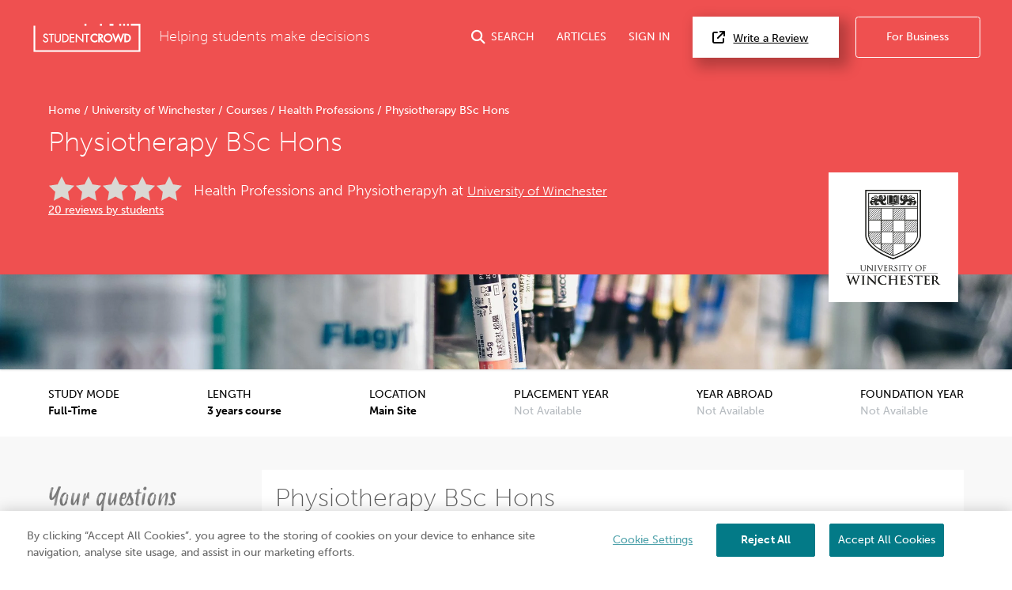

--- FILE ---
content_type: text/html; charset=UTF-8
request_url: https://www.studentcrowd.com/university-of-winchester/physiotherapy-bsc-hons-c82081
body_size: 22083
content:
<!DOCTYPE html><html><head><link rel="preconnect" href="https://cdn.cookielaw.org"><link rel="preconnect" href="https://media.studentcrowd.net"><script>
            window.dataLayer = window.dataLayer || [];

            window.sc = {
                searchApiUrl: 'http://search-api-71y54zpd.search-api.svc.cluster.local',
                fbPixelEventId: '',
            };

            window.runtimeConfig = window.runtimeConfig || {
                datadogRumEnabled: true,
                activeFeatureFlags: ["new_review_ratings","sync_index_score_average","new_review_something_flow","display_square_meters_min_max","display_tenancy_availability_public_api","hall_availability_field","include_replies_list_on_review","display_pinned_review_field","display_review_display_name_field"],
                internalTraffic: false
            };

            window.growthbookConfig = window.growthbookConfig || {
                clientKey: "sdk-iMXOt2MvdrB3GKBH",
                decryptionKey: "dMe22S0Y94BW6gCwM1IK4w==",
                apiHost: "https://cdn.growthbook.io",
                attributes: {
                    phpHost: "www.studentcrowd.com",
                    url: "https://www.studentcrowd.com/university-of-winchester/physiotherapy-bsc-hons-c82081"
                }
            }
        </script><script>
            // google tag manager
            (function(w,d,s,l,i){w[l]=w[l]||[];w[l].push({'gtm.start':
                new Date().getTime(),event:'gtm.js'});var f=d.getElementsByTagName(s)[0],
                j=d.createElement(s),dl=l!='dataLayer'?'&l='+l:'';j.async=true;j.src=
                'https://www.googletagmanager.com/gtm.js?id='+i+dl;f.parentNode.insertBefore(j,f);
            })(window,document,'script','dataLayer','GTM-TGVHP2Z');
        </script><meta charset="utf-8"><title>Physiotherapy BSc Hons - University of Winchester | StudentCrowd</title><meta property="og:site_name" content="StudentCrowd" /><meta name="viewport" content="width=device-width, initial-scale=1, maximum-scale=1, user-scalable=0"><meta name="p:domain_verify" content="d409a71011265dd5dc7257a749b811b9"/><meta name="mobile-web-app-capable" content="yes"><meta name="apple-mobile-web-app-status-bar-style" content="black"><meta name="apple-mobile-web-app-title" content="StudentCrowd"><meta name="description" content="Physiotherapy BSc Hons in University of Winchester"><link rel="canonical" href="https://www.studentcrowd.com/university-of-winchester/physiotherapy-bsc-hons-c82081"><script defer src="https://assets.studentcrowd.net/build-v2.999.0/runtime.3826998a.js" data-ot-ignore></script><script defer src="https://assets.studentcrowd.net/build-v2.999.0/stimulus.0416c112.js" data-ot-ignore></script><link rel="stylesheet" href="https://assets.studentcrowd.net/build-v2.999.0/main.0122d1c4.css">
    <script>
      window.CF_RAY = "9c1520dd79665e37";
    </script></head><body><!-- Google Tag Manager (noscript) --><noscript><iframe src="https://www.googletagmanager.com/ns.html?id=GTM-TGVHP2Z" height="0" width="0" style="display:none;visibility:hidden"></iframe></noscript><!-- Google Tag Manager (noscript) End --><header class="tw-bg-sc-red tw-pt-6"><div class="tw-px-6 tw-pb-8"><div class="tw-mx-auto tw-max-w-8xl tw-flex tw-items-center tw-relative" data-controller="mobile-nav header-search login-modal"><a class="tw-mr-6" href="/" title="StudentCrowd"><?xml version="1.0" encoding="UTF-8" standalone="no"?><svg width="140px" height="37px" viewBox="0 0 121 33" version="1.1" xmlns="http://www.w3.org/2000/svg" xmlns:xlink="http://www.w3.org/1999/xlink" xmlns:sketch="http://www.bohemiancoding.com/sketch/ns"><!-- Generator: Sketch 3.0.4 (8053) - http://www.bohemiancoding.com/sketch --><title>StudentCrowd-RGB-Long</title><desc>Created with Sketch.</desc><defs><path id="path-1" d="M0.0076340694,-0.0143935743 L120.973662,-0.0143935743 L120.973662,31.8714859 L0.0076340694,31.8714859 L0.0076340694,-0.0143935743 Z"></path></defs><g id="Page-1" stroke="none" stroke-width="1" fill="none" fill-rule="evenodd" sketch:type="MSPage"><g id="StudentCrowd-RGB-Long" sketch:type="MSLayerGroup" transform="translate(0.000000, 1.000000)"><path d="M101.28438,-0.0143935743 L103.468232,-0.0143935743 L103.468232,2.1915502 L101.28438,2.1915502 L101.28438,-0.0143935743 Z" id="Fill-1" fill="#FFFFFF" sketch:type="MSShapeGroup"></path><path d="M96.916674,-0.0143935743 L99.1005268,-0.0143935743 L99.1005268,2.1915502 L96.916674,2.1915502 L96.916674,-0.0143935743 Z" id="Fill-2" fill="#FFFFFF" sketch:type="MSShapeGroup"></path><path d="M85.9971556,-0.0143935743 L90.3648612,-0.0143935743 L90.3648612,2.1915502 L85.9971556,2.1915502 L85.9971556,-0.0143935743 Z" id="Fill-3" fill="#FFFFFF" sketch:type="MSShapeGroup"></path><path d="M75.1824784,-0.0143935743 L77.3665857,-0.0143935743 L77.3665857,2.1915502 L75.1824784,2.1915502 L75.1824784,-0.0143935743 Z" id="Fill-4" fill="#FFFFFF" sketch:type="MSShapeGroup"></path><path d="M57.7112744,-0.0143935743 L59.8953817,-0.0143935743 L59.8953817,2.1915502 L57.7112744,2.1915502 L57.7112744,-0.0143935743 Z" id="Fill-5" fill="#FFFFFF" sketch:type="MSShapeGroup"></path><g id="Group-9"><mask id="mask-2" sketch:name="Clip 7" fill="white"><use xlink:href="#path-1"></use></mask><g id="Clip-7"></g><path d="M105.651958,-0.0143935743 L107.836065,-0.0143935743 L107.836065,2.1915502 L105.651958,2.1915502 L105.651958,-0.0143935743 Z" id="Fill-6" fill="#FFFFFF" sketch:type="MSShapeGroup" mask="url(#mask-2)"></path><path d="M120.939691,-0.0143935743 L110.020427,-0.0143935743 L110.020427,2.1915502 L118.78981,2.1915502 L118.78981,29.6657992 L2.18398002,29.6657992 L2.18398002,2.1915502 L0,2.1915502 L0,31.8714859 L120.973662,31.8714859 L120.973662,-0.0143935743 L120.939691,-0.0143935743" id="Fill-8" fill="#FFFFFF" sketch:type="MSShapeGroup" mask="url(#mask-2)"></path></g><path d="M69.3160778,10.9781847 C66.562469,10.9781847 64.320979,13.2413173 64.320979,16.0236466 C64.320979,18.7661365 66.562469,20.9977831 69.3160778,20.9977831 C70.3246656,20.9977831 71.3422871,20.6600482 72.1812713,20.0472932 L72.3303901,19.9386988 L72.3303901,17.6363695 L71.7158475,18.2568353 C71.0337434,18.9465703 70.1456467,19.342008 69.2809611,19.342008 C67.519654,19.342008 66.0310105,17.805751 66.0310105,15.9876627 C66.0310105,14.1706024 67.5084574,12.6342169 69.2571682,12.6342169 C70.1590063,12.6342169 71.0533375,13.0281124 71.7119033,13.7147631 L72.3303901,14.3606747 L72.3303901,12.0411245 L72.1853428,11.9321446 C71.3341441,11.2903454 70.3956625,10.9781847 69.3160778,10.9781847" id="Fill-10" fill="#FFFFFF" sketch:type="MSShapeGroup"></path><path d="M76.8365268,14.0460723 C76.8365268,14.9307631 76.3194458,15.2814779 74.9965889,15.2907309 L74.9965889,12.7895904 C76.2425962,12.7960161 76.8365268,12.9955984 76.8365268,14.0460723 L76.8365268,14.0460723 Z M78.5465584,13.97449 C78.5465584,12.0885462 77.3305783,11.1333012 74.9313176,11.1333012 L73.2859211,11.1333012 L73.2859211,20.8424096 L74.9965889,20.8424096 L74.9965889,17.3414297 L77.3847802,20.8424096 L79.4858034,20.8424096 L76.5797676,16.7100402 C77.7928212,16.3743614 78.5465584,15.3525462 78.5465584,13.97449 L78.5465584,13.97449 Z" id="Fill-11" fill="#FFFFFF" sketch:type="MSShapeGroup"></path><path d="M84.226306,19.342008 C82.4153775,19.342008 80.9421293,17.8373655 80.9421293,15.9876627 C80.9421293,14.1388594 82.4153775,12.6342169 84.226306,12.6342169 C86.0381251,12.6342169 87.5112461,14.1388594 87.5112461,15.9876627 C87.5112461,17.8373655 86.0381251,19.342008 84.226306,19.342008 L84.226306,19.342008 Z M84.226306,10.9781847 C81.4721882,10.9781847 79.2313344,13.2307791 79.2313344,15.9996145 C79.2313344,18.7561124 81.4721882,20.9977831 84.226306,20.9977831 C86.9806782,20.9977831 89.2222955,18.7561124 89.2222955,15.9996145 C89.2222955,13.2307791 86.9806782,10.9781847 84.226306,10.9781847 L84.226306,10.9781847 Z" id="Fill-12" fill="#FFFFFF" sketch:type="MSShapeGroup"></path><path d="M104.7874,19.1870201 L104.427962,19.1870201 L104.427962,12.7890763 L104.7874,12.7890763 C105.77792,12.7890763 106.585477,12.9222169 107.309951,13.5687711 C107.966862,14.1502972 108.343731,15.0321606 108.343731,15.9876627 C108.343731,16.9088514 107.990146,17.7493333 107.348248,18.3565622 C106.624029,19.0459116 105.800568,19.1870201 104.7874,19.1870201 L104.7874,19.1870201 Z M108.453789,12.3044498 C107.326746,11.3317269 106.158606,11.1333012 104.751647,11.1333012 L102.717294,11.1333012 L102.717294,20.8424096 L104.728108,20.8424096 C106.205046,20.8424096 107.348248,20.6384578 108.483307,19.6190843 C109.51098,18.6935261 110.05389,17.4416707 110.05389,15.9996145 C110.05389,14.491759 109.501183,13.2147149 108.453789,12.3044498 L108.453789,12.3044498 Z" id="Fill-13" fill="#FFFFFF" sketch:type="MSShapeGroup"></path><path d="M92.897082,17.1976225 L90.7930053,11.1333012 L88.9501409,11.1333012 L92.4537971,20.8424096 L93.3014332,20.8424096 L95.7515878,14.6874859 L98.2019968,20.8424096 L99.049633,20.8424096 L102.552526,11.1333012 L100.710298,11.1333012 L98.6057119,17.1976225 L96.1185321,10.9781847 L95.384898,10.9781847 L92.897082,17.1976225" id="Fill-14" fill="#FFFFFF" sketch:type="MSShapeGroup"></path><path d="M14.5855258,15.2259598 L13.9555878,14.9463133 C13.3350652,14.6637108 12.5628791,14.3114538 12.5628791,13.5771245 C12.5628791,12.8214618 13.192817,12.2295261 13.996939,12.2295261 C14.6786614,12.2295261 15.116857,12.5104578 15.5109022,13.1995502 L15.5773186,13.316241 L16.6253491,12.6369157 L16.5694932,12.5320482 C16.0443964,11.5511004 15.1159664,10.9887229 14.021877,10.9887229 C12.4470957,10.9887229 11.2597434,12.0855904 11.2597434,13.5393414 C11.2597434,14.9946345 12.3079012,15.597751 13.3843049,16.0918876 L14.0010105,16.3634378 C14.8690042,16.7642731 15.6186698,17.1099759 15.6186698,18.1188112 C15.6186698,19.0708434 14.8072955,19.8453976 13.8097771,19.8453976 C12.9112471,19.8453976 12.1874101,19.1638876 12.0494879,18.1889799 L12.0292576,18.0440161 L10.7513144,18.4061687 L10.7751073,18.5227309 C11.0911577,20.0798072 12.2921241,21.0856867 13.834715,21.0856867 C15.565613,21.0856867 16.9218055,19.7379598 16.9218055,18.0181847 C16.9218055,16.3972369 15.7675342,15.7501687 14.5855258,15.2259598" id="Fill-15" fill="#FFFFFF" sketch:type="MSShapeGroup"></path><path d="M17.3803586,12.3936386 L19.65353,12.3936386 L19.65353,20.9219598 L20.9567928,20.9219598 L20.9567928,12.3936386 L23.254775,12.3936386 L23.254775,11.1524498 L17.3803586,11.1524498 L17.3803586,12.3936386" id="Fill-16" fill="#FFFFFF" sketch:type="MSShapeGroup"></path><path d="M29.7205773,16.9456064 L29.720959,17.0915984 C29.7236309,17.7914859 29.7255394,18.5152771 29.2882345,19.0459116 C28.8874458,19.5313092 28.2002524,19.8453976 27.5372334,19.8453976 C26.8378254,19.8453976 26.0992292,19.4935261 25.7408097,18.9896225 C25.350836,18.4487068 25.3518538,17.7079518 25.3535079,17.0548434 L25.3535079,11.1524498 L24.0503722,11.1524498 L24.0503722,17.2357912 C24.0503722,18.244241 24.1239138,19.2210763 25.0125195,20.0778795 C25.650346,20.7088835 26.5941714,21.0856867 27.5372334,21.0856867 C28.5496383,21.0856867 29.5078412,20.6752129 30.1636078,19.9617028 C30.959205,19.1313735 31.0239674,18.235759 31.0239674,17.2357912 L31.0239674,11.1524498 L29.7205773,11.1524498 L29.7205773,16.9456064" id="Fill-17" fill="#FFFFFF" sketch:type="MSShapeGroup"></path><path d="M34.5698654,19.6808996 L33.9349653,19.6808996 L33.9349653,12.3936386 L34.5698654,12.3936386 C35.6759148,12.3936386 36.5816972,12.5443855 37.4085941,13.2824418 C38.1591504,13.9473735 38.5895846,14.9513253 38.5895846,16.0371406 C38.5895846,17.083759 38.186633,18.0408032 37.4552892,18.7320803 C36.6275016,19.5196145 35.7030158,19.6808996 34.5698654,19.6808996 L34.5698654,19.6808996 Z M38.2867666,12.3318233 C37.1522166,11.3534458 35.9655005,11.1524498 34.5324585,11.1524498 L32.6319569,11.1524498 L32.6319569,20.9219598 L34.5068843,20.9219598 C36.0110505,20.9219598 37.1718107,20.7155663 38.3137403,19.6904096 C39.3471388,18.7603534 39.8920841,17.5013012 39.8920841,16.0498635 C39.8920841,14.5305703 39.3375962,13.2444016 38.2867666,12.3318233 L38.2867666,12.3318233 Z" id="Fill-18" fill="#FFFFFF" sketch:type="MSShapeGroup"></path><path d="M41.1005573,20.9219598 L46.2380315,20.9219598 L46.2380315,19.6808996 L42.4034385,19.6808996 L42.4034385,16.2031807 L46.1256835,16.2031807 L46.1256835,14.9627631 L42.4034385,14.9627631 L42.4034385,12.3936386 L46.2380315,12.3936386 L46.2380315,11.1524498 L41.1005573,11.1524498 L41.1005573,20.9219598" id="Fill-19" fill="#FFFFFF" sketch:type="MSShapeGroup"></path><path d="M57.3641788,12.3936386 L59.6368412,12.3936386 L59.6368412,20.9219598 L60.9404858,20.9219598 L60.9404858,12.3936386 L63.2385952,12.3936386 L63.2385952,11.1524498 L57.3641788,11.1524498 L57.3641788,12.3936386" id="Fill-20" fill="#FFFFFF" sketch:type="MSShapeGroup"></path><path d="M55.1770179,11.1524498 L55.1770179,18.3282892 L48.3963102,11.1524498 L47.8330431,11.1524498 L47.8330431,20.9219598 L49.1364332,20.9219598 L49.1364332,13.7833896 L55.8933481,20.9219598 L56.4807897,20.9219598 L56.4807897,11.1524498 L55.1770179,11.1524498" id="Fill-21" fill="#FFFFFF" sketch:type="MSShapeGroup"></path></g></g></svg></a><span class="tw-font-extralight tw-text-white tw-text-xl tw-hidden md:tw-block">
        Helping students make decisions
    </span><a href="#"
       class="tw-group tw-text-white tw-no-underline tw-ml-auto js-search-toggle lg:tw-flex lg:tw-items-center tw-text-nowrap
        "
       data-action="header-search#toggle"
    ><i class="fas fa-search tw-text-xl tw-mr-2"></i><span class="tw-hidden md:tw-inline">SEARCH</span></a><a href="/page/articles"
       class="tw-group tw-text-white tw-no-underline tw-ml-8 tw-hidden lg:tw-flex lg:tw-items-center"
    >
        ARTICLES
    </a><a href="#"
       class="tw-group tw-text-white tw-no-underline tw-ml-8 tw-mr-2 tw-text-nowrap tw-hidden lg:tw-flex lg:tw-items-center"
       data-action="click->login-modal#openModal"
    >
        SIGN IN
    </a><a href="#" data-testid="open-mobile-nav" data-action="click->mobile-nav#toggle" class="tw-ml-4 tw-text-white tw-text-2xl lg:tw-hidden"><i class="fas fa-bars"></i></a><a href="/reviews"
       class="tw-text-base tw-bg-white tw-text-black tw-border-0 tw-py-4 tw-pl-7 tw-pr-11 tw-ml-6 tw-shadow-3xl tw-text-nowrap tw-hidden
       lg:tw-block"
    ><i class="fas fa-external-link tw-mr-3 tw-text-lg"></i>Write a Review
    </a><a href="http://products.studentcrowd.com?utm_source=studentcrowd.com"
       target="_blank"
       class="track-b2b-click tw-bg-sc-red tw-hidden tw-text-white tw-border tw-border-white tw-rounded tw-no-underline tw-ml-6 tw-py-4 tw-px-11 tw-text-nowrap lg:tw-block"
    >
        For Business
    </a></div></div><div class="site-search tw-bg-white" data-controller="search"><div id="header-search-container"
         class="container tw-h-0 tw-transition-[height] tw-duration-200 tw-overflow-hidden"
    ><div class="grid"><div class="grid__col 1 p-"><span class="btn site-search__btn"><span class="glyphicons glyphicons-search"></span></span><form action="/search"
                      method="post"
                      data-action="search#submit"
                      data-turbo-frame="results"
                      data-search-target="form"
                      data-turbo="true"
                ><input id="header-search-input"
                           type="text"
                           placeholder="search universities, accommodation etc..."
                           class="site-search__input"
                           data-action="input->search#input keydown->search#keyDown blur->search#blur focus->search#focus"
                           name="q"
                    /></form></div></div></div><div data-search-target="results" id="target" class="tw-relative tw-max-w-8xl tw-mx-auto"><turbo-frame id="results"></turbo-frame></div></div><script type="application/ld+json">{"@context":"https:\/\/schema.org","@type":"Course","name":"Physiotherapy BSc Hons","description":"Our BSc (Hons) Physiotherapy degree is designed to help you explore the anatomy, physiology, and science behind physiotherapy practice","provider":{"@type":"Organization","name":"University of Winchester","sameAs":"https:\/\/www.studentcrowd.com\/university-l1007894-s1008515-university-of-winchester"},"hasCourseInstance":{"@type":"CourseInstance","courseMode":"Onsite","courseSchedule":{"@type":"Schedule","repeatCount":36,"repeatFrequency":"Monthly"}},"offers":{"@type":"Offer","category":"Paid"}}</script><div class="tw-relative tw-max-w-8xl tw-mx-auto tw-pt-8 tw-px-6 tw-pb-6"><div class="tw-w-[103px] tw-h-[103px] tw-mb-4
                md:tw-absolute md:tw-right-8 md:-tw-bottom-10 md:tw-w-[164px] md:tw-h-[164px] md:tw-mb-0 md:tw-z-10"
        ><img src="https://media.studentcrowd.net/q91/uni-logos/312.jpg?q=1757350418" alt="University of Winchester"/></div><div class="tw-mb-4 md:tw-mb-2"><a class="tw-text-base tw-text-white tw-no-underline hover:tw-underline" href="/">
            Home
        </a><span class="tw-text-white">/</span><a class="tw-text-base tw-text-white tw-no-underline hover:tw-underline" href="/university-l107896-s1008515-university-l1007894-s1008515-university_of_winchester-winchester">
            University of Winchester
        </a><span class="tw-text-white">/</span><a class="tw-text-base tw-text-white tw-no-underline hover:tw-underline" href="/university-of-winchester/courses">
            Courses
        </a><span class="tw-text-white">/</span><a class="tw-text-base tw-text-white tw-no-underline hover:tw-underline" href="/university-of-winchester/courses/health-professions">
            Health Professions
        </a><span class="tw-text-white">/</span><span class="tw-text-base tw-ml-1 tw-text-white">Physiotherapy BSc Hons</span><script type="application/ld+json">{"@context":"https:\/\/schema.org","@type":"BreadcrumbList","itemListElement":[{"@type":"ListItem","name":"Home","item":{"@type":"Thing","@id":"https:\/\/www.studentcrowd.com\/"},"position":1},{"@type":"ListItem","name":"University of Winchester","item":{"@type":"Thing","@id":"https:\/\/www.studentcrowd.com\/university-l107896-s1008515-university-l1007894-s1008515-university_of_winchester-winchester"},"position":2},{"@type":"ListItem","name":"Courses","item":{"@type":"Thing","@id":"https:\/\/www.studentcrowd.com\/university-of-winchester\/courses"},"position":3},{"@type":"ListItem","name":"Health Professions","item":{"@type":"Thing","@id":"https:\/\/www.studentcrowd.com\/university-of-winchester\/courses\/health-professions"},"position":4},{"@type":"ListItem","name":"Physiotherapy BSc Hons","item":{"@type":"Thing","@id":"https:\/\/www.studentcrowd.com\/university-of-winchester\/physiotherapy-bsc-hons-c82081"},"position":5}]}</script></div><h1 class="tw-text-white tw-mb-16 md:tw-mb-6">
            Physiotherapy BSc Hons
        </h1><div class="md:tw-flex md:tw-items-start md:tw-flex-wrap md:tw-mb-12 md:tw-pr-[200px]"><div class="tw-mb-2 md:tw-w-[170px] md:tw-mr-4"><div class="stars--lg stars--lg--0 tw-align-middle tw-mr-2"></div><a href="#how-good-is-this-course" class="tw-text-white">20 reviews by students</a></div><span class="tw-mb-2 tw-text-white tw-text-lg tw-font-light md:tw-text-xl md:tw-pt-2">
                Health Professions and Physiotherapyh at
                <a href="/university-l1007894-s1008515-university_of_winchester-winchester" title="University of Winchester" class="tw-text-white"><h2 class="tw-text-white tw-text-lg tw-font-light tw-inline">University of Winchester</h2></a></span></div></div><div class="sc-bg-course-category-25 tw-bg-cover tw-bg-center tw-h-[120px] tw-shadow tw-relative"></div></header><section class="tw-bg-white tw-text-black tw-border-b tw-border-sc-silver-sand md:tw-px-0 md:tw-border-0"><div class="tw-mx-auto tw-max-w-8xl
                md:tw-flex md:tw-justify-between md:tw-p-6"
    ><div class="md:tw-flex md:tw-flex-col"><h4 class="tw-text-black tw-text-base tw-font-normal tw-m-0 tw-inline-block">STUDY MODE</h4><span class="tw-float-right tw-font-semibold">Full-Time</span></div><div class="md:tw-flex md:tw-flex-col"><h4 class="tw-text-black tw-text-base tw-font-normal tw-m-0 tw-inline-block">LENGTH</h4><span class="tw-float-right tw-font-semibold">
                3 years course
            </span></div><div class="md:tw-flex md:tw-flex-col"><h4 class="tw-text-black tw-text-base tw-font-normal tw-m-0 tw-inline-block">LOCATION</h4><span class="tw-float-right tw-font-semibold">Main Site</span></div><div class="md:tw-flex md:tw-flex-col"><h4 class="tw-text-black tw-text-base tw-font-normal tw-m-0 tw-inline-block">PLACEMENT YEAR</h4><span class="tw-float-right tw-text-sc-silver-sand">Not Available</span></div><div class="md:tw-flex md:tw-flex-col"><h4 class="tw-text-black tw-text-base tw-font-normal tw-m-0 tw-inline-block">YEAR ABROAD</h4><span class="tw-float-right tw-text-sc-silver-sand">Not Available</span></div><div class="md:tw-flex md:tw-flex-col"><h4 class="tw-text-black tw-text-base tw-font-normal tw-m-0 tw-inline-block">FOUNDATION YEAR</h4><span class="tw-float-right tw-text-sc-silver-sand">Not Available</span></div></div></section><!-- Global search empty because it is included in 'course/_header.html.twig' --><nav id="mobile-nav" data-controller="mobile-nav" class="lg:tw-hidden tw-fixed tw-bg-sc-red tw-inset-x-0 tw-mb-0 tw-top-0 tw-h-0 tw-overflow-hidden tw-transition-all tw-z-20"><div class="tw-flex tw-items-center tw-justify-between tw-mb-8 tw-px-6 tw-pt-6"><a class="tw-mr-6" href="/"><?xml version="1.0" encoding="UTF-8" standalone="no"?><svg width="140px" height="37px" viewBox="0 0 121 33" version="1.1" xmlns="http://www.w3.org/2000/svg" xmlns:xlink="http://www.w3.org/1999/xlink" xmlns:sketch="http://www.bohemiancoding.com/sketch/ns"><!-- Generator: Sketch 3.0.4 (8053) - http://www.bohemiancoding.com/sketch --><title>StudentCrowd-RGB-Long</title><desc>Created with Sketch.</desc><defs><path id="path-1" d="M0.0076340694,-0.0143935743 L120.973662,-0.0143935743 L120.973662,31.8714859 L0.0076340694,31.8714859 L0.0076340694,-0.0143935743 Z"></path></defs><g id="Page-1" stroke="none" stroke-width="1" fill="none" fill-rule="evenodd" sketch:type="MSPage"><g id="StudentCrowd-RGB-Long" sketch:type="MSLayerGroup" transform="translate(0.000000, 1.000000)"><path d="M101.28438,-0.0143935743 L103.468232,-0.0143935743 L103.468232,2.1915502 L101.28438,2.1915502 L101.28438,-0.0143935743 Z" id="Fill-1" fill="#FFFFFF" sketch:type="MSShapeGroup"></path><path d="M96.916674,-0.0143935743 L99.1005268,-0.0143935743 L99.1005268,2.1915502 L96.916674,2.1915502 L96.916674,-0.0143935743 Z" id="Fill-2" fill="#FFFFFF" sketch:type="MSShapeGroup"></path><path d="M85.9971556,-0.0143935743 L90.3648612,-0.0143935743 L90.3648612,2.1915502 L85.9971556,2.1915502 L85.9971556,-0.0143935743 Z" id="Fill-3" fill="#FFFFFF" sketch:type="MSShapeGroup"></path><path d="M75.1824784,-0.0143935743 L77.3665857,-0.0143935743 L77.3665857,2.1915502 L75.1824784,2.1915502 L75.1824784,-0.0143935743 Z" id="Fill-4" fill="#FFFFFF" sketch:type="MSShapeGroup"></path><path d="M57.7112744,-0.0143935743 L59.8953817,-0.0143935743 L59.8953817,2.1915502 L57.7112744,2.1915502 L57.7112744,-0.0143935743 Z" id="Fill-5" fill="#FFFFFF" sketch:type="MSShapeGroup"></path><g id="Group-9"><mask id="mask-2" sketch:name="Clip 7" fill="white"><use xlink:href="#path-1"></use></mask><g id="Clip-7"></g><path d="M105.651958,-0.0143935743 L107.836065,-0.0143935743 L107.836065,2.1915502 L105.651958,2.1915502 L105.651958,-0.0143935743 Z" id="Fill-6" fill="#FFFFFF" sketch:type="MSShapeGroup" mask="url(#mask-2)"></path><path d="M120.939691,-0.0143935743 L110.020427,-0.0143935743 L110.020427,2.1915502 L118.78981,2.1915502 L118.78981,29.6657992 L2.18398002,29.6657992 L2.18398002,2.1915502 L0,2.1915502 L0,31.8714859 L120.973662,31.8714859 L120.973662,-0.0143935743 L120.939691,-0.0143935743" id="Fill-8" fill="#FFFFFF" sketch:type="MSShapeGroup" mask="url(#mask-2)"></path></g><path d="M69.3160778,10.9781847 C66.562469,10.9781847 64.320979,13.2413173 64.320979,16.0236466 C64.320979,18.7661365 66.562469,20.9977831 69.3160778,20.9977831 C70.3246656,20.9977831 71.3422871,20.6600482 72.1812713,20.0472932 L72.3303901,19.9386988 L72.3303901,17.6363695 L71.7158475,18.2568353 C71.0337434,18.9465703 70.1456467,19.342008 69.2809611,19.342008 C67.519654,19.342008 66.0310105,17.805751 66.0310105,15.9876627 C66.0310105,14.1706024 67.5084574,12.6342169 69.2571682,12.6342169 C70.1590063,12.6342169 71.0533375,13.0281124 71.7119033,13.7147631 L72.3303901,14.3606747 L72.3303901,12.0411245 L72.1853428,11.9321446 C71.3341441,11.2903454 70.3956625,10.9781847 69.3160778,10.9781847" id="Fill-10" fill="#FFFFFF" sketch:type="MSShapeGroup"></path><path d="M76.8365268,14.0460723 C76.8365268,14.9307631 76.3194458,15.2814779 74.9965889,15.2907309 L74.9965889,12.7895904 C76.2425962,12.7960161 76.8365268,12.9955984 76.8365268,14.0460723 L76.8365268,14.0460723 Z M78.5465584,13.97449 C78.5465584,12.0885462 77.3305783,11.1333012 74.9313176,11.1333012 L73.2859211,11.1333012 L73.2859211,20.8424096 L74.9965889,20.8424096 L74.9965889,17.3414297 L77.3847802,20.8424096 L79.4858034,20.8424096 L76.5797676,16.7100402 C77.7928212,16.3743614 78.5465584,15.3525462 78.5465584,13.97449 L78.5465584,13.97449 Z" id="Fill-11" fill="#FFFFFF" sketch:type="MSShapeGroup"></path><path d="M84.226306,19.342008 C82.4153775,19.342008 80.9421293,17.8373655 80.9421293,15.9876627 C80.9421293,14.1388594 82.4153775,12.6342169 84.226306,12.6342169 C86.0381251,12.6342169 87.5112461,14.1388594 87.5112461,15.9876627 C87.5112461,17.8373655 86.0381251,19.342008 84.226306,19.342008 L84.226306,19.342008 Z M84.226306,10.9781847 C81.4721882,10.9781847 79.2313344,13.2307791 79.2313344,15.9996145 C79.2313344,18.7561124 81.4721882,20.9977831 84.226306,20.9977831 C86.9806782,20.9977831 89.2222955,18.7561124 89.2222955,15.9996145 C89.2222955,13.2307791 86.9806782,10.9781847 84.226306,10.9781847 L84.226306,10.9781847 Z" id="Fill-12" fill="#FFFFFF" sketch:type="MSShapeGroup"></path><path d="M104.7874,19.1870201 L104.427962,19.1870201 L104.427962,12.7890763 L104.7874,12.7890763 C105.77792,12.7890763 106.585477,12.9222169 107.309951,13.5687711 C107.966862,14.1502972 108.343731,15.0321606 108.343731,15.9876627 C108.343731,16.9088514 107.990146,17.7493333 107.348248,18.3565622 C106.624029,19.0459116 105.800568,19.1870201 104.7874,19.1870201 L104.7874,19.1870201 Z M108.453789,12.3044498 C107.326746,11.3317269 106.158606,11.1333012 104.751647,11.1333012 L102.717294,11.1333012 L102.717294,20.8424096 L104.728108,20.8424096 C106.205046,20.8424096 107.348248,20.6384578 108.483307,19.6190843 C109.51098,18.6935261 110.05389,17.4416707 110.05389,15.9996145 C110.05389,14.491759 109.501183,13.2147149 108.453789,12.3044498 L108.453789,12.3044498 Z" id="Fill-13" fill="#FFFFFF" sketch:type="MSShapeGroup"></path><path d="M92.897082,17.1976225 L90.7930053,11.1333012 L88.9501409,11.1333012 L92.4537971,20.8424096 L93.3014332,20.8424096 L95.7515878,14.6874859 L98.2019968,20.8424096 L99.049633,20.8424096 L102.552526,11.1333012 L100.710298,11.1333012 L98.6057119,17.1976225 L96.1185321,10.9781847 L95.384898,10.9781847 L92.897082,17.1976225" id="Fill-14" fill="#FFFFFF" sketch:type="MSShapeGroup"></path><path d="M14.5855258,15.2259598 L13.9555878,14.9463133 C13.3350652,14.6637108 12.5628791,14.3114538 12.5628791,13.5771245 C12.5628791,12.8214618 13.192817,12.2295261 13.996939,12.2295261 C14.6786614,12.2295261 15.116857,12.5104578 15.5109022,13.1995502 L15.5773186,13.316241 L16.6253491,12.6369157 L16.5694932,12.5320482 C16.0443964,11.5511004 15.1159664,10.9887229 14.021877,10.9887229 C12.4470957,10.9887229 11.2597434,12.0855904 11.2597434,13.5393414 C11.2597434,14.9946345 12.3079012,15.597751 13.3843049,16.0918876 L14.0010105,16.3634378 C14.8690042,16.7642731 15.6186698,17.1099759 15.6186698,18.1188112 C15.6186698,19.0708434 14.8072955,19.8453976 13.8097771,19.8453976 C12.9112471,19.8453976 12.1874101,19.1638876 12.0494879,18.1889799 L12.0292576,18.0440161 L10.7513144,18.4061687 L10.7751073,18.5227309 C11.0911577,20.0798072 12.2921241,21.0856867 13.834715,21.0856867 C15.565613,21.0856867 16.9218055,19.7379598 16.9218055,18.0181847 C16.9218055,16.3972369 15.7675342,15.7501687 14.5855258,15.2259598" id="Fill-15" fill="#FFFFFF" sketch:type="MSShapeGroup"></path><path d="M17.3803586,12.3936386 L19.65353,12.3936386 L19.65353,20.9219598 L20.9567928,20.9219598 L20.9567928,12.3936386 L23.254775,12.3936386 L23.254775,11.1524498 L17.3803586,11.1524498 L17.3803586,12.3936386" id="Fill-16" fill="#FFFFFF" sketch:type="MSShapeGroup"></path><path d="M29.7205773,16.9456064 L29.720959,17.0915984 C29.7236309,17.7914859 29.7255394,18.5152771 29.2882345,19.0459116 C28.8874458,19.5313092 28.2002524,19.8453976 27.5372334,19.8453976 C26.8378254,19.8453976 26.0992292,19.4935261 25.7408097,18.9896225 C25.350836,18.4487068 25.3518538,17.7079518 25.3535079,17.0548434 L25.3535079,11.1524498 L24.0503722,11.1524498 L24.0503722,17.2357912 C24.0503722,18.244241 24.1239138,19.2210763 25.0125195,20.0778795 C25.650346,20.7088835 26.5941714,21.0856867 27.5372334,21.0856867 C28.5496383,21.0856867 29.5078412,20.6752129 30.1636078,19.9617028 C30.959205,19.1313735 31.0239674,18.235759 31.0239674,17.2357912 L31.0239674,11.1524498 L29.7205773,11.1524498 L29.7205773,16.9456064" id="Fill-17" fill="#FFFFFF" sketch:type="MSShapeGroup"></path><path d="M34.5698654,19.6808996 L33.9349653,19.6808996 L33.9349653,12.3936386 L34.5698654,12.3936386 C35.6759148,12.3936386 36.5816972,12.5443855 37.4085941,13.2824418 C38.1591504,13.9473735 38.5895846,14.9513253 38.5895846,16.0371406 C38.5895846,17.083759 38.186633,18.0408032 37.4552892,18.7320803 C36.6275016,19.5196145 35.7030158,19.6808996 34.5698654,19.6808996 L34.5698654,19.6808996 Z M38.2867666,12.3318233 C37.1522166,11.3534458 35.9655005,11.1524498 34.5324585,11.1524498 L32.6319569,11.1524498 L32.6319569,20.9219598 L34.5068843,20.9219598 C36.0110505,20.9219598 37.1718107,20.7155663 38.3137403,19.6904096 C39.3471388,18.7603534 39.8920841,17.5013012 39.8920841,16.0498635 C39.8920841,14.5305703 39.3375962,13.2444016 38.2867666,12.3318233 L38.2867666,12.3318233 Z" id="Fill-18" fill="#FFFFFF" sketch:type="MSShapeGroup"></path><path d="M41.1005573,20.9219598 L46.2380315,20.9219598 L46.2380315,19.6808996 L42.4034385,19.6808996 L42.4034385,16.2031807 L46.1256835,16.2031807 L46.1256835,14.9627631 L42.4034385,14.9627631 L42.4034385,12.3936386 L46.2380315,12.3936386 L46.2380315,11.1524498 L41.1005573,11.1524498 L41.1005573,20.9219598" id="Fill-19" fill="#FFFFFF" sketch:type="MSShapeGroup"></path><path d="M57.3641788,12.3936386 L59.6368412,12.3936386 L59.6368412,20.9219598 L60.9404858,20.9219598 L60.9404858,12.3936386 L63.2385952,12.3936386 L63.2385952,11.1524498 L57.3641788,11.1524498 L57.3641788,12.3936386" id="Fill-20" fill="#FFFFFF" sketch:type="MSShapeGroup"></path><path d="M55.1770179,11.1524498 L55.1770179,18.3282892 L48.3963102,11.1524498 L47.8330431,11.1524498 L47.8330431,20.9219598 L49.1364332,20.9219598 L49.1364332,13.7833896 L55.8933481,20.9219598 L56.4807897,20.9219598 L56.4807897,11.1524498 L55.1770179,11.1524498" id="Fill-21" fill="#FFFFFF" sketch:type="MSShapeGroup"></path></g></g></svg></a><button data-action="click->mobile-nav#toggle" class="tw-text-white tw-text-2xl"><i class="far fa-times"></i></button></div><ul class="tw-list-none tw-m-0" data-controller="login-modal"><li><a href="/reviews"
               class="tw-block tw-no-underline tw-px-6 tw-py-3 tw-text-3xl tw-text-white hover:tw-bg-white hover:tw-text-sc-red "
    >
        Write a Review
    </a></li><li><a href="http://products.studentcrowd.com?utm_source=studentcrowd.com"
               class="tw-block tw-no-underline tw-px-6 tw-py-3 tw-text-3xl tw-text-white hover:tw-bg-white hover:tw-text-sc-red track-b2b-click"
    >
        For Business
    </a></li><li><a href="/page/league-tables"
               class="tw-block tw-no-underline tw-px-6 tw-py-3 tw-text-3xl tw-text-white hover:tw-bg-white hover:tw-text-sc-red "
    >
        League Tables
    </a></li><li><a href="/page/university"
               class="tw-block tw-no-underline tw-px-6 tw-py-3 tw-text-3xl tw-text-white hover:tw-bg-white hover:tw-text-sc-red "
    >
        Universities
    </a></li><li><a href="/courses"
               class="tw-block tw-no-underline tw-px-6 tw-py-3 tw-text-3xl tw-text-white hover:tw-bg-white hover:tw-text-sc-red "
    >
        Courses
    </a></li><li><a href="/page/accommodation"
               class="tw-block tw-no-underline tw-px-6 tw-py-3 tw-text-3xl tw-text-white hover:tw-bg-white hover:tw-text-sc-red "
    >
        Accommodation
    </a></li><li><a href="/page/location"
               class="tw-block tw-no-underline tw-px-6 tw-py-3 tw-text-3xl tw-text-white hover:tw-bg-white hover:tw-text-sc-red "
    >
        Locations
    </a></li><li><a href="/page/articles"
               class="tw-block tw-no-underline tw-px-6 tw-py-3 tw-text-3xl tw-text-white hover:tw-bg-white hover:tw-text-sc-red "
    >
        Articles
    </a></li><li><a href="/login"
                    data-action="click-&gt;mobile-nav#toggle click-&gt;login-modal#openModal"
               class="tw-block tw-no-underline tw-px-6 tw-py-3 tw-text-3xl tw-text-white hover:tw-bg-white hover:tw-text-sc-red btn-show-login-modal"
    >
        Sign in
    </a></li></ul></nav><main class="tw-bg-default tw-pt-0 md:tw-pt-12 tw-pb-24"><section class="tw-flex tw-mx-auto tw-max-w-8xl tw-mb-14 md:tw-px-6 md:tw-mb-16" ><div class="tw-hidden md:tw-block md:tw-py-5 md:tw-pr-8 md:tw-basis-[270px]"><h2 class="tw-font-smoothy tw-text-4xl tw-text-sc-grey tw-italic">
            Your questions answered&nbsp;...
        </h2><div class="tw-text-black tw-uppercase tw-font-light"><a href="#how-do-i-apply-and-how-easy-is-it-to-get-in"
               class="tw-block tw-no-underline hover:tw-underline tw-mb-4"
            ><h3 class="tw-text-sc-grey tw-text-base tw-font-light">How do I apply and how easy is it to get in?</h3></a><a href="#how-good-is-this-course"
               class="tw-block tw-no-underline hover:tw-underline tw-mb-4"
            ><h3 class="tw-text-sc-grey tw-text-base tw-font-light">How good is this course?</h3></a></div></div><div class="md:tw-basis-[890px] md:tw-flex-grow"><turbo-frame id="course-description"><div class="tw-bg-white tw-mb-8"><div class="tw-p-5"><h2 class="tw-mb-8 tw-text-sc-mid-grey tw-text-4xl">Physiotherapy BSc Hons</h2><div class="tw-text-xl tw-text-sc-mid-grey tw-font-extralight tw-mb-6 markdown"><p>Our BSc (Hons) Physiotherapy degree is designed to help you explore the anatomy, physiology, and science behind physiotherapy practice. You will embark on a professional journey, learning how we use and</p><a data-turbo="true"
                       rel="noindex nofollow"
                       href="/university-of-winchester/physiotherapy-bsc-hons-c82081/description"
                    >read more</a></div><a class="btn btn--md btn--outlined btn--border-blue tw-w-full !tw-py-3 !tw-leading-normal !tw-text-left
                !tw-flex tw-items-center md:tw-w-auto md:!tw-inline-block"
               href="http://www.winchester.ac.uk/b160"
               title="Physiotherapy BSc Hons - University of Winchester"
            >
                Course webpage on University of Winchester <i class="fas fa-external-link tw-ml-auto tw-pl-1"></i></a></div></div></turbo-frame><div class="md:tw-hidden"></div></div></section><section class="tw-mx-auto tw-max-w-8xl tw-px-4 md:tw-px-6"><h2 id="how-do-i-apply-and-how-easy-is-it-to-get-in" class="tw-font-bold tw-text-sc-blue-grey tw-text-4xl tw-mb-6">
        How do I apply and how easy is it to get in?
    </h2><div class="tw-mb-12"><svg width="48" height="7" viewBox="0 0 48 7" fill="none" xmlns="http://www.w3.org/2000/svg"><path d="M46.7845 4.74574L46.2035 4.91569L45.6224 5.08565C45.4097 5.08586 45.1989 5.12913 45.0014 5.21311C44.5205 5.52115 43.9996 5.07502 43.5589 5.27684C43.1983 4.93694 42.8276 5.18124 42.467 5.16C42.2291 5.12478 41.9945 5.06792 41.7658 4.99005C41.6224 4.97951 41.4784 4.97951 41.335 4.99005C41.0447 4.97412 40.7538 4.97412 40.4635 4.99005C39.2214 5.08565 37.9692 5.18124 36.717 5.29809C36.4165 5.3495 36.1213 5.43131 35.8355 5.54239C35.7854 5.54239 35.7454 5.65923 35.7053 5.71234C35.6652 5.76545 35.6251 5.83981 35.5851 5.81856C35.2846 5.70172 34.9941 5.96727 34.6935 5.96727C34.393 5.96727 34.1626 5.96727 33.9022 5.96727C33.7764 5.94147 33.6472 5.94147 33.5215 5.96727C33.0926 6.0682 32.6481 6.0682 32.2192 5.96727C32.069 5.96727 31.9287 6.09474 31.7785 6.10536C31.2075 6.17971 30.6365 6.2222 30.0555 6.28593C29.7149 6.28593 29.3843 6.39215 29.0538 6.40278C28.7708 6.39503 28.4891 6.35947 28.2123 6.29656C28.0675 6.2472 27.9149 6.22929 27.7634 6.24389C27.6119 6.25849 27.4648 6.3053 27.3308 6.38153C27.2106 6.46651 27.0603 6.3178 26.9301 6.30718C26.5194 6.30718 26.1287 6.02038 25.708 6.2222C25.4371 6.31723 25.1502 6.34983 24.8665 6.3178C24.5868 6.34968 24.3047 6.34968 24.0251 6.3178C23.5342 6.23282 23.0233 6.3178 22.5525 6.17971C22.2608 6.12681 21.9627 6.12681 21.671 6.17971C21.4773 6.19937 21.2823 6.15877 21.11 6.06287C20.8717 5.99215 20.6261 5.9529 20.3788 5.94603C20.1083 5.94603 19.8378 6.031 19.5674 5.80794H19.4972C19.0264 6.09474 18.5556 5.80794 18.0948 5.80794C17.7843 5.80794 17.4737 5.92478 17.1632 5.95665C16.8527 5.98852 16.5221 5.95665 16.1615 5.95665C15.7789 6.04922 15.401 6.16267 15.0295 6.29656C14.9323 6.3381 14.8317 6.3701 14.729 6.39215L13.3967 6.60459C13.3135 6.61478 13.2294 6.61478 13.1462 6.60459H12.8457C12.8457 6.60459 12.7656 6.60459 12.7455 6.60459C12.4851 6.36029 12.2046 6.42402 11.9341 6.39215C11.6301 6.35352 11.3289 6.29319 11.0326 6.21158C10.9825 6.21158 10.9224 6.28593 10.8723 6.3178C10.8222 6.34967 10.692 6.46651 10.6119 6.45588C10.141 6.45588 9.68024 6.17971 9.19941 6.34967C8.86884 5.95665 8.48818 6.21158 8.19767 5.90354C7.90717 5.5955 7.76693 5.7867 7.54655 5.79732C7.33326 5.80482 7.12021 5.77613 6.91545 5.71234C6.76519 5.71234 6.61493 5.46804 6.44464 5.71234C6.44464 5.77608 6.31441 5.71234 6.25431 5.63799C6.19289 5.57598 6.11813 5.53081 6.03651 5.50639C5.95488 5.48198 5.86888 5.47907 5.78595 5.49791C5.70303 5.51675 5.6257 5.55678 5.56068 5.61451C5.49566 5.67224 5.44491 5.74594 5.41285 5.82919C5.40065 5.8516 5.38314 5.87025 5.36206 5.88329C5.34098 5.89633 5.31705 5.90331 5.29264 5.90354C4.80369 5.94688 4.32215 6.05757 3.86017 6.23282C3.6498 6.30718 3.4194 6.16909 3.19902 6.08412C3.01251 5.99019 2.83183 5.88376 2.65809 5.76545L1.96689 5.34057C1.94049 5.31872 1.91008 5.30295 1.87761 5.29428C1.84513 5.28561 1.8113 5.28423 1.7783 5.29023C1.74529 5.29623 1.71382 5.30948 1.68593 5.32912C1.65803 5.34877 1.6343 5.37438 1.61628 5.40431C1.52003 5.50246 1.40336 5.57523 1.27569 5.61675C1.2624 5.62634 1.24669 5.63146 1.23061 5.63146C1.21454 5.63146 1.19883 5.62634 1.18554 5.61675C1.11542 5.28746 0.955138 5.23435 0.854964 5.01129C0.723307 4.67577 0.67502 4.31005 0.714722 3.94909C0.699314 3.67644 0.737678 3.40338 0.827367 3.14734C0.917056 2.89129 1.0561 2.65789 1.23562 2.46201C1.34811 2.34822 1.43093 2.20551 1.47604 2.04775C1.54346 1.78049 1.68083 1.53891 1.87228 1.35095C2.06372 1.16298 2.30143 1.0363 2.55791 0.985554C2.88273 0.871022 3.21882 0.796184 3.55965 0.762492C3.96034 0.762492 4.37105 0.677516 4.78176 0.64565C5.19247 0.613784 5.3828 0.64565 5.68332 0.64565C6.22835 0.565918 6.78113 0.565918 7.32617 0.64565C7.71684 0.75187 8.10752 0.64565 8.48818 0.974932C8.60838 1.08115 8.75864 0.974932 8.88887 0.974932C9.06394 1.01129 9.24149 1.0326 9.41979 1.03866C9.53232 1.0468 9.64516 1.02867 9.75036 0.985554C9.82282 0.928636 9.91061 0.897913 10.0008 0.897913C10.091 0.897913 10.1788 0.928636 10.2512 0.985554C10.4015 1.1024 10.5818 0.985554 10.7521 0.985554C10.9224 0.985554 10.9224 0.847468 10.9925 0.889956C11.3675 1.05159 11.7808 1.08501 12.1746 0.985554C12.435 0.985554 12.6955 1.07053 12.9559 1.04929C13.4768 1.04929 13.9576 1.04929 14.5086 1.04929C14.6302 1.0379 14.7507 1.0166 14.8692 0.985554C15.1706 0.924363 15.4825 0.965239 15.7608 1.1024C15.9424 1.16026 16.1326 1.18188 16.3217 1.16613L17.2734 1.33608C17.4746 1.38336 17.6832 1.38336 17.8844 1.33608C18.2103 1.2262 18.5603 1.2262 18.8862 1.33608C18.8862 1.33608 18.9763 1.33608 19.0164 1.33608C19.1151 1.352 19.2123 1.37688 19.3069 1.41043C19.3069 1.41043 19.367 1.49541 19.3971 1.48479C19.7777 1.31484 20.1383 1.58039 20.509 1.55914C20.7485 1.57293 20.9864 1.60847 21.2202 1.66536C21.3805 1.66536 21.5307 1.66536 21.681 1.66536C21.8484 1.71278 22.0193 1.74477 22.1919 1.76096C22.5325 1.76096 22.8731 1.76096 23.1936 1.76096C23.2437 1.76096 23.2938 1.68661 23.3439 1.68661C23.8548 1.68661 24.3456 1.68661 24.8565 1.68661C25.3674 1.68661 25.6779 1.5379 26.0886 1.5379C26.4993 1.5379 26.6696 1.70785 26.9601 1.72909C27.2506 1.75034 27.2907 1.95216 27.451 1.72909C27.5111 1.64412 27.6013 1.66536 27.6814 1.72909C27.8974 1.82746 28.1223 1.9022 28.3526 1.95216C28.5311 1.93728 28.7033 1.8752 28.8534 1.77158C28.9235 1.77158 28.9836 1.65474 29.0538 1.6335C29.1239 1.61225 29.4444 1.49541 29.6348 1.4423L30.7667 1.20862C31.2979 1.07349 31.8365 0.974152 32.3795 0.9112C32.6231 0.895462 32.8673 0.895462 33.1108 0.9112C33.4514 0.9112 33.792 0.9112 34.1125 0.9112C34.2243 0.875872 34.327 0.814133 34.413 0.730626C34.6375 0.570096 34.9038 0.488355 35.1744 0.496942C35.515 0.496942 35.8656 0.422588 36.1761 0.401344C36.2861 0.390958 36.3967 0.390958 36.5067 0.401344C36.9675 0.401344 37.4183 0.454454 37.879 0.507564C38.1101 0.567291 38.3376 0.641781 38.5602 0.730626C38.7289 0.766517 38.8995 0.791348 39.0711 0.80498L39.6521 0.868712C39.752 0.858273 39.8527 0.858273 39.9526 0.868712C40.0362 0.887651 40.1128 0.931935 40.173 0.996176C40.2581 1.09409 40.3621 1.17135 40.4779 1.22268C40.5938 1.27402 40.7187 1.2982 40.8442 1.29359C41.345 1.29359 41.8459 1.29359 42.3468 1.29359C42.7415 1.22506 43.1301 1.12203 43.5088 0.985554C43.7353 0.942847 43.9687 0.984105 44.1699 1.1024C44.2833 1.14535 44.4072 1.14535 44.5205 1.1024C44.6656 1.03386 44.8226 0.998442 44.9813 0.998442C45.1401 0.998442 45.2971 1.03386 45.4421 1.1024C45.554 1.21131 45.671 1.31413 45.7927 1.41043C45.9103 1.49492 46.0522 1.53255 46.1934 1.51665C46.7143 1.38919 47.115 1.92029 47.5057 2.57885C47.595 2.78913 47.637 3.01855 47.6283 3.24899C47.6196 3.47943 47.5605 3.70456 47.4556 3.9066C47.2953 4.0978 47.1351 4.32086 46.9748 4.52268C46.9162 4.58835 46.8525 4.64875 46.7845 4.70325V4.74574Z" fill="#2A3C4E"/></svg></div><div class="tw-p-0 md:py-4 lg:tw-flex lg:tw-justify-between tw-pb-8"><div class="tw-bg-default tw-mb-8 lg:tw-basis-1/4 lg:tw-mb-0"><h3 class="tw-font-bold tw-text-xl">What you will need to do</h3><div><div class="tw-text-xl tw-text-sc-mid-grey tw-font-extralight tw-flex"><svg width="27" height="19" viewBox="0 0 27 19" fill="none" xmlns="http://www.w3.org/2000/svg"><path d="M25.9152 0.550195C26.6538 1.28262 26.6538 2.46621 25.9152 3.19863L10.7891 18.1986C10.0506 18.9311 8.85701 18.9311 8.11843 18.1986L0.553755 10.6986C-0.184585 9.96621 -0.184585 8.78262 0.553755 8.0502C1.29221 7.31778 2.4893 7.31778 3.22788 8.0502L9.4006 14.2201L23.2445 0.550195C23.9831 -0.183398 25.1766 -0.183398 25.9152 0.550195Z" fill="#A7C365"/></svg><div class="tw-px-2">Apply by 14 Jan</div></div><div class="tw-mb-4"></div><div class="tw-mb-4"><div class="tw-text-xl tw-text-sc-mid-grey tw-font-extralight flex"><svg width="27" height="19" viewBox="0 0 27 19" fill="none" xmlns="http://www.w3.org/2000/svg"><path d="M25.9152 0.550195C26.6538 1.28262 26.6538 2.46621 25.9152 3.19863L10.7891 18.1986C10.0506 18.9311 8.85701 18.9311 8.11843 18.1986L0.553755 10.6986C-0.184585 9.96621 -0.184585 8.78262 0.553755 8.0502C1.29221 7.31778 2.4893 7.31778 3.22788 8.0502L9.4006 14.2201L23.2445 0.550195C23.9831 -0.183398 25.1766 -0.183398 25.9152 0.550195Z" fill="#A7C365"/></svg><div class="tw-px-2">Attend an interview</div></div></div><div class="tw-mb-4"></div></div></div><div class="tw-text-black tw-mb-8 lg:tw-basis-1/4 lg:tw-mb-0"><h3 class="tw-font-bold tw-text-xl">What you won’t need to do</h3><div><div class="tw-mb-4"><div class="tw-text-xl tw-text-sc-mid-grey tw-font-extralight tw-flex"><svg width="19" height="19" viewBox="0 0 19 19" fill="none" xmlns="http://www.w3.org/2000/svg"><path d="M18.0259 15.5522C18.7513 16.2847 18.7513 17.4712 18.0259 18.2036C17.6661 18.5698 17.1902 18.7515 16.7143 18.7515C16.2384 18.7515 15.7637 18.5684 15.4015 18.2021L9.28571 12.0308L3.17049 18.2007C2.80777 18.5698 2.33246 18.7515 1.85714 18.7515C1.38183 18.7515 0.907098 18.5698 0.544085 18.2007C-0.181362 17.4683 -0.181362 16.2817 0.544085 15.5493L6.66105 9.37353L0.544085 3.20068C-0.181362 2.46826 -0.181362 1.28174 0.544085 0.549316C1.26953 -0.183105 2.44475 -0.183105 3.1702 0.549316L9.28571 6.72803L15.4027 0.552246C16.1281 -0.180176 17.3033 -0.180176 18.0288 0.552246C18.7542 1.28467 18.7542 2.47119 18.0288 3.20361L11.9118 9.37939L18.0259 15.5522Z" fill="#E33640"/></svg><div class="tw-px-2">Audition for a Place</div></div></div><div class="tw-mb-4"></div><div class="tw-mb-4"><div class="tw-text-xl tw-text-sc-mid-grey tw-font-extralight tw-flex"><svg width="19" height="19" viewBox="0 0 19 19" fill="none" xmlns="http://www.w3.org/2000/svg"><path d="M18.0259 15.5522C18.7513 16.2847 18.7513 17.4712 18.0259 18.2036C17.6661 18.5698 17.1902 18.7515 16.7143 18.7515C16.2384 18.7515 15.7637 18.5684 15.4015 18.2021L9.28571 12.0308L3.17049 18.2007C2.80777 18.5698 2.33246 18.7515 1.85714 18.7515C1.38183 18.7515 0.907098 18.5698 0.544085 18.2007C-0.181362 17.4683 -0.181362 16.2817 0.544085 15.5493L6.66105 9.37353L0.544085 3.20068C-0.181362 2.46826 -0.181362 1.28174 0.544085 0.549316C1.26953 -0.183105 2.44475 -0.183105 3.1702 0.549316L9.28571 6.72803L15.4027 0.552246C16.1281 -0.180176 17.3033 -0.180176 18.0288 0.552246C18.7542 1.28467 18.7542 2.47119 18.0288 3.20361L11.9118 9.37939L18.0259 15.5522Z" fill="#E33640"/></svg><div class="tw-px-2">Submit a portfolio</div></div></div><div class="tw-text-xl tw-text-sc-mid-grey tw-font-extralight tw-flex"><svg width="19" height="19" viewBox="0 0 19 19" fill="none" xmlns="http://www.w3.org/2000/svg"><path d="M18.0259 15.5522C18.7513 16.2847 18.7513 17.4712 18.0259 18.2036C17.6661 18.5698 17.1902 18.7515 16.7143 18.7515C16.2384 18.7515 15.7637 18.5684 15.4015 18.2021L9.28571 12.0308L3.17049 18.2007C2.80777 18.5698 2.33246 18.7515 1.85714 18.7515C1.38183 18.7515 0.907098 18.5698 0.544085 18.2007C-0.181362 17.4683 -0.181362 16.2817 0.544085 15.5493L6.66105 9.37353L0.544085 3.20068C-0.181362 2.46826 -0.181362 1.28174 0.544085 0.549316C1.26953 -0.183105 2.44475 -0.183105 3.1702 0.549316L9.28571 6.72803L15.4027 0.552246C16.1281 -0.180176 17.3033 -0.180176 18.0288 0.552246C18.7542 1.28467 18.7542 2.47119 18.0288 3.20361L11.9118 9.37939L18.0259 15.5522Z" fill="#E33640"/></svg><div class="tw-px-2">Pass an entry test</div></div></div></div><div class="tw-text-black lg:tw-basis-2/4"><h3 class="tw-font-bold tw-text-xl">
                Points of entry for Physiotherapy BSc Hons
            </h3><div class="tw-text-xl tw-text-sc-mid-grey tw-font-extralight tw-flex"><i class="fas fa-chevron-right tw-text-xl tw-text-sc-light-blue"></i><p class="tw-px-2">Year 1</p></div><div class="tw-text-xl tw-text-sc-mid-grey tw-font-extralight tw-flex"><i class="fas fa-chevron-right tw-text-xl tw-text-sc-light-blue"></i><p class="tw-px-2">Year 2</p></div><div class="tw-text-xl tw-text-sc-mid-grey tw-font-extralight tw-flex"><i class="fas fa-chevron-right tw-text-xl tw-text-sc-light-blue"></i><p class="tw-px-2">Year 3</p></div></div></div></section><section class="tw-bg-split-default-blue tw-pb-12"><div class="tw-max-w-8xl tw-mx-auto tw-px-4 md:tw-px-6"><div class="tw-border-solid tw-border tw-bg-white tw-font-extralight tw-py-4"><div class="tw-mx-4"><h2 class="tw-text-black tw-mb-2 tw-text-2xl">Entry requirements for Health Professions and Physiotherapyh at University of Winchester</h2><div class="tw-mb-6 tw-text-lg">Entry requirements are the formal requirements students need to meet to be considered for a place on a university course.  But, each year many universities accept students with lower grades. The bar chart below shows the actual UCAS tariff points of students currently on this course.</div></div><div class="lg:tw-flex"><turbo-frame id="course-entry-requirement-description"
             class="lg:tw-basis-1/4 lg:tw-border-r lg:tw-border-black"
             data-controller="course-on-change"
><div class="tw-text-black tw-mx-4 tw-border-b md:tw-border-0 md:tw-p-0 tw-py-4"><div class="tw-mr-2"><div class="tw-font-bold tw-mb-2 tw-w-full tw-basis-1/4"><select data-action="change->course-on-change#onChange"
                        class="tw-border-0 tw-p-0 tw-font-bold tw-break-words tw-max-w-full tw-whitespace-normal"
                ><option value="82081" data-url-path="university-of-winchester/physiotherapy-bsc-hons-c82081/entry-requirement-description?entryRequirementIndex=0"
                                selected>
                            A level
                        </option><option value="82081" data-url-path="university-of-winchester/physiotherapy-bsc-hons-c82081/entry-requirement-description?entryRequirementIndex=1"
                                >
                            T Level
                        </option><option value="82081" data-url-path="university-of-winchester/physiotherapy-bsc-hons-c82081/entry-requirement-description?entryRequirementIndex=2"
                                >
                            UCAS Tariff
                        </option><option value="82081" data-url-path="university-of-winchester/physiotherapy-bsc-hons-c82081/entry-requirement-description?entryRequirementIndex=3"
                                >
                            Access to HE Diploma
                        </option><option value="82081" data-url-path="university-of-winchester/physiotherapy-bsc-hons-c82081/entry-requirement-description?entryRequirementIndex=4"
                                >
                            GCSE/National 4/National 5
                        </option><option value="82081" data-url-path="university-of-winchester/physiotherapy-bsc-hons-c82081/entry-requirement-description?entryRequirementIndex=5"
                                >
                            Pearson BTEC Level 3 National Extended Diploma (first teaching from September 2016)
                        </option></select></div><div><div class="tw-w-full tw-pb-6 tw-font-bold tw-text-4xl"></div><h3 class="tw-text-black tw-text-base tw-font-bold tw-mb-4 tw-w-full">
                        Required subjects for Physiotherapy BSc Hons at University of Winchester
                    </h3><div class="tw-text-xl tw-text-sc-mid-grey tw-font-extralight tw-w-full">
                                                    Accepted A Level pathways for this course: 
Biology (preferred) / Applied Science / Chemistry / Physics / PE / Psychology
                                            </div></div></div></div></turbo-frame><div class="tw-text-black tw-mx-4 tw-border-b lg:tw-border-0 lg:tw-basis-3/4 lg:tw-p-0 tw-py-4 tw-w-full"><input type="hidden" id="ucasTariffMin" name="ucasTariffMin" value="120"><div class="tw-mr-2"><h3 class="tw-font-bold tw-mb-2 tw-w-full tw-text-black tw-text-base">
                UCAS points for current students on
                Health Professions and Physiotherapyh at University of Winchester
            </h3><div class="tw-h-[336px] tw-w-full lg:tw-float-right"><canvas data-controller="ucas-chart symfony--ux-chartjs--chart" data-symfony--ux-chartjs--chart-view-value="{&quot;type&quot;:&quot;bar&quot;,&quot;data&quot;:{&quot;labels&quot;:[&quot;More than 240&quot;,&quot;224 - 239&quot;,&quot;208 - 223&quot;,&quot;192 - 207&quot;,&quot;176 - 191&quot;,&quot;160 - 175&quot;,&quot;144 - 159&quot;,&quot;128 - 143&quot;,&quot;112 - 127&quot;,&quot;96 - 111&quot;,&quot;80 - 95&quot;,&quot;64 - 79&quot;,&quot;48 - 63&quot;,&quot;Less than 48&quot;],&quot;datasets&quot;:[{&quot;data&quot;:[0,0,0,0,2,7,7,27,24,20,8,5,0,0]},{&quot;backgroundColor&quot;:&quot;rgba(237, 238, 239, 1)&quot;,&quot;data&quot;:[100,100,100,100,98,93,93,73,76,80,92,95,100,100]}]},&quot;options&quot;:{&quot;responsive&quot;:true,&quot;indexAxis&quot;:&quot;y&quot;,&quot;barThickness&quot;:19,&quot;maintainAspectRatio&quot;:false,&quot;plugins&quot;:{&quot;stacked100&quot;:{&quot;enable&quot;:true},&quot;legend&quot;:{&quot;display&quot;:false},&quot;tooltip&quot;:{&quot;enabled&quot;:false}},&quot;scales&quot;:{&quot;x&quot;:{&quot;display&quot;:false,&quot;grid&quot;:{&quot;display&quot;:false}},&quot;y&quot;:{&quot;ticks&quot;:{&quot;color&quot;:&quot;black&quot;,&quot;font&quot;:{&quot;size&quot;:14,&quot;weight&quot;:400},&quot;crossAlign&quot;:&quot;near&quot;,&quot;padding&quot;:0},&quot;grid&quot;:{&quot;drawOnChartArea&quot;:false,&quot;drawBorder&quot;:false,&quot;display&quot;:false}}}}}"></canvas></div><div class="tw-mr-2 tw-pt-4 lg:tw-hidden"><span class="tw-text-sc-cornflower-blue tw-font-normal">Asked for: </span><span class="tw-font-bold">
                        120 UCAS Tariff points
                    </span></div></div></div></div></div></div></section><section><div class="tw-max-w-8xl tw-mx-auto tw-py-8 tw-px-4 md:tw-px-6"><div class="tw-pt-6 sm:tw-flex sm:tw-flex-row sm:tw-flex-wrap sm:tw-justify-between"><div class="sm:tw-max-w-full sm:tw-mr-4 lg:tw-max-w-[270px]"><h3 class="tw-text-black tw-text-[24px] tw-mb-8 tw-font-thin sm:tw-mb-20">
                    What do you need to know about the cost of university in the UK?
                </h3><div class="tw-text-black"><p>
                        Studying at university can be expensive.
                        Read our default hints and tips to get the best value for the money.
                    </p></div></div><article class="tw-bg-white tw-mb-6
                sm:tw-mb-4 sm:tw-min-h-[349px] sm:tw-max-w-[270px]"><div class="sm:tw-h-[155px]"><img src="https://media.studentcrowd.net/w702-h366-q90/content/how-much-does-university-cost-og.jpg"
             alt="Apply to UK university"
             class="tw-object-cover tw-min-h-full"
        /></div><div class="tw-px-3 tw-pt-5 tw-pb-7 sm:tw-pt-3"><a href="/page/how-much-does-university-cost-uk" class="tw-no-underline"><h4 class="tw-text-black tw-text-xl tw-font-normal tw-mb-2">
                How much does it cost to go to university?
            </h4><svg width="36" height="5" viewBox="0 0 36 5" fill="none" xmlns="http://www.w3.org/2000/svg"><path d="M35.0678 3.46371L34.6349 3.58357L34.202 3.70343C34.0435 3.70359 33.8865 3.7341 33.7393 3.79333C33.3811 4.01057 32.993 3.69594 32.6647 3.83827C32.396 3.59855 32.1199 3.77085 31.8512 3.75587C31.674 3.73103 31.4992 3.69093 31.3288 3.63601C31.2219 3.62858 31.1147 3.62858 31.0079 3.63601C30.7916 3.62478 30.5749 3.62478 30.3586 3.63601C29.4332 3.70343 28.5003 3.77085 27.5674 3.85326C27.3435 3.88952 27.1236 3.94721 26.9107 4.02556C26.8734 4.02556 26.8435 4.10796 26.8137 4.14542C26.7838 4.18287 26.754 4.23531 26.7241 4.22033C26.5002 4.13793 26.2838 4.32521 26.0599 4.32521C25.836 4.32521 25.6644 4.32521 25.4703 4.32521C25.3767 4.30701 25.2804 4.30701 25.1867 4.32521C24.8672 4.39639 24.5361 4.39639 24.2165 4.32521C24.1046 4.32521 24.0001 4.4151 23.8882 4.42259C23.4628 4.47503 23.0374 4.505 22.6045 4.54994C22.3508 4.54994 22.1045 4.62486 21.8582 4.63235C21.6474 4.62689 21.4375 4.60181 21.2313 4.55744C21.1235 4.52263 21.0097 4.51 20.8969 4.52029C20.7841 4.53059 20.6744 4.5636 20.5746 4.61737C20.485 4.6773 20.3731 4.57242 20.2761 4.56493C19.9701 4.56493 19.679 4.36266 19.3656 4.505C19.1638 4.57202 18.9501 4.59501 18.7387 4.57242C18.5303 4.5949 18.3202 4.5949 18.1118 4.57242C17.7461 4.51249 17.3655 4.57242 17.0147 4.47503C16.7974 4.43772 16.5753 4.43772 16.358 4.47503C16.2137 4.4889 16.0685 4.46026 15.9401 4.39263C15.7625 4.34275 15.5796 4.31507 15.3953 4.31022C15.1938 4.31022 14.9923 4.37015 14.7908 4.21284H14.7385C14.3878 4.4151 14.037 4.21284 13.6937 4.21284C13.4624 4.21284 13.231 4.29524 12.9997 4.31772C12.7683 4.34019 12.522 4.31772 12.2534 4.31772C11.9683 4.383 11.6868 4.46301 11.41 4.55744C11.3376 4.58674 11.2627 4.60931 11.1861 4.62486L10.1936 4.77468C10.1316 4.78187 10.069 4.78187 10.007 4.77468H9.7831C9.7831 4.77468 9.72339 4.77468 9.70847 4.77468C9.51443 4.60238 9.30547 4.64733 9.10396 4.62486C8.87748 4.59761 8.65308 4.55506 8.43229 4.49751C8.39498 4.49751 8.3502 4.54995 8.31289 4.57242C8.27557 4.59489 8.17855 4.6773 8.11885 4.66981C7.76809 4.66981 7.42479 4.47503 7.06656 4.59489C6.82029 4.31772 6.53669 4.49751 6.32026 4.28026C6.10384 4.06301 5.99935 4.19786 5.83517 4.20535C5.67627 4.21063 5.51754 4.1904 5.365 4.14542C5.25305 4.14542 5.14111 3.97312 5.01424 4.14542C5.01424 4.19036 4.91722 4.14542 4.87244 4.09298C4.82669 4.04924 4.77098 4.01738 4.71018 4.00017C4.64937 3.98295 4.58529 3.9809 4.52351 3.99419C4.46173 4.00747 4.40412 4.0357 4.35568 4.07642C4.30724 4.11713 4.26943 4.16911 4.24555 4.22782C4.23646 4.24363 4.22341 4.25678 4.20771 4.26598C4.192 4.27517 4.17418 4.2801 4.15599 4.28026C3.79172 4.31082 3.43296 4.38889 3.08878 4.51249C2.93206 4.56493 2.76041 4.46754 2.59623 4.40761C2.45727 4.34137 2.32266 4.26631 2.19322 4.18287L1.67828 3.88322C1.65861 3.86781 1.63596 3.85669 1.61176 3.85057C1.58756 3.84446 1.56236 3.84349 1.53777 3.84772C1.51318 3.85195 1.48974 3.86129 1.46896 3.87515C1.44817 3.889 1.4305 3.90706 1.41707 3.92817C1.34536 3.99739 1.25844 4.04872 1.16333 4.078C1.15343 4.08476 1.14172 4.08838 1.12975 4.08838C1.11777 4.08838 1.10607 4.08476 1.09616 4.078C1.04392 3.84577 0.924513 3.80831 0.849883 3.65099C0.751797 3.41436 0.715823 3.15643 0.745401 2.90187C0.733922 2.70958 0.762504 2.517 0.829323 2.33642C0.896142 2.15584 0.99973 1.99123 1.13348 1.85309C1.21728 1.77283 1.27898 1.67219 1.31259 1.56093C1.36282 1.37244 1.46516 1.20206 1.60779 1.0695C1.75042 0.936932 1.92751 0.847591 2.11859 0.8118C2.36059 0.731026 2.61097 0.678245 2.86489 0.654484C3.16341 0.654484 3.4694 0.594554 3.77538 0.57208C4.08136 0.549606 4.22316 0.57208 4.44705 0.57208C4.8531 0.515848 5.26493 0.515848 5.67098 0.57208C5.96204 0.646992 6.2531 0.57208 6.53669 0.804309C6.62625 0.879222 6.73819 0.804309 6.83521 0.804309C6.96564 0.829948 7.09791 0.844979 7.23075 0.849257C7.31458 0.854996 7.39865 0.84221 7.47703 0.8118C7.53101 0.771659 7.59642 0.74999 7.6636 0.74999C7.73079 0.74999 7.79619 0.771659 7.85018 0.8118C7.96212 0.894204 8.09646 0.8118 8.22333 0.8118C8.3502 0.8118 8.3502 0.714414 8.40244 0.744379C8.68183 0.85837 8.9897 0.881941 9.28308 0.8118C9.47711 0.8118 9.67115 0.871731 9.86519 0.856748C10.2533 0.856748 10.6115 0.856748 11.022 0.856748C11.1125 0.84872 11.2024 0.833693 11.2906 0.8118C11.5152 0.768645 11.7475 0.797473 11.9548 0.894204C12.0902 0.935017 12.2319 0.950258 12.3728 0.939152L13.0817 1.05901C13.2317 1.09236 13.3871 1.09236 13.537 1.05901C13.7798 0.981521 14.0405 0.981521 14.2833 1.05901C14.2833 1.05901 14.3505 1.05901 14.3803 1.05901C14.4538 1.07024 14.5262 1.08778 14.5967 1.11145C14.5967 1.11145 14.6415 1.17138 14.6639 1.16389C14.9475 1.04403 15.2162 1.23131 15.4923 1.21633C15.6707 1.22606 15.848 1.25112 16.0222 1.29124C16.1416 1.29124 16.2535 1.29124 16.3655 1.29124C16.4902 1.32469 16.6175 1.34724 16.7461 1.35866C16.9998 1.35866 17.2536 1.35866 17.4924 1.35866C17.5297 1.35866 17.567 1.30622 17.6043 1.30622C17.9849 1.30622 18.3506 1.30622 18.7312 1.30622C19.1119 1.30622 19.3432 1.20135 19.6492 1.20135C19.9552 1.20135 20.082 1.32121 20.2985 1.33619C20.5149 1.35117 20.5447 1.49351 20.6642 1.33619C20.7089 1.27626 20.7761 1.29124 20.8358 1.33619C20.9967 1.40556 21.1643 1.45827 21.3358 1.49351C21.4689 1.48302 21.5971 1.43923 21.709 1.36615C21.7612 1.36615 21.806 1.28375 21.8582 1.26877C21.9105 1.25379 22.1493 1.17138 22.2911 1.13393L23.1344 0.969117C23.5301 0.873818 23.9314 0.803759 24.336 0.759362C24.5174 0.748262 24.6993 0.748262 24.8808 0.759362C25.1345 0.759362 25.3882 0.759362 25.6271 0.759362C25.7103 0.734446 25.7869 0.690904 25.8509 0.63201C26.0181 0.518794 26.2165 0.461146 26.4181 0.467202C26.6719 0.467202 26.9331 0.414763 27.1644 0.39978C27.2464 0.392456 27.3288 0.392456 27.4107 0.39978C27.754 0.39978 28.0898 0.437237 28.4331 0.474693C28.6053 0.516816 28.7748 0.569351 28.9406 0.63201C29.0663 0.657322 29.1934 0.674835 29.3212 0.684449L29.7541 0.729396C29.8285 0.722034 29.9035 0.722034 29.978 0.729396C30.0402 0.742753 30.0973 0.773985 30.1422 0.819292C30.2055 0.888344 30.283 0.942836 30.3693 0.979039C30.4556 1.01524 30.5487 1.0323 30.6422 1.02905C31.0153 1.02905 31.3885 1.02905 31.7616 1.02905C32.0557 0.980716 32.3452 0.908052 32.6273 0.8118C32.7961 0.781681 32.97 0.810779 33.1199 0.894204C33.2044 0.924501 33.2967 0.924501 33.3811 0.894204C33.4892 0.845869 33.6061 0.82089 33.7244 0.82089C33.8427 0.82089 33.9597 0.845869 34.0677 0.894204C34.1511 0.97102 34.2382 1.04353 34.3289 1.11145C34.4165 1.17103 34.5222 1.19757 34.6274 1.18636C35.0155 1.09647 35.314 1.47103 35.6051 1.93549C35.6716 2.08379 35.7029 2.24559 35.6964 2.40811C35.6899 2.57063 35.6459 2.72941 35.5678 2.8719C35.4484 3.00674 35.329 3.16406 35.2095 3.30639C35.1659 3.35271 35.1184 3.3953 35.0678 3.43375V3.46371Z" fill="#4CB8B1"/></svg><div class="tw-mt-2">
                Read about the cost of university in the UK, find budgeting tips and information about tuition fee loans.
            </div></a></div></article><article class="tw-bg-white tw-mb-6
                sm:tw-mb-4 sm:tw-min-h-[349px] sm:tw-max-w-[270px]"><div class="sm:tw-h-[155px]"><img src="https://media.studentcrowd.net/w702-h366-q90/content/cheapest-university-cities-og.jpg"
             alt="Apply to UK university"
             class="tw-object-cover tw-min-h-full"
        /></div><div class="tw-px-3 tw-pt-5 tw-pb-7 sm:tw-pt-3"><a href="/page/cheapest-university-uk-cities-student-accommodation" class="tw-no-underline"><h4 class="tw-text-black tw-text-xl tw-font-normal tw-mb-2">
                Cheapest University Cities for Student Accommodation in the UK
            </h4><svg width="36" height="5" viewBox="0 0 36 5" fill="none" xmlns="http://www.w3.org/2000/svg"><path d="M35.0678 3.46371L34.6349 3.58357L34.202 3.70343C34.0435 3.70359 33.8865 3.7341 33.7393 3.79333C33.3811 4.01057 32.993 3.69594 32.6647 3.83827C32.396 3.59855 32.1199 3.77085 31.8512 3.75587C31.674 3.73103 31.4992 3.69093 31.3288 3.63601C31.2219 3.62858 31.1147 3.62858 31.0079 3.63601C30.7916 3.62478 30.5749 3.62478 30.3586 3.63601C29.4332 3.70343 28.5003 3.77085 27.5674 3.85326C27.3435 3.88952 27.1236 3.94721 26.9107 4.02556C26.8734 4.02556 26.8435 4.10796 26.8137 4.14542C26.7838 4.18287 26.754 4.23531 26.7241 4.22033C26.5002 4.13793 26.2838 4.32521 26.0599 4.32521C25.836 4.32521 25.6644 4.32521 25.4703 4.32521C25.3767 4.30701 25.2804 4.30701 25.1867 4.32521C24.8672 4.39639 24.5361 4.39639 24.2165 4.32521C24.1046 4.32521 24.0001 4.4151 23.8882 4.42259C23.4628 4.47503 23.0374 4.505 22.6045 4.54994C22.3508 4.54994 22.1045 4.62486 21.8582 4.63235C21.6474 4.62689 21.4375 4.60181 21.2313 4.55744C21.1235 4.52263 21.0097 4.51 20.8969 4.52029C20.7841 4.53059 20.6744 4.5636 20.5746 4.61737C20.485 4.6773 20.3731 4.57242 20.2761 4.56493C19.9701 4.56493 19.679 4.36266 19.3656 4.505C19.1638 4.57202 18.9501 4.59501 18.7387 4.57242C18.5303 4.5949 18.3202 4.5949 18.1118 4.57242C17.7461 4.51249 17.3655 4.57242 17.0147 4.47503C16.7974 4.43772 16.5753 4.43772 16.358 4.47503C16.2137 4.4889 16.0685 4.46026 15.9401 4.39263C15.7625 4.34275 15.5796 4.31507 15.3953 4.31022C15.1938 4.31022 14.9923 4.37015 14.7908 4.21284H14.7385C14.3878 4.4151 14.037 4.21284 13.6937 4.21284C13.4624 4.21284 13.231 4.29524 12.9997 4.31772C12.7683 4.34019 12.522 4.31772 12.2534 4.31772C11.9683 4.383 11.6868 4.46301 11.41 4.55744C11.3376 4.58674 11.2627 4.60931 11.1861 4.62486L10.1936 4.77468C10.1316 4.78187 10.069 4.78187 10.007 4.77468H9.7831C9.7831 4.77468 9.72339 4.77468 9.70847 4.77468C9.51443 4.60238 9.30547 4.64733 9.10396 4.62486C8.87748 4.59761 8.65308 4.55506 8.43229 4.49751C8.39498 4.49751 8.3502 4.54995 8.31289 4.57242C8.27557 4.59489 8.17855 4.6773 8.11885 4.66981C7.76809 4.66981 7.42479 4.47503 7.06656 4.59489C6.82029 4.31772 6.53669 4.49751 6.32026 4.28026C6.10384 4.06301 5.99935 4.19786 5.83517 4.20535C5.67627 4.21063 5.51754 4.1904 5.365 4.14542C5.25305 4.14542 5.14111 3.97312 5.01424 4.14542C5.01424 4.19036 4.91722 4.14542 4.87244 4.09298C4.82669 4.04924 4.77098 4.01738 4.71018 4.00017C4.64937 3.98295 4.58529 3.9809 4.52351 3.99419C4.46173 4.00747 4.40412 4.0357 4.35568 4.07642C4.30724 4.11713 4.26943 4.16911 4.24555 4.22782C4.23646 4.24363 4.22341 4.25678 4.20771 4.26598C4.192 4.27517 4.17418 4.2801 4.15599 4.28026C3.79172 4.31082 3.43296 4.38889 3.08878 4.51249C2.93206 4.56493 2.76041 4.46754 2.59623 4.40761C2.45727 4.34137 2.32266 4.26631 2.19322 4.18287L1.67828 3.88322C1.65861 3.86781 1.63596 3.85669 1.61176 3.85057C1.58756 3.84446 1.56236 3.84349 1.53777 3.84772C1.51318 3.85195 1.48974 3.86129 1.46896 3.87515C1.44817 3.889 1.4305 3.90706 1.41707 3.92817C1.34536 3.99739 1.25844 4.04872 1.16333 4.078C1.15343 4.08476 1.14172 4.08838 1.12975 4.08838C1.11777 4.08838 1.10607 4.08476 1.09616 4.078C1.04392 3.84577 0.924513 3.80831 0.849883 3.65099C0.751797 3.41436 0.715823 3.15643 0.745401 2.90187C0.733922 2.70958 0.762504 2.517 0.829323 2.33642C0.896142 2.15584 0.99973 1.99123 1.13348 1.85309C1.21728 1.77283 1.27898 1.67219 1.31259 1.56093C1.36282 1.37244 1.46516 1.20206 1.60779 1.0695C1.75042 0.936932 1.92751 0.847591 2.11859 0.8118C2.36059 0.731026 2.61097 0.678245 2.86489 0.654484C3.16341 0.654484 3.4694 0.594554 3.77538 0.57208C4.08136 0.549606 4.22316 0.57208 4.44705 0.57208C4.8531 0.515848 5.26493 0.515848 5.67098 0.57208C5.96204 0.646992 6.2531 0.57208 6.53669 0.804309C6.62625 0.879222 6.73819 0.804309 6.83521 0.804309C6.96564 0.829948 7.09791 0.844979 7.23075 0.849257C7.31458 0.854996 7.39865 0.84221 7.47703 0.8118C7.53101 0.771659 7.59642 0.74999 7.6636 0.74999C7.73079 0.74999 7.79619 0.771659 7.85018 0.8118C7.96212 0.894204 8.09646 0.8118 8.22333 0.8118C8.3502 0.8118 8.3502 0.714414 8.40244 0.744379C8.68183 0.85837 8.9897 0.881941 9.28308 0.8118C9.47711 0.8118 9.67115 0.871731 9.86519 0.856748C10.2533 0.856748 10.6115 0.856748 11.022 0.856748C11.1125 0.84872 11.2024 0.833693 11.2906 0.8118C11.5152 0.768645 11.7475 0.797473 11.9548 0.894204C12.0902 0.935017 12.2319 0.950258 12.3728 0.939152L13.0817 1.05901C13.2317 1.09236 13.3871 1.09236 13.537 1.05901C13.7798 0.981521 14.0405 0.981521 14.2833 1.05901C14.2833 1.05901 14.3505 1.05901 14.3803 1.05901C14.4538 1.07024 14.5262 1.08778 14.5967 1.11145C14.5967 1.11145 14.6415 1.17138 14.6639 1.16389C14.9475 1.04403 15.2162 1.23131 15.4923 1.21633C15.6707 1.22606 15.848 1.25112 16.0222 1.29124C16.1416 1.29124 16.2535 1.29124 16.3655 1.29124C16.4902 1.32469 16.6175 1.34724 16.7461 1.35866C16.9998 1.35866 17.2536 1.35866 17.4924 1.35866C17.5297 1.35866 17.567 1.30622 17.6043 1.30622C17.9849 1.30622 18.3506 1.30622 18.7312 1.30622C19.1119 1.30622 19.3432 1.20135 19.6492 1.20135C19.9552 1.20135 20.082 1.32121 20.2985 1.33619C20.5149 1.35117 20.5447 1.49351 20.6642 1.33619C20.7089 1.27626 20.7761 1.29124 20.8358 1.33619C20.9967 1.40556 21.1643 1.45827 21.3358 1.49351C21.4689 1.48302 21.5971 1.43923 21.709 1.36615C21.7612 1.36615 21.806 1.28375 21.8582 1.26877C21.9105 1.25379 22.1493 1.17138 22.2911 1.13393L23.1344 0.969117C23.5301 0.873818 23.9314 0.803759 24.336 0.759362C24.5174 0.748262 24.6993 0.748262 24.8808 0.759362C25.1345 0.759362 25.3882 0.759362 25.6271 0.759362C25.7103 0.734446 25.7869 0.690904 25.8509 0.63201C26.0181 0.518794 26.2165 0.461146 26.4181 0.467202C26.6719 0.467202 26.9331 0.414763 27.1644 0.39978C27.2464 0.392456 27.3288 0.392456 27.4107 0.39978C27.754 0.39978 28.0898 0.437237 28.4331 0.474693C28.6053 0.516816 28.7748 0.569351 28.9406 0.63201C29.0663 0.657322 29.1934 0.674835 29.3212 0.684449L29.7541 0.729396C29.8285 0.722034 29.9035 0.722034 29.978 0.729396C30.0402 0.742753 30.0973 0.773985 30.1422 0.819292C30.2055 0.888344 30.283 0.942836 30.3693 0.979039C30.4556 1.01524 30.5487 1.0323 30.6422 1.02905C31.0153 1.02905 31.3885 1.02905 31.7616 1.02905C32.0557 0.980716 32.3452 0.908052 32.6273 0.8118C32.7961 0.781681 32.97 0.810779 33.1199 0.894204C33.2044 0.924501 33.2967 0.924501 33.3811 0.894204C33.4892 0.845869 33.6061 0.82089 33.7244 0.82089C33.8427 0.82089 33.9597 0.845869 34.0677 0.894204C34.1511 0.97102 34.2382 1.04353 34.3289 1.11145C34.4165 1.17103 34.5222 1.19757 34.6274 1.18636C35.0155 1.09647 35.314 1.47103 35.6051 1.93549C35.6716 2.08379 35.7029 2.24559 35.6964 2.40811C35.6899 2.57063 35.6459 2.72941 35.5678 2.8719C35.4484 3.00674 35.329 3.16406 35.2095 3.30639C35.1659 3.35271 35.1184 3.3953 35.0678 3.43375V3.46371Z" fill="#4CB8B1"/></svg><div class="tw-mt-2">
                Find out the cheapest cities to live in as a student in the UK. Discover our league tables to find the best university option for you.
            </div></a></div></article><article class="tw-bg-white tw-mb-6
                sm:tw-mb-4 sm:tw-min-h-[349px] sm:tw-max-w-[270px]"><div class="sm:tw-h-[155px]"><img src="https://media.studentcrowd.net/w702-h366-q90/content/og-updates-17-08-2022/studentcrowd-budget-cost-of-living-open-graph.jpg"
             alt="Apply to UK university"
             class="tw-object-cover tw-min-h-full"
        /></div><div class="tw-px-3 tw-pt-5 tw-pb-7 sm:tw-pt-3"><a href="/page/student-finance-at-university-how-to-budget-effectively" class="tw-no-underline"><h4 class="tw-text-black tw-text-xl tw-font-normal tw-mb-2">
                Student Finance at University: How To Budget Effectively
            </h4><svg width="36" height="5" viewBox="0 0 36 5" fill="none" xmlns="http://www.w3.org/2000/svg"><path d="M35.0678 3.46371L34.6349 3.58357L34.202 3.70343C34.0435 3.70359 33.8865 3.7341 33.7393 3.79333C33.3811 4.01057 32.993 3.69594 32.6647 3.83827C32.396 3.59855 32.1199 3.77085 31.8512 3.75587C31.674 3.73103 31.4992 3.69093 31.3288 3.63601C31.2219 3.62858 31.1147 3.62858 31.0079 3.63601C30.7916 3.62478 30.5749 3.62478 30.3586 3.63601C29.4332 3.70343 28.5003 3.77085 27.5674 3.85326C27.3435 3.88952 27.1236 3.94721 26.9107 4.02556C26.8734 4.02556 26.8435 4.10796 26.8137 4.14542C26.7838 4.18287 26.754 4.23531 26.7241 4.22033C26.5002 4.13793 26.2838 4.32521 26.0599 4.32521C25.836 4.32521 25.6644 4.32521 25.4703 4.32521C25.3767 4.30701 25.2804 4.30701 25.1867 4.32521C24.8672 4.39639 24.5361 4.39639 24.2165 4.32521C24.1046 4.32521 24.0001 4.4151 23.8882 4.42259C23.4628 4.47503 23.0374 4.505 22.6045 4.54994C22.3508 4.54994 22.1045 4.62486 21.8582 4.63235C21.6474 4.62689 21.4375 4.60181 21.2313 4.55744C21.1235 4.52263 21.0097 4.51 20.8969 4.52029C20.7841 4.53059 20.6744 4.5636 20.5746 4.61737C20.485 4.6773 20.3731 4.57242 20.2761 4.56493C19.9701 4.56493 19.679 4.36266 19.3656 4.505C19.1638 4.57202 18.9501 4.59501 18.7387 4.57242C18.5303 4.5949 18.3202 4.5949 18.1118 4.57242C17.7461 4.51249 17.3655 4.57242 17.0147 4.47503C16.7974 4.43772 16.5753 4.43772 16.358 4.47503C16.2137 4.4889 16.0685 4.46026 15.9401 4.39263C15.7625 4.34275 15.5796 4.31507 15.3953 4.31022C15.1938 4.31022 14.9923 4.37015 14.7908 4.21284H14.7385C14.3878 4.4151 14.037 4.21284 13.6937 4.21284C13.4624 4.21284 13.231 4.29524 12.9997 4.31772C12.7683 4.34019 12.522 4.31772 12.2534 4.31772C11.9683 4.383 11.6868 4.46301 11.41 4.55744C11.3376 4.58674 11.2627 4.60931 11.1861 4.62486L10.1936 4.77468C10.1316 4.78187 10.069 4.78187 10.007 4.77468H9.7831C9.7831 4.77468 9.72339 4.77468 9.70847 4.77468C9.51443 4.60238 9.30547 4.64733 9.10396 4.62486C8.87748 4.59761 8.65308 4.55506 8.43229 4.49751C8.39498 4.49751 8.3502 4.54995 8.31289 4.57242C8.27557 4.59489 8.17855 4.6773 8.11885 4.66981C7.76809 4.66981 7.42479 4.47503 7.06656 4.59489C6.82029 4.31772 6.53669 4.49751 6.32026 4.28026C6.10384 4.06301 5.99935 4.19786 5.83517 4.20535C5.67627 4.21063 5.51754 4.1904 5.365 4.14542C5.25305 4.14542 5.14111 3.97312 5.01424 4.14542C5.01424 4.19036 4.91722 4.14542 4.87244 4.09298C4.82669 4.04924 4.77098 4.01738 4.71018 4.00017C4.64937 3.98295 4.58529 3.9809 4.52351 3.99419C4.46173 4.00747 4.40412 4.0357 4.35568 4.07642C4.30724 4.11713 4.26943 4.16911 4.24555 4.22782C4.23646 4.24363 4.22341 4.25678 4.20771 4.26598C4.192 4.27517 4.17418 4.2801 4.15599 4.28026C3.79172 4.31082 3.43296 4.38889 3.08878 4.51249C2.93206 4.56493 2.76041 4.46754 2.59623 4.40761C2.45727 4.34137 2.32266 4.26631 2.19322 4.18287L1.67828 3.88322C1.65861 3.86781 1.63596 3.85669 1.61176 3.85057C1.58756 3.84446 1.56236 3.84349 1.53777 3.84772C1.51318 3.85195 1.48974 3.86129 1.46896 3.87515C1.44817 3.889 1.4305 3.90706 1.41707 3.92817C1.34536 3.99739 1.25844 4.04872 1.16333 4.078C1.15343 4.08476 1.14172 4.08838 1.12975 4.08838C1.11777 4.08838 1.10607 4.08476 1.09616 4.078C1.04392 3.84577 0.924513 3.80831 0.849883 3.65099C0.751797 3.41436 0.715823 3.15643 0.745401 2.90187C0.733922 2.70958 0.762504 2.517 0.829323 2.33642C0.896142 2.15584 0.99973 1.99123 1.13348 1.85309C1.21728 1.77283 1.27898 1.67219 1.31259 1.56093C1.36282 1.37244 1.46516 1.20206 1.60779 1.0695C1.75042 0.936932 1.92751 0.847591 2.11859 0.8118C2.36059 0.731026 2.61097 0.678245 2.86489 0.654484C3.16341 0.654484 3.4694 0.594554 3.77538 0.57208C4.08136 0.549606 4.22316 0.57208 4.44705 0.57208C4.8531 0.515848 5.26493 0.515848 5.67098 0.57208C5.96204 0.646992 6.2531 0.57208 6.53669 0.804309C6.62625 0.879222 6.73819 0.804309 6.83521 0.804309C6.96564 0.829948 7.09791 0.844979 7.23075 0.849257C7.31458 0.854996 7.39865 0.84221 7.47703 0.8118C7.53101 0.771659 7.59642 0.74999 7.6636 0.74999C7.73079 0.74999 7.79619 0.771659 7.85018 0.8118C7.96212 0.894204 8.09646 0.8118 8.22333 0.8118C8.3502 0.8118 8.3502 0.714414 8.40244 0.744379C8.68183 0.85837 8.9897 0.881941 9.28308 0.8118C9.47711 0.8118 9.67115 0.871731 9.86519 0.856748C10.2533 0.856748 10.6115 0.856748 11.022 0.856748C11.1125 0.84872 11.2024 0.833693 11.2906 0.8118C11.5152 0.768645 11.7475 0.797473 11.9548 0.894204C12.0902 0.935017 12.2319 0.950258 12.3728 0.939152L13.0817 1.05901C13.2317 1.09236 13.3871 1.09236 13.537 1.05901C13.7798 0.981521 14.0405 0.981521 14.2833 1.05901C14.2833 1.05901 14.3505 1.05901 14.3803 1.05901C14.4538 1.07024 14.5262 1.08778 14.5967 1.11145C14.5967 1.11145 14.6415 1.17138 14.6639 1.16389C14.9475 1.04403 15.2162 1.23131 15.4923 1.21633C15.6707 1.22606 15.848 1.25112 16.0222 1.29124C16.1416 1.29124 16.2535 1.29124 16.3655 1.29124C16.4902 1.32469 16.6175 1.34724 16.7461 1.35866C16.9998 1.35866 17.2536 1.35866 17.4924 1.35866C17.5297 1.35866 17.567 1.30622 17.6043 1.30622C17.9849 1.30622 18.3506 1.30622 18.7312 1.30622C19.1119 1.30622 19.3432 1.20135 19.6492 1.20135C19.9552 1.20135 20.082 1.32121 20.2985 1.33619C20.5149 1.35117 20.5447 1.49351 20.6642 1.33619C20.7089 1.27626 20.7761 1.29124 20.8358 1.33619C20.9967 1.40556 21.1643 1.45827 21.3358 1.49351C21.4689 1.48302 21.5971 1.43923 21.709 1.36615C21.7612 1.36615 21.806 1.28375 21.8582 1.26877C21.9105 1.25379 22.1493 1.17138 22.2911 1.13393L23.1344 0.969117C23.5301 0.873818 23.9314 0.803759 24.336 0.759362C24.5174 0.748262 24.6993 0.748262 24.8808 0.759362C25.1345 0.759362 25.3882 0.759362 25.6271 0.759362C25.7103 0.734446 25.7869 0.690904 25.8509 0.63201C26.0181 0.518794 26.2165 0.461146 26.4181 0.467202C26.6719 0.467202 26.9331 0.414763 27.1644 0.39978C27.2464 0.392456 27.3288 0.392456 27.4107 0.39978C27.754 0.39978 28.0898 0.437237 28.4331 0.474693C28.6053 0.516816 28.7748 0.569351 28.9406 0.63201C29.0663 0.657322 29.1934 0.674835 29.3212 0.684449L29.7541 0.729396C29.8285 0.722034 29.9035 0.722034 29.978 0.729396C30.0402 0.742753 30.0973 0.773985 30.1422 0.819292C30.2055 0.888344 30.283 0.942836 30.3693 0.979039C30.4556 1.01524 30.5487 1.0323 30.6422 1.02905C31.0153 1.02905 31.3885 1.02905 31.7616 1.02905C32.0557 0.980716 32.3452 0.908052 32.6273 0.8118C32.7961 0.781681 32.97 0.810779 33.1199 0.894204C33.2044 0.924501 33.2967 0.924501 33.3811 0.894204C33.4892 0.845869 33.6061 0.82089 33.7244 0.82089C33.8427 0.82089 33.9597 0.845869 34.0677 0.894204C34.1511 0.97102 34.2382 1.04353 34.3289 1.11145C34.4165 1.17103 34.5222 1.19757 34.6274 1.18636C35.0155 1.09647 35.314 1.47103 35.6051 1.93549C35.6716 2.08379 35.7029 2.24559 35.6964 2.40811C35.6899 2.57063 35.6459 2.72941 35.5678 2.8719C35.4484 3.00674 35.329 3.16406 35.2095 3.30639C35.1659 3.35271 35.1184 3.3953 35.0678 3.43375V3.46371Z" fill="#4CB8B1"/></svg><div class="tw-mt-2">
                Find out how to budget your student loan and about making the most of your budget. Learn about saving money on food, bills and transport as a student.
            </div></a></div></article></div></div></section><section class="tw-mx-auto tw-max-w-8xl tw-pb-12"><div class="tw-px-4 tw-py-12 md:tw-px-6"><h2 id="how-good-is-this-course" class="tw-font-bold tw-text-sc-blue-grey tw-text-4xl tw-mb-6">
            How good is this course?
        </h2><div><svg width="48" height="7" viewBox="0 0 48 7" fill="none" xmlns="http://www.w3.org/2000/svg"><path d="M46.7845 4.74574L46.2035 4.91569L45.6224 5.08565C45.4097 5.08586 45.1989 5.12913 45.0014 5.21311C44.5205 5.52115 43.9996 5.07502 43.5589 5.27684C43.1983 4.93694 42.8276 5.18124 42.467 5.16C42.2291 5.12478 41.9945 5.06792 41.7658 4.99005C41.6224 4.97951 41.4784 4.97951 41.335 4.99005C41.0447 4.97412 40.7538 4.97412 40.4635 4.99005C39.2214 5.08565 37.9692 5.18124 36.717 5.29809C36.4165 5.3495 36.1213 5.43131 35.8355 5.54239C35.7854 5.54239 35.7454 5.65923 35.7053 5.71234C35.6652 5.76545 35.6251 5.83981 35.5851 5.81856C35.2846 5.70172 34.9941 5.96727 34.6935 5.96727C34.393 5.96727 34.1626 5.96727 33.9022 5.96727C33.7764 5.94147 33.6472 5.94147 33.5215 5.96727C33.0926 6.0682 32.6481 6.0682 32.2192 5.96727C32.069 5.96727 31.9287 6.09474 31.7785 6.10536C31.2075 6.17971 30.6365 6.2222 30.0555 6.28593C29.7149 6.28593 29.3843 6.39215 29.0538 6.40278C28.7708 6.39503 28.4891 6.35947 28.2123 6.29656C28.0675 6.2472 27.9149 6.22929 27.7634 6.24389C27.6119 6.25849 27.4648 6.3053 27.3308 6.38153C27.2106 6.46651 27.0603 6.3178 26.9301 6.30718C26.5194 6.30718 26.1287 6.02038 25.708 6.2222C25.4371 6.31723 25.1502 6.34983 24.8665 6.3178C24.5868 6.34968 24.3047 6.34968 24.0251 6.3178C23.5342 6.23282 23.0233 6.3178 22.5525 6.17971C22.2608 6.12681 21.9627 6.12681 21.671 6.17971C21.4773 6.19937 21.2823 6.15877 21.11 6.06287C20.8717 5.99215 20.6261 5.9529 20.3788 5.94603C20.1083 5.94603 19.8378 6.031 19.5674 5.80794H19.4972C19.0264 6.09474 18.5556 5.80794 18.0948 5.80794C17.7843 5.80794 17.4737 5.92478 17.1632 5.95665C16.8527 5.98852 16.5221 5.95665 16.1615 5.95665C15.7789 6.04922 15.401 6.16267 15.0295 6.29656C14.9323 6.3381 14.8317 6.3701 14.729 6.39215L13.3967 6.60459C13.3135 6.61478 13.2294 6.61478 13.1462 6.60459H12.8457C12.8457 6.60459 12.7656 6.60459 12.7455 6.60459C12.4851 6.36029 12.2046 6.42402 11.9341 6.39215C11.6301 6.35352 11.3289 6.29319 11.0326 6.21158C10.9825 6.21158 10.9224 6.28593 10.8723 6.3178C10.8222 6.34967 10.692 6.46651 10.6119 6.45588C10.141 6.45588 9.68024 6.17971 9.19941 6.34967C8.86884 5.95665 8.48818 6.21158 8.19767 5.90354C7.90717 5.5955 7.76693 5.7867 7.54655 5.79732C7.33326 5.80482 7.12021 5.77613 6.91545 5.71234C6.76519 5.71234 6.61493 5.46804 6.44464 5.71234C6.44464 5.77608 6.31441 5.71234 6.25431 5.63799C6.19289 5.57598 6.11813 5.53081 6.03651 5.50639C5.95488 5.48198 5.86888 5.47907 5.78595 5.49791C5.70303 5.51675 5.6257 5.55678 5.56068 5.61451C5.49566 5.67224 5.44491 5.74594 5.41285 5.82919C5.40065 5.8516 5.38314 5.87025 5.36206 5.88329C5.34098 5.89633 5.31705 5.90331 5.29264 5.90354C4.80369 5.94688 4.32215 6.05757 3.86017 6.23282C3.6498 6.30718 3.4194 6.16909 3.19902 6.08412C3.01251 5.99019 2.83183 5.88376 2.65809 5.76545L1.96689 5.34057C1.94049 5.31872 1.91008 5.30295 1.87761 5.29428C1.84513 5.28561 1.8113 5.28423 1.7783 5.29023C1.74529 5.29623 1.71382 5.30948 1.68593 5.32912C1.65803 5.34877 1.6343 5.37438 1.61628 5.40431C1.52003 5.50246 1.40336 5.57523 1.27569 5.61675C1.2624 5.62634 1.24669 5.63146 1.23061 5.63146C1.21454 5.63146 1.19883 5.62634 1.18554 5.61675C1.11542 5.28746 0.955138 5.23435 0.854964 5.01129C0.723307 4.67577 0.67502 4.31005 0.714722 3.94909C0.699314 3.67644 0.737678 3.40338 0.827367 3.14734C0.917056 2.89129 1.0561 2.65789 1.23562 2.46201C1.34811 2.34822 1.43093 2.20551 1.47604 2.04775C1.54346 1.78049 1.68083 1.53891 1.87228 1.35095C2.06372 1.16298 2.30143 1.0363 2.55791 0.985554C2.88273 0.871022 3.21882 0.796184 3.55965 0.762492C3.96034 0.762492 4.37105 0.677516 4.78176 0.64565C5.19247 0.613784 5.3828 0.64565 5.68332 0.64565C6.22835 0.565918 6.78113 0.565918 7.32617 0.64565C7.71684 0.75187 8.10752 0.64565 8.48818 0.974932C8.60838 1.08115 8.75864 0.974932 8.88887 0.974932C9.06394 1.01129 9.24149 1.0326 9.41979 1.03866C9.53232 1.0468 9.64516 1.02867 9.75036 0.985554C9.82282 0.928636 9.91061 0.897913 10.0008 0.897913C10.091 0.897913 10.1788 0.928636 10.2512 0.985554C10.4015 1.1024 10.5818 0.985554 10.7521 0.985554C10.9224 0.985554 10.9224 0.847468 10.9925 0.889956C11.3675 1.05159 11.7808 1.08501 12.1746 0.985554C12.435 0.985554 12.6955 1.07053 12.9559 1.04929C13.4768 1.04929 13.9576 1.04929 14.5086 1.04929C14.6302 1.0379 14.7507 1.0166 14.8692 0.985554C15.1706 0.924363 15.4825 0.965239 15.7608 1.1024C15.9424 1.16026 16.1326 1.18188 16.3217 1.16613L17.2734 1.33608C17.4746 1.38336 17.6832 1.38336 17.8844 1.33608C18.2103 1.2262 18.5603 1.2262 18.8862 1.33608C18.8862 1.33608 18.9763 1.33608 19.0164 1.33608C19.1151 1.352 19.2123 1.37688 19.3069 1.41043C19.3069 1.41043 19.367 1.49541 19.3971 1.48479C19.7777 1.31484 20.1383 1.58039 20.509 1.55914C20.7485 1.57293 20.9864 1.60847 21.2202 1.66536C21.3805 1.66536 21.5307 1.66536 21.681 1.66536C21.8484 1.71278 22.0193 1.74477 22.1919 1.76096C22.5325 1.76096 22.8731 1.76096 23.1936 1.76096C23.2437 1.76096 23.2938 1.68661 23.3439 1.68661C23.8548 1.68661 24.3456 1.68661 24.8565 1.68661C25.3674 1.68661 25.6779 1.5379 26.0886 1.5379C26.4993 1.5379 26.6696 1.70785 26.9601 1.72909C27.2506 1.75034 27.2907 1.95216 27.451 1.72909C27.5111 1.64412 27.6013 1.66536 27.6814 1.72909C27.8974 1.82746 28.1223 1.9022 28.3526 1.95216C28.5311 1.93728 28.7033 1.8752 28.8534 1.77158C28.9235 1.77158 28.9836 1.65474 29.0538 1.6335C29.1239 1.61225 29.4444 1.49541 29.6348 1.4423L30.7667 1.20862C31.2979 1.07349 31.8365 0.974152 32.3795 0.9112C32.6231 0.895462 32.8673 0.895462 33.1108 0.9112C33.4514 0.9112 33.792 0.9112 34.1125 0.9112C34.2243 0.875872 34.327 0.814133 34.413 0.730626C34.6375 0.570096 34.9038 0.488355 35.1744 0.496942C35.515 0.496942 35.8656 0.422588 36.1761 0.401344C36.2861 0.390958 36.3967 0.390958 36.5067 0.401344C36.9675 0.401344 37.4183 0.454454 37.879 0.507564C38.1101 0.567291 38.3376 0.641781 38.5602 0.730626C38.7289 0.766517 38.8995 0.791348 39.0711 0.80498L39.6521 0.868712C39.752 0.858273 39.8527 0.858273 39.9526 0.868712C40.0362 0.887651 40.1128 0.931935 40.173 0.996176C40.2581 1.09409 40.3621 1.17135 40.4779 1.22268C40.5938 1.27402 40.7187 1.2982 40.8442 1.29359C41.345 1.29359 41.8459 1.29359 42.3468 1.29359C42.7415 1.22506 43.1301 1.12203 43.5088 0.985554C43.7353 0.942847 43.9687 0.984105 44.1699 1.1024C44.2833 1.14535 44.4072 1.14535 44.5205 1.1024C44.6656 1.03386 44.8226 0.998442 44.9813 0.998442C45.1401 0.998442 45.2971 1.03386 45.4421 1.1024C45.554 1.21131 45.671 1.31413 45.7927 1.41043C45.9103 1.49492 46.0522 1.53255 46.1934 1.51665C46.7143 1.38919 47.115 1.92029 47.5057 2.57885C47.595 2.78913 47.637 3.01855 47.6283 3.24899C47.6196 3.47943 47.5605 3.70456 47.4556 3.9066C47.2953 4.0978 47.1351 4.32086 46.9748 4.52268C46.9162 4.58835 46.8525 4.64875 46.7845 4.70325V4.74574Z" fill="#2A3C4E"/></svg></div></div><div class="tw-p-0
                md:tw-px-6 md:py-4 lg:tw-flex
                lg:tw-flex-row "
    ><div class="tw-text-black tw-max-w-[890px] tw-mb-9 lg:tw-mb-0 lg:tw-order-2"><h3 class="tw-px-4 tw-py-2
                          md:tw-px-0">
                Most relevant Student Reviews for  University of Winchester
            </h3><div><div class="tw-mb-4"><div class="tw-bg-white tw-flex tw-flex-wrap tw-items-end tw-justify-between"><span class="tw-py-4 tw-px-4 tw-text-sc-silver-sand tw-border-b tw-border-sc-silver tw-basis-full tw-order-1
                 md:tw-border-0 md:tw-basis-auto md:tw-p-0 md:tw-mr-8 md:tw-order-2 md:tw-ml-auto"
    >
        member4171918
    </span><div class="stars--lg stars--lg--5 tw-ml-4 tw-order-2 tw-mt-4
                md:tw-order-1"
    ></div><span class="tw-text-sc-silver-sand tw-pr-4 tw-order-3 tw-mt-4
                 xs:tw-pr-8">
        7th January 26
    </span></div><div class="tw-bg-white tw-p-4" data-controller="review"><h4 class="tw-mt-5 tw-text-black tw-font-normal">
        University of Winchester
    </h4><p class="tw-leading-8">
        I like it a lot, very accessible
                    <a href="#" data-action="click->review#toggle">read more</a></p><div class="tw-flex tw-flex-wrap tw-text-black tw-mb-4  tw-hidden "><div class="tw-flex tw-align-center tw-mb-4 tw-basis-full
                        md:tw-basis-1/2
                        xl:tw-basis-1/3"
            ><div class="stars--md stars--md--5"></div><span class="tw-pl-4">Campus / Facilities</span></div><div class="tw-flex tw-align-center tw-mb-4 tw-basis-full
                        md:tw-basis-1/2
                        xl:tw-basis-1/3"
            ><div class="stars--md stars--md--5"></div><span class="tw-pl-4">Clubs and Societies</span></div><div class="tw-flex tw-align-center tw-mb-4 tw-basis-full
                        md:tw-basis-1/2
                        xl:tw-basis-1/3"
            ><div class="stars--md stars--md--5"></div><span class="tw-pl-4">Students Union</span></div><div class="tw-flex tw-align-center tw-mb-4 tw-basis-full
                        md:tw-basis-1/2
                        xl:tw-basis-1/3"
            ><div class="stars--md stars--md--5"></div><span class="tw-pl-4">Careers Service</span></div><div class="tw-flex tw-align-center tw-mb-4 tw-basis-full
                        md:tw-basis-1/2
                        xl:tw-basis-1/3"
            ><div class="stars--md stars--md--5"></div><span class="tw-pl-4">Internet / Wifi</span></div></div><div class="tw-flex tw-justify-between tw-items-center"><span class="tw-text-sc-silver-sand tw-text-xs">
            All reviews are the views of StudentCrowd members, not of StudentCrowd Limited
            </span><a href="mailto:report@studentcrowd.com?subject=StudentCrowd: report a review 320896&body=320896"><i class="glyphicons glyphicons-flag tw-underline tw-text-sc-silver-sand"></i></a></div></div></div><div class="tw-mb-4"><div class="tw-bg-white tw-flex tw-flex-wrap tw-items-end tw-justify-between"><span class="tw-py-4 tw-px-4 tw-text-sc-silver-sand tw-border-b tw-border-sc-silver tw-basis-full tw-order-1
                 md:tw-border-0 md:tw-basis-auto md:tw-p-0 md:tw-mr-8 md:tw-order-2 md:tw-ml-auto"
    >
        member6115032
    </span><div class="stars--lg stars--lg--3-5 tw-ml-4 tw-order-2 tw-mt-4
                md:tw-order-1"
    ></div><span class="tw-text-sc-silver-sand tw-pr-4 tw-order-3 tw-mt-4
                 xs:tw-pr-8">
        6th January 26
    </span></div><div class="tw-bg-white tw-p-4" data-controller="review"><h4 class="tw-mt-5 tw-text-black tw-font-normal">
        University of Winchester
    </h4><p class="tw-leading-8">
        Good facilities that are constantly being renovated.
                    <a href="#" data-action="click->review#toggle">read more</a></p><div class="tw-flex tw-flex-wrap tw-text-black tw-mb-4  tw-hidden "><div class="tw-flex tw-align-center tw-mb-4 tw-basis-full
                        md:tw-basis-1/2
                        xl:tw-basis-1/3"
            ><div class="stars--md stars--md--4"></div><span class="tw-pl-4">Campus / Facilities</span></div><div class="tw-flex tw-align-center tw-mb-4 tw-basis-full
                        md:tw-basis-1/2
                        xl:tw-basis-1/3"
            ><div class="stars--md stars--md--3"></div><span class="tw-pl-4">Clubs and Societies</span></div><div class="tw-flex tw-align-center tw-mb-4 tw-basis-full
                        md:tw-basis-1/2
                        xl:tw-basis-1/3"
            ><div class="stars--md stars--md--4"></div><span class="tw-pl-4">Students Union</span></div><div class="tw-flex tw-align-center tw-mb-4 tw-basis-full
                        md:tw-basis-1/2
                        xl:tw-basis-1/3"
            ><div class="stars--md stars--md--3"></div><span class="tw-pl-4">Careers Service</span></div><div class="tw-flex tw-align-center tw-mb-4 tw-basis-full
                        md:tw-basis-1/2
                        xl:tw-basis-1/3"
            ><div class="stars--md stars--md--3"></div><span class="tw-pl-4">Internet / Wifi</span></div></div><div class="tw-flex tw-justify-between tw-items-center"><span class="tw-text-sc-silver-sand tw-text-xs">
            All reviews are the views of StudentCrowd members, not of StudentCrowd Limited
            </span><a href="mailto:report@studentcrowd.com?subject=StudentCrowd: report a review 320874&body=320874"><i class="glyphicons glyphicons-flag tw-underline tw-text-sc-silver-sand"></i></a></div></div></div><div class="tw-mb-4"><div class="tw-bg-white tw-flex tw-flex-wrap tw-items-end tw-justify-between"><span class="tw-py-4 tw-px-4 tw-text-sc-silver-sand tw-border-b tw-border-sc-silver tw-basis-full tw-order-1
                 md:tw-border-0 md:tw-basis-auto md:tw-p-0 md:tw-mr-8 md:tw-order-2 md:tw-ml-auto"
    >
        member10169680
    </span><div class="stars--lg stars--lg--4-75 tw-ml-4 tw-order-2 tw-mt-4
                md:tw-order-1"
    ></div><span class="tw-text-sc-silver-sand tw-pr-4 tw-order-3 tw-mt-4
                 xs:tw-pr-8">
        10th December 25
    </span></div><div class="tw-bg-white tw-p-4" data-controller="review"><h4 class="tw-mt-5 tw-text-black tw-font-normal">
        University of Winchester
    </h4><p class="tw-leading-8">
        I’ve really enjoyed studying at Winchester. It’s a small, tight knit campus that’s easy to navigate and feels welcoming from the start. There’s always support available when you need it, whether that’s academic help or wellbeing services, and staff are always quick to respond and genuinely want to help. The location is great too, with the city centre and the train station only about ten minutes away, so you never feel far from anything. Overall it’s been a really supportive place to study.
                    <a href="#" data-action="click->review#toggle">read more</a></p><div class="tw-flex tw-flex-wrap tw-text-black tw-mb-4  tw-hidden "><div class="tw-flex tw-align-center tw-mb-4 tw-basis-full
                        md:tw-basis-1/2
                        xl:tw-basis-1/3"
            ><div class="stars--md stars--md--5"></div><span class="tw-pl-4">Campus / Facilities</span></div><div class="tw-flex tw-align-center tw-mb-4 tw-basis-full
                        md:tw-basis-1/2
                        xl:tw-basis-1/3"
            ><div class="stars--md stars--md--5"></div><span class="tw-pl-4">Clubs and Societies</span></div><div class="tw-flex tw-align-center tw-mb-4 tw-basis-full
                        md:tw-basis-1/2
                        xl:tw-basis-1/3"
            ><div class="stars--md stars--md--5"></div><span class="tw-pl-4">Students Union</span></div><div class="tw-flex tw-align-center tw-mb-4 tw-basis-full
                        md:tw-basis-1/2
                        xl:tw-basis-1/3"
            ><div class="stars--md stars--md--5"></div><span class="tw-pl-4">Careers Service</span></div><div class="tw-flex tw-align-center tw-mb-4 tw-basis-full
                        md:tw-basis-1/2
                        xl:tw-basis-1/3"
            ><div class="stars--md stars--md--4"></div><span class="tw-pl-4">Internet / Wifi</span></div></div><div class="tw-flex tw-justify-between tw-items-center"><span class="tw-text-sc-silver-sand tw-text-xs">
            All reviews are the views of StudentCrowd members, not of StudentCrowd Limited
            </span><a href="mailto:report@studentcrowd.com?subject=StudentCrowd: report a review 318378&body=318378"><i class="glyphicons glyphicons-flag tw-underline tw-text-sc-silver-sand"></i></a></div></div></div><div class="tw-mb-4"><div class="tw-bg-white tw-flex tw-flex-wrap tw-items-end tw-justify-between"><span class="tw-py-4 tw-px-4 tw-text-sc-silver-sand tw-border-b tw-border-sc-silver tw-basis-full tw-order-1
                 md:tw-border-0 md:tw-basis-auto md:tw-p-0 md:tw-mr-8 md:tw-order-2 md:tw-ml-auto"
    >
        member11169330
    </span><div class="stars--lg stars--lg--3-75 tw-ml-4 tw-order-2 tw-mt-4
                md:tw-order-1"
    ></div><span class="tw-text-sc-silver-sand tw-pr-4 tw-order-3 tw-mt-4
                 xs:tw-pr-8">
        8th December 25
    </span></div><div class="tw-bg-white tw-p-4" data-controller="review"><h4 class="tw-mt-5 tw-text-black tw-font-normal">
        University of Winchester
    </h4><p class="tw-leading-8">
        A delightful campus, and plentiful student services that all actively care about your learning experience, often bending iver backwards to help you through
                    <a href="#" data-action="click->review#toggle">read more</a></p><div class="tw-flex tw-flex-wrap tw-text-black tw-mb-4  tw-hidden "><div class="tw-flex tw-align-center tw-mb-4 tw-basis-full
                        md:tw-basis-1/2
                        xl:tw-basis-1/3"
            ><div class="stars--md stars--md--4"></div><span class="tw-pl-4">Campus / Facilities</span></div><div class="tw-flex tw-align-center tw-mb-4 tw-basis-full
                        md:tw-basis-1/2
                        xl:tw-basis-1/3"
            ><div class="stars--md stars--md--3"></div><span class="tw-pl-4">Clubs and Societies</span></div><div class="tw-flex tw-align-center tw-mb-4 tw-basis-full
                        md:tw-basis-1/2
                        xl:tw-basis-1/3"
            ><div class="stars--md stars--md--5"></div><span class="tw-pl-4">Students Union</span></div><div class="tw-flex tw-align-center tw-mb-4 tw-basis-full
                        md:tw-basis-1/2
                        xl:tw-basis-1/3"
            ><div class="stars--md stars--md--4"></div><span class="tw-pl-4">Careers Service</span></div><div class="tw-flex tw-align-center tw-mb-4 tw-basis-full
                        md:tw-basis-1/2
                        xl:tw-basis-1/3"
            ><div class="stars--md stars--md--3"></div><span class="tw-pl-4">Internet / Wifi</span></div></div><div class="tw-flex tw-justify-between tw-items-center"><span class="tw-text-sc-silver-sand tw-text-xs">
            All reviews are the views of StudentCrowd members, not of StudentCrowd Limited
            </span><a href="mailto:report@studentcrowd.com?subject=StudentCrowd: report a review 317884&body=317884"><i class="glyphicons glyphicons-flag tw-underline tw-text-sc-silver-sand"></i></a></div></div></div><div class="tw-mb-4"><div class="tw-bg-white tw-flex tw-flex-wrap tw-items-end tw-justify-between"><span class="tw-py-4 tw-px-4 tw-text-sc-silver-sand tw-border-b tw-border-sc-silver tw-basis-full tw-order-1
                 md:tw-border-0 md:tw-basis-auto md:tw-p-0 md:tw-mr-8 md:tw-order-2 md:tw-ml-auto"
    >
        Blake123
    </span><div class="stars--lg stars--lg--3-5 tw-ml-4 tw-order-2 tw-mt-4
                md:tw-order-1"
    ></div><span class="tw-text-sc-silver-sand tw-pr-4 tw-order-3 tw-mt-4
                 xs:tw-pr-8">
        3rd December 25
    </span></div><div class="tw-bg-white tw-p-4" data-controller="review"><h4 class="tw-mt-5 tw-text-black tw-font-normal">
        University of Winchester
    </h4><p class="tw-leading-8">
        Overall the univesity is a good place but ive known other to do things better and it makes me more considerate to those places
                    <a href="#" data-action="click->review#toggle">read more</a></p><div class="tw-flex tw-flex-wrap tw-text-black tw-mb-4  tw-hidden "><div class="tw-flex tw-align-center tw-mb-4 tw-basis-full
                        md:tw-basis-1/2
                        xl:tw-basis-1/3"
            ><div class="stars--md stars--md--4"></div><span class="tw-pl-4">Campus / Facilities</span></div><div class="tw-flex tw-align-center tw-mb-4 tw-basis-full
                        md:tw-basis-1/2
                        xl:tw-basis-1/3"
            ><div class="stars--md stars--md--3"></div><span class="tw-pl-4">Clubs and Societies</span></div><div class="tw-flex tw-align-center tw-mb-4 tw-basis-full
                        md:tw-basis-1/2
                        xl:tw-basis-1/3"
            ><div class="stars--md stars--md--3"></div><span class="tw-pl-4">Students Union</span></div><div class="tw-flex tw-align-center tw-mb-4 tw-basis-full
                        md:tw-basis-1/2
                        xl:tw-basis-1/3"
            ><div class="stars--md stars--md--3"></div><span class="tw-pl-4">Careers Service</span></div><div class="tw-flex tw-align-center tw-mb-4 tw-basis-full
                        md:tw-basis-1/2
                        xl:tw-basis-1/3"
            ><div class="stars--md stars--md--5"></div><span class="tw-pl-4">Internet / Wifi</span></div></div><div class="tw-flex tw-justify-between tw-items-center"><span class="tw-text-sc-silver-sand tw-text-xs">
            All reviews are the views of StudentCrowd members, not of StudentCrowd Limited
            </span><a href="mailto:report@studentcrowd.com?subject=StudentCrowd: report a review 316773&body=316773"><i class="glyphicons glyphicons-flag tw-underline tw-text-sc-silver-sand"></i></a></div></div></div><div class="tw-mb-4"><div class="tw-bg-white tw-flex tw-flex-wrap tw-items-end tw-justify-between"><span class="tw-py-4 tw-px-4 tw-text-sc-silver-sand tw-border-b tw-border-sc-silver tw-basis-full tw-order-1
                 md:tw-border-0 md:tw-basis-auto md:tw-p-0 md:tw-mr-8 md:tw-order-2 md:tw-ml-auto"
    >
        member6162267
    </span><div class="stars--lg stars--lg--5 tw-ml-4 tw-order-2 tw-mt-4
                md:tw-order-1"
    ></div><span class="tw-text-sc-silver-sand tw-pr-4 tw-order-3 tw-mt-4
                 xs:tw-pr-8">
        16th October 25
    </span></div><div class="tw-bg-white tw-p-4" data-controller="review"><h4 class="tw-mt-5 tw-text-black tw-font-normal">
        University of Winchester
    </h4><p class="tw-leading-8">
        Its a nice uni, would reccomend
                    <a href="#" data-action="click->review#toggle">read more</a></p><div class="tw-flex tw-flex-wrap tw-text-black tw-mb-4  tw-hidden "><div class="tw-flex tw-align-center tw-mb-4 tw-basis-full
                        md:tw-basis-1/2
                        xl:tw-basis-1/3"
            ><div class="stars--md stars--md--5"></div><span class="tw-pl-4">Campus / Facilities</span></div><div class="tw-flex tw-align-center tw-mb-4 tw-basis-full
                        md:tw-basis-1/2
                        xl:tw-basis-1/3"
            ><div class="stars--md stars--md--5"></div><span class="tw-pl-4">Clubs and Societies</span></div><div class="tw-flex tw-align-center tw-mb-4 tw-basis-full
                        md:tw-basis-1/2
                        xl:tw-basis-1/3"
            ><div class="stars--md stars--md--5"></div><span class="tw-pl-4">Students Union</span></div><div class="tw-flex tw-align-center tw-mb-4 tw-basis-full
                        md:tw-basis-1/2
                        xl:tw-basis-1/3"
            ><div class="stars--md stars--md--5"></div><span class="tw-pl-4">Careers Service</span></div><div class="tw-flex tw-align-center tw-mb-4 tw-basis-full
                        md:tw-basis-1/2
                        xl:tw-basis-1/3"
            ><div class="stars--md stars--md--5"></div><span class="tw-pl-4">Internet / Wifi</span></div></div><div class="tw-flex tw-justify-between tw-items-center"><span class="tw-text-sc-silver-sand tw-text-xs">
            All reviews are the views of StudentCrowd members, not of StudentCrowd Limited
            </span><a href="mailto:report@studentcrowd.com?subject=StudentCrowd: report a review 307907&body=307907"><i class="glyphicons glyphicons-flag tw-underline tw-text-sc-silver-sand"></i></a></div></div></div><div class="tw-mb-4"><div class="tw-bg-white tw-flex tw-flex-wrap tw-items-end tw-justify-between"><span class="tw-py-4 tw-px-4 tw-text-sc-silver-sand tw-border-b tw-border-sc-silver tw-basis-full tw-order-1
                 md:tw-border-0 md:tw-basis-auto md:tw-p-0 md:tw-mr-8 md:tw-order-2 md:tw-ml-auto"
    >
        member10117149
    </span><div class="stars--lg stars--lg--3-5 tw-ml-4 tw-order-2 tw-mt-4
                md:tw-order-1"
    ></div><span class="tw-text-sc-silver-sand tw-pr-4 tw-order-3 tw-mt-4
                 xs:tw-pr-8">
        23rd September 25
    </span></div><div class="tw-bg-white tw-p-4" data-controller="review"><h4 class="tw-mt-5 tw-text-black tw-font-normal">
        University of Winchester
    </h4><p class="tw-leading-8">
        Pretty happy with UoW, going into my second year or primary education. Course and lectures are fab! However I wish the vault and student union were improved and had more facilities.
                    <a href="#" data-action="click->review#toggle">read more</a></p><div class="tw-flex tw-flex-wrap tw-text-black tw-mb-4  tw-hidden "><div class="tw-flex tw-align-center tw-mb-4 tw-basis-full
                        md:tw-basis-1/2
                        xl:tw-basis-1/3"
            ><div class="stars--md stars--md--4"></div><span class="tw-pl-4">Campus / Facilities</span></div><div class="tw-flex tw-align-center tw-mb-4 tw-basis-full
                        md:tw-basis-1/2
                        xl:tw-basis-1/3"
            ><div class="stars--md stars--md--4"></div><span class="tw-pl-4">Clubs and Societies</span></div><div class="tw-flex tw-align-center tw-mb-4 tw-basis-full
                        md:tw-basis-1/2
                        xl:tw-basis-1/3"
            ><div class="stars--md stars--md--3"></div><span class="tw-pl-4">Students Union</span></div><div class="tw-flex tw-align-center tw-mb-4 tw-basis-full
                        md:tw-basis-1/2
                        xl:tw-basis-1/3"
            ><div class="stars--md stars--md--3"></div><span class="tw-pl-4">Careers Service</span></div><div class="tw-flex tw-align-center tw-mb-4 tw-basis-full
                        md:tw-basis-1/2
                        xl:tw-basis-1/3"
            ><div class="stars--md stars--md--3"></div><span class="tw-pl-4">Internet / Wifi</span></div></div><div class="tw-flex tw-justify-between tw-items-center"><span class="tw-text-sc-silver-sand tw-text-xs">
            All reviews are the views of StudentCrowd members, not of StudentCrowd Limited
            </span><a href="mailto:report@studentcrowd.com?subject=StudentCrowd: report a review 300370&body=300370"><i class="glyphicons glyphicons-flag tw-underline tw-text-sc-silver-sand"></i></a></div></div></div><div class="tw-mb-4"><div class="tw-bg-white tw-flex tw-flex-wrap tw-items-end tw-justify-between"><span class="tw-py-4 tw-px-4 tw-text-sc-silver-sand tw-border-b tw-border-sc-silver tw-basis-full tw-order-1
                 md:tw-border-0 md:tw-basis-auto md:tw-p-0 md:tw-mr-8 md:tw-order-2 md:tw-ml-auto"
    >
        member7152929
    </span><div class="stars--lg stars--lg--4-25 tw-ml-4 tw-order-2 tw-mt-4
                md:tw-order-1"
    ></div><span class="tw-text-sc-silver-sand tw-pr-4 tw-order-3 tw-mt-4
                 xs:tw-pr-8">
        9th July 25
    </span></div><div class="tw-bg-white tw-p-4" data-controller="review"><h4 class="tw-mt-5 tw-text-black tw-font-normal">
        University of Winchester
    </h4><p class="tw-leading-8">
        Great place, great staff and lots to do even if you want to chill. Everyone’s really helpful! Honestly love every day I’m there!
                    <a href="#" data-action="click->review#toggle">read more</a></p><div class="tw-flex tw-flex-wrap tw-text-black tw-mb-4  tw-hidden "><div class="tw-flex tw-align-center tw-mb-4 tw-basis-full
                        md:tw-basis-1/2
                        xl:tw-basis-1/3"
            ><div class="stars--md stars--md--5"></div><span class="tw-pl-4">Campus / Facilities</span></div><div class="tw-flex tw-align-center tw-mb-4 tw-basis-full
                        md:tw-basis-1/2
                        xl:tw-basis-1/3"
            ><div class="stars--md stars--md--4"></div><span class="tw-pl-4">Clubs and Societies</span></div><div class="tw-flex tw-align-center tw-mb-4 tw-basis-full
                        md:tw-basis-1/2
                        xl:tw-basis-1/3"
            ><div class="stars--md stars--md--2"></div><span class="tw-pl-4">Students Union</span></div><div class="tw-flex tw-align-center tw-mb-4 tw-basis-full
                        md:tw-basis-1/2
                        xl:tw-basis-1/3"
            ><div class="stars--md stars--md--5"></div><span class="tw-pl-4">Careers Service</span></div><div class="tw-flex tw-align-center tw-mb-4 tw-basis-full
                        md:tw-basis-1/2
                        xl:tw-basis-1/3"
            ><div class="stars--md stars--md--5"></div><span class="tw-pl-4">Internet / Wifi</span></div></div><div class="tw-flex tw-justify-between tw-items-center"><span class="tw-text-sc-silver-sand tw-text-xs">
            All reviews are the views of StudentCrowd members, not of StudentCrowd Limited
            </span><a href="mailto:report@studentcrowd.com?subject=StudentCrowd: report a review 296073&body=296073"><i class="glyphicons glyphicons-flag tw-underline tw-text-sc-silver-sand"></i></a></div></div></div><div class="tw-mb-4"><div class="tw-bg-white tw-flex tw-flex-wrap tw-items-end tw-justify-between"><span class="tw-py-4 tw-px-4 tw-text-sc-silver-sand tw-border-b tw-border-sc-silver tw-basis-full tw-order-1
                 md:tw-border-0 md:tw-basis-auto md:tw-p-0 md:tw-mr-8 md:tw-order-2 md:tw-ml-auto"
    >
        member5150691
    </span><div class="stars--lg stars--lg--4 tw-ml-4 tw-order-2 tw-mt-4
                md:tw-order-1"
    ></div><span class="tw-text-sc-silver-sand tw-pr-4 tw-order-3 tw-mt-4
                 xs:tw-pr-8">
        4th June 25
    </span></div><div class="tw-bg-white tw-p-4" data-controller="review"><h4 class="tw-mt-5 tw-text-black tw-font-normal">
        University of Winchester
    </h4><p class="tw-leading-8">
        After 3 years, it’s been amazing, i couldn’t ask for better
                    <a href="#" data-action="click->review#toggle">read more</a></p><div class="tw-flex tw-flex-wrap tw-text-black tw-mb-4  tw-hidden "><div class="tw-flex tw-align-center tw-mb-4 tw-basis-full
                        md:tw-basis-1/2
                        xl:tw-basis-1/3"
            ><div class="stars--md stars--md--5"></div><span class="tw-pl-4">Campus / Facilities</span></div><div class="tw-flex tw-align-center tw-mb-4 tw-basis-full
                        md:tw-basis-1/2
                        xl:tw-basis-1/3"
            ><div class="stars--md stars--md--4"></div><span class="tw-pl-4">Clubs and Societies</span></div><div class="tw-flex tw-align-center tw-mb-4 tw-basis-full
                        md:tw-basis-1/2
                        xl:tw-basis-1/3"
            ><div class="stars--md stars--md--4"></div><span class="tw-pl-4">Students Union</span></div><div class="tw-flex tw-align-center tw-mb-4 tw-basis-full
                        md:tw-basis-1/2
                        xl:tw-basis-1/3"
            ><div class="stars--md stars--md--4"></div><span class="tw-pl-4">Careers Service</span></div><div class="tw-flex tw-align-center tw-mb-4 tw-basis-full
                        md:tw-basis-1/2
                        xl:tw-basis-1/3"
            ><div class="stars--md stars--md--3"></div><span class="tw-pl-4">Internet / Wifi</span></div></div><div class="tw-flex tw-justify-between tw-items-center"><span class="tw-text-sc-silver-sand tw-text-xs">
            All reviews are the views of StudentCrowd members, not of StudentCrowd Limited
            </span><a href="mailto:report@studentcrowd.com?subject=StudentCrowd: report a review 293491&body=293491"><i class="glyphicons glyphicons-flag tw-underline tw-text-sc-silver-sand"></i></a></div></div></div><div class="tw-mb-4"><div class="tw-bg-white tw-flex tw-flex-wrap tw-items-end tw-justify-between"><span class="tw-py-4 tw-px-4 tw-text-sc-silver-sand tw-border-b tw-border-sc-silver tw-basis-full tw-order-1
                 md:tw-border-0 md:tw-basis-auto md:tw-p-0 md:tw-mr-8 md:tw-order-2 md:tw-ml-auto"
    >
        member13137798
    </span><div class="stars--lg stars--lg--4-5 tw-ml-4 tw-order-2 tw-mt-4
                md:tw-order-1"
    ></div><span class="tw-text-sc-silver-sand tw-pr-4 tw-order-3 tw-mt-4
                 xs:tw-pr-8">
        18th February 25
    </span></div><div class="tw-bg-white tw-p-4" data-controller="review"><h4 class="tw-mt-5 tw-text-black tw-font-normal">
        University of Winchester
    </h4><p class="tw-leading-8">
        Good university. Nice campus and good
                    <a href="#" data-action="click->review#toggle">read more</a></p><div class="tw-flex tw-flex-wrap tw-text-black tw-mb-4  tw-hidden "><div class="tw-flex tw-align-center tw-mb-4 tw-basis-full
                        md:tw-basis-1/2
                        xl:tw-basis-1/3"
            ><div class="stars--md stars--md--4"></div><span class="tw-pl-4">Campus / Facilities</span></div><div class="tw-flex tw-align-center tw-mb-4 tw-basis-full
                        md:tw-basis-1/2
                        xl:tw-basis-1/3"
            ><div class="stars--md stars--md--4"></div><span class="tw-pl-4">Clubs and Societies</span></div><div class="tw-flex tw-align-center tw-mb-4 tw-basis-full
                        md:tw-basis-1/2
                        xl:tw-basis-1/3"
            ><div class="stars--md stars--md--5"></div><span class="tw-pl-4">Students Union</span></div><div class="tw-flex tw-align-center tw-mb-4 tw-basis-full
                        md:tw-basis-1/2
                        xl:tw-basis-1/3"
            ><div class="stars--md stars--md--5"></div><span class="tw-pl-4">Careers Service</span></div><div class="tw-flex tw-align-center tw-mb-4 tw-basis-full
                        md:tw-basis-1/2
                        xl:tw-basis-1/3"
            ><div class="stars--md stars--md--4"></div><span class="tw-pl-4">Internet / Wifi</span></div></div><div class="tw-flex tw-justify-between tw-items-center"><span class="tw-text-sc-silver-sand tw-text-xs">
            All reviews are the views of StudentCrowd members, not of StudentCrowd Limited
            </span><a href="mailto:report@studentcrowd.com?subject=StudentCrowd: report a review 274092&body=274092"><i class="glyphicons glyphicons-flag tw-underline tw-text-sc-silver-sand"></i></a></div></div></div><div class="tw-mb-4"><div class="tw-bg-white tw-flex tw-flex-wrap tw-items-end tw-justify-between"><span class="tw-py-4 tw-px-4 tw-text-sc-silver-sand tw-border-b tw-border-sc-silver tw-basis-full tw-order-1
                 md:tw-border-0 md:tw-basis-auto md:tw-p-0 md:tw-mr-8 md:tw-order-2 md:tw-ml-auto"
    >
        member10105227
    </span><div class="stars--lg stars--lg--3-75 tw-ml-4 tw-order-2 tw-mt-4
                md:tw-order-1"
    ></div><span class="tw-text-sc-silver-sand tw-pr-4 tw-order-3 tw-mt-4
                 xs:tw-pr-8">
        17th February 25
    </span></div><div class="tw-bg-white tw-p-4" data-controller="review"><h4 class="tw-mt-5 tw-text-black tw-font-normal">
        University of Winchester
    </h4><p class="tw-leading-8">
        Great uni experience just not the most social party uni which suited me to an extent
                    <a href="#" data-action="click->review#toggle">read more</a></p><div class="tw-flex tw-flex-wrap tw-text-black tw-mb-4  tw-hidden "><div class="tw-flex tw-align-center tw-mb-4 tw-basis-full
                        md:tw-basis-1/2
                        xl:tw-basis-1/3"
            ><div class="stars--md stars--md--4"></div><span class="tw-pl-4">Campus / Facilities</span></div><div class="tw-flex tw-align-center tw-mb-4 tw-basis-full
                        md:tw-basis-1/2
                        xl:tw-basis-1/3"
            ><div class="stars--md stars--md--4"></div><span class="tw-pl-4">Clubs and Societies</span></div><div class="tw-flex tw-align-center tw-mb-4 tw-basis-full
                        md:tw-basis-1/2
                        xl:tw-basis-1/3"
            ><div class="stars--md stars--md--4"></div><span class="tw-pl-4">Students Union</span></div><div class="tw-flex tw-align-center tw-mb-4 tw-basis-full
                        md:tw-basis-1/2
                        xl:tw-basis-1/3"
            ><div class="stars--md stars--md--4"></div><span class="tw-pl-4">Careers Service</span></div><div class="tw-flex tw-align-center tw-mb-4 tw-basis-full
                        md:tw-basis-1/2
                        xl:tw-basis-1/3"
            ><div class="stars--md stars--md--3"></div><span class="tw-pl-4">Internet / Wifi</span></div></div><div class="tw-flex tw-justify-between tw-items-center"><span class="tw-text-sc-silver-sand tw-text-xs">
            All reviews are the views of StudentCrowd members, not of StudentCrowd Limited
            </span><a href="mailto:report@studentcrowd.com?subject=StudentCrowd: report a review 273624&body=273624"><i class="glyphicons glyphicons-flag tw-underline tw-text-sc-silver-sand"></i></a></div></div></div><div class="tw-mb-4"><div class="tw-bg-white tw-flex tw-flex-wrap tw-items-end tw-justify-between"><span class="tw-py-4 tw-px-4 tw-text-sc-silver-sand tw-border-b tw-border-sc-silver tw-basis-full tw-order-1
                 md:tw-border-0 md:tw-basis-auto md:tw-p-0 md:tw-mr-8 md:tw-order-2 md:tw-ml-auto"
    >
        member11134828
    </span><div class="stars--lg stars--lg--5 tw-ml-4 tw-order-2 tw-mt-4
                md:tw-order-1"
    ></div><span class="tw-text-sc-silver-sand tw-pr-4 tw-order-3 tw-mt-4
                 xs:tw-pr-8">
        7th February 25
    </span></div><div class="tw-bg-white tw-p-4" data-controller="review"><h4 class="tw-mt-5 tw-text-black tw-font-normal">
        University of Winchester
    </h4><p class="tw-leading-8">
        Such a friendly and welcoming atmosphere :)
                    <a href="#" data-action="click->review#toggle">read more</a></p><div class="tw-flex tw-flex-wrap tw-text-black tw-mb-4  tw-hidden "><div class="tw-flex tw-align-center tw-mb-4 tw-basis-full
                        md:tw-basis-1/2
                        xl:tw-basis-1/3"
            ><div class="stars--md stars--md--5"></div><span class="tw-pl-4">Campus / Facilities</span></div><div class="tw-flex tw-align-center tw-mb-4 tw-basis-full
                        md:tw-basis-1/2
                        xl:tw-basis-1/3"
            ><div class="stars--md stars--md--5"></div><span class="tw-pl-4">Clubs and Societies</span></div><div class="tw-flex tw-align-center tw-mb-4 tw-basis-full
                        md:tw-basis-1/2
                        xl:tw-basis-1/3"
            ><div class="stars--md stars--md--5"></div><span class="tw-pl-4">Students Union</span></div><div class="tw-flex tw-align-center tw-mb-4 tw-basis-full
                        md:tw-basis-1/2
                        xl:tw-basis-1/3"
            ><div class="stars--md stars--md--5"></div><span class="tw-pl-4">Careers Service</span></div><div class="tw-flex tw-align-center tw-mb-4 tw-basis-full
                        md:tw-basis-1/2
                        xl:tw-basis-1/3"
            ><div class="stars--md stars--md--5"></div><span class="tw-pl-4">Internet / Wifi</span></div></div><div class="tw-flex tw-justify-between tw-items-center"><span class="tw-text-sc-silver-sand tw-text-xs">
            All reviews are the views of StudentCrowd members, not of StudentCrowd Limited
            </span><a href="mailto:report@studentcrowd.com?subject=StudentCrowd: report a review 269076&body=269076"><i class="glyphicons glyphicons-flag tw-underline tw-text-sc-silver-sand"></i></a></div></div></div><div class="tw-mb-4"><div class="tw-bg-white tw-flex tw-flex-wrap tw-items-end tw-justify-between"><span class="tw-py-4 tw-px-4 tw-text-sc-silver-sand tw-border-b tw-border-sc-silver tw-basis-full tw-order-1
                 md:tw-border-0 md:tw-basis-auto md:tw-p-0 md:tw-mr-8 md:tw-order-2 md:tw-ml-auto"
    >
        member6134826
    </span><div class="stars--lg stars--lg--3-5 tw-ml-4 tw-order-2 tw-mt-4
                md:tw-order-1"
    ></div><span class="tw-text-sc-silver-sand tw-pr-4 tw-order-3 tw-mt-4
                 xs:tw-pr-8">
        7th February 25
    </span></div><div class="tw-bg-white tw-p-4" data-controller="review"><h4 class="tw-mt-5 tw-text-black tw-font-normal">
        University of Winchester
    </h4><p class="tw-leading-8">
        good uni bad wifi how many more words
                    <a href="#" data-action="click->review#toggle">read more</a></p><div class="tw-flex tw-flex-wrap tw-text-black tw-mb-4  tw-hidden "><div class="tw-flex tw-align-center tw-mb-4 tw-basis-full
                        md:tw-basis-1/2
                        xl:tw-basis-1/3"
            ><div class="stars--md stars--md--4"></div><span class="tw-pl-4">Campus / Facilities</span></div><div class="tw-flex tw-align-center tw-mb-4 tw-basis-full
                        md:tw-basis-1/2
                        xl:tw-basis-1/3"
            ><div class="stars--md stars--md--4"></div><span class="tw-pl-4">Clubs and Societies</span></div><div class="tw-flex tw-align-center tw-mb-4 tw-basis-full
                        md:tw-basis-1/2
                        xl:tw-basis-1/3"
            ><div class="stars--md stars--md--3"></div><span class="tw-pl-4">Students Union</span></div><div class="tw-flex tw-align-center tw-mb-4 tw-basis-full
                        md:tw-basis-1/2
                        xl:tw-basis-1/3"
            ><div class="stars--md stars--md--4"></div><span class="tw-pl-4">Careers Service</span></div><div class="tw-flex tw-align-center tw-mb-4 tw-basis-full
                        md:tw-basis-1/2
                        xl:tw-basis-1/3"
            ><div class="stars--md stars--md--3"></div><span class="tw-pl-4">Internet / Wifi</span></div></div><div class="tw-flex tw-justify-between tw-items-center"><span class="tw-text-sc-silver-sand tw-text-xs">
            All reviews are the views of StudentCrowd members, not of StudentCrowd Limited
            </span><a href="mailto:report@studentcrowd.com?subject=StudentCrowd: report a review 268902&body=268902"><i class="glyphicons glyphicons-flag tw-underline tw-text-sc-silver-sand"></i></a></div></div></div><div class="tw-mb-4"><div class="tw-bg-white tw-flex tw-flex-wrap tw-items-end tw-justify-between"><span class="tw-py-4 tw-px-4 tw-text-sc-silver-sand tw-border-b tw-border-sc-silver tw-basis-full tw-order-1
                 md:tw-border-0 md:tw-basis-auto md:tw-p-0 md:tw-mr-8 md:tw-order-2 md:tw-ml-auto"
    >
        Charlie W
    </span><div class="stars--lg stars--lg--4-25 tw-ml-4 tw-order-2 tw-mt-4
                md:tw-order-1"
    ></div><span class="tw-text-sc-silver-sand tw-pr-4 tw-order-3 tw-mt-4
                 xs:tw-pr-8">
        7th February 25
    </span></div><div class="tw-bg-white tw-p-4" data-controller="review"><h4 class="tw-mt-5 tw-text-black tw-font-normal">
        University of Winchester
    </h4><p class="tw-leading-8">
        A good university with a lot to offer. Lectures are very engaging and believe in students
                    <a href="#" data-action="click->review#toggle">read more</a></p><div class="tw-flex tw-flex-wrap tw-text-black tw-mb-4  tw-hidden "><div class="tw-flex tw-align-center tw-mb-4 tw-basis-full
                        md:tw-basis-1/2
                        xl:tw-basis-1/3"
            ><div class="stars--md stars--md--5"></div><span class="tw-pl-4">Campus / Facilities</span></div><div class="tw-flex tw-align-center tw-mb-4 tw-basis-full
                        md:tw-basis-1/2
                        xl:tw-basis-1/3"
            ><div class="stars--md stars--md--5"></div><span class="tw-pl-4">Clubs and Societies</span></div><div class="tw-flex tw-align-center tw-mb-4 tw-basis-full
                        md:tw-basis-1/2
                        xl:tw-basis-1/3"
            ><div class="stars--md stars--md--4"></div><span class="tw-pl-4">Students Union</span></div><div class="tw-flex tw-align-center tw-mb-4 tw-basis-full
                        md:tw-basis-1/2
                        xl:tw-basis-1/3"
            ><div class="stars--md stars--md--2"></div><span class="tw-pl-4">Careers Service</span></div><div class="tw-flex tw-align-center tw-mb-4 tw-basis-full
                        md:tw-basis-1/2
                        xl:tw-basis-1/3"
            ><div class="stars--md stars--md--5"></div><span class="tw-pl-4">Internet / Wifi</span></div></div><div class="tw-flex tw-justify-between tw-items-center"><span class="tw-text-sc-silver-sand tw-text-xs">
            All reviews are the views of StudentCrowd members, not of StudentCrowd Limited
            </span><a href="mailto:report@studentcrowd.com?subject=StudentCrowd: report a review 268878&body=268878"><i class="glyphicons glyphicons-flag tw-underline tw-text-sc-silver-sand"></i></a></div></div></div><div class="tw-mb-4"><div class="tw-bg-white tw-flex tw-flex-wrap tw-items-end tw-justify-between"><span class="tw-py-4 tw-px-4 tw-text-sc-silver-sand tw-border-b tw-border-sc-silver tw-basis-full tw-order-1
                 md:tw-border-0 md:tw-basis-auto md:tw-p-0 md:tw-mr-8 md:tw-order-2 md:tw-ml-auto"
    >
        member10133701
    </span><div class="stars--lg stars--lg--3-5 tw-ml-4 tw-order-2 tw-mt-4
                md:tw-order-1"
    ></div><span class="tw-text-sc-silver-sand tw-pr-4 tw-order-3 tw-mt-4
                 xs:tw-pr-8">
        3rd February 25
    </span></div><div class="tw-bg-white tw-p-4" data-controller="review"><h4 class="tw-mt-5 tw-text-black tw-font-normal">
        University of Winchester
    </h4><p class="tw-leading-8">
        Winchester has been a great university to study at and has a very welcoming community
                    <a href="#" data-action="click->review#toggle">read more</a></p><div class="tw-flex tw-flex-wrap tw-text-black tw-mb-4  tw-hidden "><div class="tw-flex tw-align-center tw-mb-4 tw-basis-full
                        md:tw-basis-1/2
                        xl:tw-basis-1/3"
            ><div class="stars--md stars--md--4"></div><span class="tw-pl-4">Campus / Facilities</span></div><div class="tw-flex tw-align-center tw-mb-4 tw-basis-full
                        md:tw-basis-1/2
                        xl:tw-basis-1/3"
            ><div class="stars--md stars--md--4"></div><span class="tw-pl-4">Clubs and Societies</span></div><div class="tw-flex tw-align-center tw-mb-4 tw-basis-full
                        md:tw-basis-1/2
                        xl:tw-basis-1/3"
            ><div class="stars--md stars--md--3"></div><span class="tw-pl-4">Students Union</span></div><div class="tw-flex tw-align-center tw-mb-4 tw-basis-full
                        md:tw-basis-1/2
                        xl:tw-basis-1/3"
            ><div class="stars--md stars--md--3"></div><span class="tw-pl-4">Careers Service</span></div><div class="tw-flex tw-align-center tw-mb-4 tw-basis-full
                        md:tw-basis-1/2
                        xl:tw-basis-1/3"
            ><div class="stars--md stars--md--3"></div><span class="tw-pl-4">Internet / Wifi</span></div></div><div class="tw-flex tw-justify-between tw-items-center"><span class="tw-text-sc-silver-sand tw-text-xs">
            All reviews are the views of StudentCrowd members, not of StudentCrowd Limited
            </span><a href="mailto:report@studentcrowd.com?subject=StudentCrowd: report a review 266650&body=266650"><i class="glyphicons glyphicons-flag tw-underline tw-text-sc-silver-sand"></i></a></div></div></div><div class="tw-mb-4"><div class="tw-bg-white tw-flex tw-flex-wrap tw-items-end tw-justify-between"><span class="tw-py-4 tw-px-4 tw-text-sc-silver-sand tw-border-b tw-border-sc-silver tw-basis-full tw-order-1
                 md:tw-border-0 md:tw-basis-auto md:tw-p-0 md:tw-mr-8 md:tw-order-2 md:tw-ml-auto"
    >
        member7133676
    </span><div class="stars--lg stars--lg--5 tw-ml-4 tw-order-2 tw-mt-4
                md:tw-order-1"
    ></div><span class="tw-text-sc-silver-sand tw-pr-4 tw-order-3 tw-mt-4
                 xs:tw-pr-8">
        3rd February 25
    </span></div><div class="tw-bg-white tw-p-4" data-controller="review"><h4 class="tw-mt-5 tw-text-black tw-font-normal">
        University of Winchester
    </h4><p class="tw-leading-8">
        Stayed here for 2 years now. Enjoyed living here. Staff are very friendly and helpful. Definitely would recommend this accommodation to other students.
                    <a href="#" data-action="click->review#toggle">read more</a></p><div class="tw-flex tw-flex-wrap tw-text-black tw-mb-4  tw-hidden "><div class="tw-flex tw-align-center tw-mb-4 tw-basis-full
                        md:tw-basis-1/2
                        xl:tw-basis-1/3"
            ><div class="stars--md stars--md--5"></div><span class="tw-pl-4">Campus / Facilities</span></div><div class="tw-flex tw-align-center tw-mb-4 tw-basis-full
                        md:tw-basis-1/2
                        xl:tw-basis-1/3"
            ><div class="stars--md stars--md--5"></div><span class="tw-pl-4">Clubs and Societies</span></div><div class="tw-flex tw-align-center tw-mb-4 tw-basis-full
                        md:tw-basis-1/2
                        xl:tw-basis-1/3"
            ><div class="stars--md stars--md--5"></div><span class="tw-pl-4">Students Union</span></div><div class="tw-flex tw-align-center tw-mb-4 tw-basis-full
                        md:tw-basis-1/2
                        xl:tw-basis-1/3"
            ><div class="stars--md stars--md--5"></div><span class="tw-pl-4">Careers Service</span></div><div class="tw-flex tw-align-center tw-mb-4 tw-basis-full
                        md:tw-basis-1/2
                        xl:tw-basis-1/3"
            ><div class="stars--md stars--md--5"></div><span class="tw-pl-4">Internet / Wifi</span></div></div><div class="tw-flex tw-justify-between tw-items-center"><span class="tw-text-sc-silver-sand tw-text-xs">
            All reviews are the views of StudentCrowd members, not of StudentCrowd Limited
            </span><a href="mailto:report@studentcrowd.com?subject=StudentCrowd: report a review 266594&body=266594"><i class="glyphicons glyphicons-flag tw-underline tw-text-sc-silver-sand"></i></a></div></div></div><div class="tw-mb-4"><div class="tw-bg-white tw-flex tw-flex-wrap tw-items-end tw-justify-between"><span class="tw-py-4 tw-px-4 tw-text-sc-silver-sand tw-border-b tw-border-sc-silver tw-basis-full tw-order-1
                 md:tw-border-0 md:tw-basis-auto md:tw-p-0 md:tw-mr-8 md:tw-order-2 md:tw-ml-auto"
    >
        member13133527
    </span><div class="stars--lg stars--lg--4 tw-ml-4 tw-order-2 tw-mt-4
                md:tw-order-1"
    ></div><span class="tw-text-sc-silver-sand tw-pr-4 tw-order-3 tw-mt-4
                 xs:tw-pr-8">
        3rd February 25
    </span></div><div class="tw-bg-white tw-p-4" data-controller="review"><h4 class="tw-mt-5 tw-text-black tw-font-normal">
        University of Winchester
    </h4><p class="tw-leading-8">
        Winchester has been a great comforting university, the west downs campus has been a great learning and inspiring environment.
                    <a href="#" data-action="click->review#toggle">read more</a></p><div class="tw-flex tw-flex-wrap tw-text-black tw-mb-4  tw-hidden "><div class="tw-flex tw-align-center tw-mb-4 tw-basis-full
                        md:tw-basis-1/2
                        xl:tw-basis-1/3"
            ><div class="stars--md stars--md--4"></div><span class="tw-pl-4">Campus / Facilities</span></div><div class="tw-flex tw-align-center tw-mb-4 tw-basis-full
                        md:tw-basis-1/2
                        xl:tw-basis-1/3"
            ><div class="stars--md stars--md--4"></div><span class="tw-pl-4">Clubs and Societies</span></div><div class="tw-flex tw-align-center tw-mb-4 tw-basis-full
                        md:tw-basis-1/2
                        xl:tw-basis-1/3"
            ><div class="stars--md stars--md--4"></div><span class="tw-pl-4">Students Union</span></div><div class="tw-flex tw-align-center tw-mb-4 tw-basis-full
                        md:tw-basis-1/2
                        xl:tw-basis-1/3"
            ><div class="stars--md stars--md--4"></div><span class="tw-pl-4">Careers Service</span></div><div class="tw-flex tw-align-center tw-mb-4 tw-basis-full
                        md:tw-basis-1/2
                        xl:tw-basis-1/3"
            ><div class="stars--md stars--md--4"></div><span class="tw-pl-4">Internet / Wifi</span></div></div><div class="tw-flex tw-justify-between tw-items-center"><span class="tw-text-sc-silver-sand tw-text-xs">
            All reviews are the views of StudentCrowd members, not of StudentCrowd Limited
            </span><a href="mailto:report@studentcrowd.com?subject=StudentCrowd: report a review 266265&body=266265"><i class="glyphicons glyphicons-flag tw-underline tw-text-sc-silver-sand"></i></a></div></div></div><div class="tw-mb-4"><div class="tw-bg-white tw-flex tw-flex-wrap tw-items-end tw-justify-between"><span class="tw-py-4 tw-px-4 tw-text-sc-silver-sand tw-border-b tw-border-sc-silver tw-basis-full tw-order-1
                 md:tw-border-0 md:tw-basis-auto md:tw-p-0 md:tw-mr-8 md:tw-order-2 md:tw-ml-auto"
    >
        member7133322
    </span><div class="stars--lg stars--lg--5 tw-ml-4 tw-order-2 tw-mt-4
                md:tw-order-1"
    ></div><span class="tw-text-sc-silver-sand tw-pr-4 tw-order-3 tw-mt-4
                 xs:tw-pr-8">
        3rd February 25
    </span></div><div class="tw-bg-white tw-p-4" data-controller="review"><h4 class="tw-mt-5 tw-text-black tw-font-normal">
        University of Winchester
    </h4><p class="tw-leading-8">
        Amazing university! Kind staff and amazing extra curriculum
                    <a href="#" data-action="click->review#toggle">read more</a></p><div class="tw-flex tw-flex-wrap tw-text-black tw-mb-4  tw-hidden "><div class="tw-flex tw-align-center tw-mb-4 tw-basis-full
                        md:tw-basis-1/2
                        xl:tw-basis-1/3"
            ><div class="stars--md stars--md--5"></div><span class="tw-pl-4">Campus / Facilities</span></div><div class="tw-flex tw-align-center tw-mb-4 tw-basis-full
                        md:tw-basis-1/2
                        xl:tw-basis-1/3"
            ><div class="stars--md stars--md--5"></div><span class="tw-pl-4">Clubs and Societies</span></div><div class="tw-flex tw-align-center tw-mb-4 tw-basis-full
                        md:tw-basis-1/2
                        xl:tw-basis-1/3"
            ><div class="stars--md stars--md--5"></div><span class="tw-pl-4">Students Union</span></div><div class="tw-flex tw-align-center tw-mb-4 tw-basis-full
                        md:tw-basis-1/2
                        xl:tw-basis-1/3"
            ><div class="stars--md stars--md--5"></div><span class="tw-pl-4">Careers Service</span></div><div class="tw-flex tw-align-center tw-mb-4 tw-basis-full
                        md:tw-basis-1/2
                        xl:tw-basis-1/3"
            ><div class="stars--md stars--md--5"></div><span class="tw-pl-4">Internet / Wifi</span></div></div><div class="tw-flex tw-justify-between tw-items-center"><span class="tw-text-sc-silver-sand tw-text-xs">
            All reviews are the views of StudentCrowd members, not of StudentCrowd Limited
            </span><a href="mailto:report@studentcrowd.com?subject=StudentCrowd: report a review 265868&body=265868"><i class="glyphicons glyphicons-flag tw-underline tw-text-sc-silver-sand"></i></a></div></div></div><div class="tw-mb-4"><div class="tw-bg-white tw-flex tw-flex-wrap tw-items-end tw-justify-between"><span class="tw-py-4 tw-px-4 tw-text-sc-silver-sand tw-border-b tw-border-sc-silver tw-basis-full tw-order-1
                 md:tw-border-0 md:tw-basis-auto md:tw-p-0 md:tw-mr-8 md:tw-order-2 md:tw-ml-auto"
    >
        member7133309
    </span><div class="stars--lg stars--lg--3-5 tw-ml-4 tw-order-2 tw-mt-4
                md:tw-order-1"
    ></div><span class="tw-text-sc-silver-sand tw-pr-4 tw-order-3 tw-mt-4
                 xs:tw-pr-8">
        3rd February 25
    </span></div><div class="tw-bg-white tw-p-4" data-controller="review"><h4 class="tw-mt-5 tw-text-black tw-font-normal">
        University of Winchester
    </h4><p class="tw-leading-8">
        Could have more societies especially social sports ones instead of all competative
                    <a href="#" data-action="click->review#toggle">read more</a></p><div class="tw-flex tw-flex-wrap tw-text-black tw-mb-4  tw-hidden "><div class="tw-flex tw-align-center tw-mb-4 tw-basis-full
                        md:tw-basis-1/2
                        xl:tw-basis-1/3"
            ><div class="stars--md stars--md--5"></div><span class="tw-pl-4">Campus / Facilities</span></div><div class="tw-flex tw-align-center tw-mb-4 tw-basis-full
                        md:tw-basis-1/2
                        xl:tw-basis-1/3"
            ><div class="stars--md stars--md--3"></div><span class="tw-pl-4">Clubs and Societies</span></div><div class="tw-flex tw-align-center tw-mb-4 tw-basis-full
                        md:tw-basis-1/2
                        xl:tw-basis-1/3"
            ><div class="stars--md stars--md--3"></div><span class="tw-pl-4">Students Union</span></div><div class="tw-flex tw-align-center tw-mb-4 tw-basis-full
                        md:tw-basis-1/2
                        xl:tw-basis-1/3"
            ><div class="stars--md stars--md--5"></div><span class="tw-pl-4">Careers Service</span></div><div class="tw-flex tw-align-center tw-mb-4 tw-basis-full
                        md:tw-basis-1/2
                        xl:tw-basis-1/3"
            ><div class="stars--md stars--md--2"></div><span class="tw-pl-4">Internet / Wifi</span></div></div><div class="tw-flex tw-justify-between tw-items-center"><span class="tw-text-sc-silver-sand tw-text-xs">
            All reviews are the views of StudentCrowd members, not of StudentCrowd Limited
            </span><a href="mailto:report@studentcrowd.com?subject=StudentCrowd: report a review 265853&body=265853"><i class="glyphicons glyphicons-flag tw-underline tw-text-sc-silver-sand"></i></a></div></div></div><div class="tw-mb-4"><div class="tw-bg-white tw-flex tw-flex-wrap tw-items-end tw-justify-between"><span class="tw-py-4 tw-px-4 tw-text-sc-silver-sand tw-border-b tw-border-sc-silver tw-basis-full tw-order-1
                 md:tw-border-0 md:tw-basis-auto md:tw-p-0 md:tw-mr-8 md:tw-order-2 md:tw-ml-auto"
    >
        member11105089
    </span><div class="stars--lg stars--lg--5 tw-ml-4 tw-order-2 tw-mt-4
                md:tw-order-1"
    ></div><span class="tw-text-sc-silver-sand tw-pr-4 tw-order-3 tw-mt-4
                 xs:tw-pr-8">
        21st March 24
    </span></div><div class="tw-bg-white tw-p-4" data-controller="review"><h4 class="tw-mt-5 tw-text-black tw-font-normal">
        University of Winchester
    </h4><p class="tw-leading-8">
        Love University of Winchester. Such a lovely and caring uni with not too many people around, you definitely get seen and receive a lot of support for your whole uni experience xx
                    <a href="#" data-action="click->review#toggle">read more</a></p><div class="tw-flex tw-flex-wrap tw-text-black tw-mb-4  tw-hidden "><div class="tw-flex tw-align-center tw-mb-4 tw-basis-full
                        md:tw-basis-1/2
                        xl:tw-basis-1/3"
            ><div class="stars--md stars--md--5"></div><span class="tw-pl-4">Campus / Facilities</span></div><div class="tw-flex tw-align-center tw-mb-4 tw-basis-full
                        md:tw-basis-1/2
                        xl:tw-basis-1/3"
            ><div class="stars--md stars--md--5"></div><span class="tw-pl-4">Clubs and Societies</span></div><div class="tw-flex tw-align-center tw-mb-4 tw-basis-full
                        md:tw-basis-1/2
                        xl:tw-basis-1/3"
            ><div class="stars--md stars--md--5"></div><span class="tw-pl-4">Students Union</span></div><div class="tw-flex tw-align-center tw-mb-4 tw-basis-full
                        md:tw-basis-1/2
                        xl:tw-basis-1/3"
            ><div class="stars--md stars--md--5"></div><span class="tw-pl-4">Careers Service</span></div><div class="tw-flex tw-align-center tw-mb-4 tw-basis-full
                        md:tw-basis-1/2
                        xl:tw-basis-1/3"
            ><div class="stars--md stars--md--5"></div><span class="tw-pl-4">Internet / Wifi</span></div></div><div class="tw-flex tw-justify-between tw-items-center"><span class="tw-text-sc-silver-sand tw-text-xs">
            All reviews are the views of StudentCrowd members, not of StudentCrowd Limited
            </span><a href="mailto:report@studentcrowd.com?subject=StudentCrowd: report a review 226196&body=226196"><i class="glyphicons glyphicons-flag tw-underline tw-text-sc-silver-sand"></i></a></div></div></div></div></div><div class="tw-bg-default lg:tw-order-1 lg:tw-pr-12 lg:tw-max-w-[310px]"><p class="tw-text-black tw-pl-3 tw-pr-4 tw-m-0 lg:tw-px-0">
                20 aggregated reviews by students studying at University of Winchester.
            </p><div class="tw-relative tw-z-10 tw-pl-3 tw-pr-4 tw-bg-default tw-pt-9
               lg:tw-px-0"
><div class="tw-bg-white tw-text-black tw-shadow-3xl tw-max-w-[980px] tw-mx-auto"><div class="tw-bg-sc-orange tw-font-thin tw-px-6 tw-py-8"><div class="tw-text-xl">Are you a current student?</div><div class="tw-text-2.5xl tw-leading-8">
                Share your student experience and write a review
            </div></div><div class="tw-pt-8 tw-pb-9 tw-px-7 tw-flex tw-justify-between"><a class="tw-text-black" href="/review-something/direct/institution/312">Write a review</a></div></div></div></div></div></section><div class="tw-hidden lg:tw-block lg:tw-pb-12"><div class="tw-relative tw-z-10 tw-pl-3 tw-pr-4 tw-bg-default tw-pt-9
               lg:tw-px-0"
><div class="tw-bg-white tw-text-black tw-shadow-3xl tw-max-w-[980px] tw-mx-auto"><div class="tw-bg-sc-orange tw-font-thin tw-px-6 tw-py-8"><div class="tw-text-xl">Are you a current student?</div><div class="tw-text-2.5xl tw-leading-8">
                Share your student experience and write a review
            </div></div><div class="tw-pt-8 tw-pb-9 tw-px-7 tw-flex tw-justify-between"><a class="tw-text-black" href="/review-something/direct/institution/312">Write a review</a><div class="tw-hidden md:tw-block review-star__group hover:tw-cursor-pointer"
                     onclick="location.href='/review-something/direct/institution/312';"
                ><span></span><span></span><span></span><span></span><span></span></div></div></div></div></div></main><footer id="footer" class="tw-bg-sc-dark-grey tw-border-t-[35px] tw-border-sc-grey"><div class="tw-mx-auto tw-max-w-8xl tw-flex tw-flex-col tw-px-12 tw-pt-16 md:tw-flex-row md:tw-justify-between md:tw-px-4 lg:tw-pb-16"><div class="tw-text-white tw-text-center tw-self-center tw-mb-20 md:tw-self-start md:tw-text-left md:tw-mr-8"><a href="/" class="tw-mb-5 tw-block"><img data-ot-ignore src="/bundles/s40home/img/logo.svg" width="228" height="60" alt="StudentCrowd"></a><span class="tw-text-xl tw-block tw-font-light md:tw-mb-16">Review everything</span><div class="tw-hidden tw-flex-wrap lg:tw-flex lg:tw-content-left"><a class="tw-text-white tw-text-3xl tw-mr-3 tw-mb-2" rel="nofollow" href="https://facebook.com/studentcrowd" target="_blank"><i class="fab fa-facebook"></i></a><a class="tw-text-white tw-text-3xl tw-mr-3 tw-mb-2" rel="nofollow" href="https://www.instagram.com/studentcrowd" target="_blank"><i class="fab fa-instagram"></i></a><a class="tw-text-white tw-text-3xl tw-mr-3 tw-mb-2" rel="nofollow" href="https://twitter.com/studentcrowd" target="_blank"><i class="fab fa-x-twitter"></i></a><a class="tw-text-white tw-text-3xl tw-mr-3 tw-mb-2" rel="nofollow" href="https://www.tiktok.com/@studentcrowd" target="_blank"><i class="fab fa-tiktok"></i></a><a class="tw-text-white tw-text-3xl tw-mb-2" rel="nofollow" href="https://www.youtube.com/@studentcrowd_" target="_blank"><i class="fab fa-youtube"></i></a><span class="tw-w-full tw-block tw-text-white tw-font-light">
    &copy; Copyright StudentCrowd 2026
</span></div></div><div class="tw-mb-20 md:tw-mr-4"><h4 class="tw-text-xl tw-text-white tw-mb-6 tw-uppercase tw-font-normal">Students</h4><ul class="tw-list-none tw-ml-0"><li class="tw-mb-3"><a href="/best-universities-l1044923-united_kingdom"
                     class="track-footer-link tw-inline-block tw-p-1 tw-text-xl tw-text-white tw-font-extralight
          tw-no-underline hover:tw-bg-sc-light-blue hover:tw-text-sc-blue-grey hover:tw-rounded "
    >
        UK University Reviews
    </a></li><li class="tw-mb-3"><a href="/page/university-awards"
                     class="track-footer-link tw-inline-block tw-p-1 tw-text-xl tw-text-white tw-font-extralight
          tw-no-underline hover:tw-bg-sc-light-blue hover:tw-text-sc-blue-grey hover:tw-rounded "
    >
        StudentCrowd University Awards
    </a></li><li class="tw-mb-3"><a href="/reviews"
                     class="track-footer-link tw-inline-block tw-p-1 tw-text-xl tw-text-white tw-font-extralight
          tw-no-underline hover:tw-bg-sc-light-blue hover:tw-text-sc-blue-grey hover:tw-rounded "
    >
        Write a review
    </a></li><li class="tw-mb-3"><a href="/page/community-guidelines"
                     class="track-footer-link tw-inline-block tw-p-1 tw-text-xl tw-text-white tw-font-extralight
          tw-no-underline hover:tw-bg-sc-light-blue hover:tw-text-sc-blue-grey hover:tw-rounded "
    >
        Community Guidelines
    </a></li></ul></div><div class="tw-mb-20 md:tw-mr-4"><h4 class="tw-text-xl tw-text-white tw-mb-6 tw-uppercase tw-font-normal">For Business</h4><ul class="tw-list-none tw-ml-0"><li class="tw-mb-3"><a href="https://products.studentcrowd.com/"
       target="_blank"               class="track-footer-link tw-inline-block tw-p-1 tw-text-xl tw-text-white tw-font-extralight
          tw-no-underline hover:tw-bg-sc-light-blue hover:tw-text-sc-blue-grey hover:tw-rounded "
    >
        StudentCrowd Insights
    </a></li><li class="tw-mb-3"><a href="https://products.studentcrowd.com/pbsa"
       target="_blank"               class="track-footer-link tw-inline-block tw-p-1 tw-text-xl tw-text-white tw-font-extralight
          tw-no-underline hover:tw-bg-sc-light-blue hover:tw-text-sc-blue-grey hover:tw-rounded "
    >
        PBSA
    </a></li><li class="tw-mb-3"><a href="https://products.studentcrowd.com/universities"
       target="_blank"               class="track-footer-link tw-inline-block tw-p-1 tw-text-xl tw-text-white tw-font-extralight
          tw-no-underline hover:tw-bg-sc-light-blue hover:tw-text-sc-blue-grey hover:tw-rounded "
    >
        Universities
    </a></li><li class="tw-mb-3"><a href="https://products.studentcrowd.com/university-accommodation"
       target="_blank"               class="track-footer-link tw-inline-block tw-p-1 tw-text-xl tw-text-white tw-font-extralight
          tw-no-underline hover:tw-bg-sc-light-blue hover:tw-text-sc-blue-grey hover:tw-rounded "
    >
        University Accommodation
    </a></li><li class="tw-mb-3"><a href="https://products.studentcrowd.com/investor-developer-advisor"
       target="_blank"               class="track-footer-link tw-inline-block tw-p-1 tw-text-xl tw-text-white tw-font-extralight
          tw-no-underline hover:tw-bg-sc-light-blue hover:tw-text-sc-blue-grey hover:tw-rounded "
    >
        Advisors, Developers, and Investors
    </a></li></ul></div><div class="tw-mb-20 md:tw-mr-4"><h4 class="tw-text-xl tw-text-white tw-mb-6 tw-uppercase tw-font-normal">Studentcrowd</h4><ul class="tw-list-none tw-ml-0"><li class="tw-mb-3"><a href="/about"
                     class="track-footer-link tw-inline-block tw-p-1 tw-text-xl tw-text-white tw-font-extralight
          tw-no-underline hover:tw-bg-sc-light-blue hover:tw-text-sc-blue-grey hover:tw-rounded "
    >
        About Us
    </a></li><li class="tw-mb-3"><a href="/page/join-our-team"
                     class="track-footer-link tw-inline-block tw-p-1 tw-text-xl tw-text-white tw-font-extralight
          tw-no-underline hover:tw-bg-sc-light-blue hover:tw-text-sc-blue-grey hover:tw-rounded "
    >
        Join Our Team
    </a></li><li class="tw-mb-3"><a href="/terms"
                     class="track-footer-link tw-inline-block tw-p-1 tw-text-xl tw-text-white tw-font-extralight
          tw-no-underline hover:tw-bg-sc-light-blue hover:tw-text-sc-blue-grey hover:tw-rounded "
    >
        Terms
    </a></li><li class="tw-mb-3"><a href="/acceptable-use-policy"
                     class="track-footer-link tw-inline-block tw-p-1 tw-text-xl tw-text-white tw-font-extralight
          tw-no-underline hover:tw-bg-sc-light-blue hover:tw-text-sc-blue-grey hover:tw-rounded "
    >
        Acceptable Use Policy
    </a></li><li class="tw-mb-3"><a href="/privacy-and-cookie-policy"
                     class="track-footer-link tw-inline-block tw-p-1 tw-text-xl tw-text-white tw-font-extralight
          tw-no-underline hover:tw-bg-sc-light-blue hover:tw-text-sc-blue-grey hover:tw-rounded "
    >
        Privacy and Cookie Policy
    </a></li><li class="tw-mb-3"><a href="#"
                     class="track-footer-link tw-inline-block tw-p-1 tw-text-xl tw-text-white tw-font-extralight
          tw-no-underline hover:tw-bg-sc-light-blue hover:tw-text-sc-blue-grey hover:tw-rounded ot-sdk-show-settings"
    >
        Cookies Preferences
    </a></li><li class="tw-mb-3"><a href="/sitemap"
                     class="track-footer-link tw-inline-block tw-p-1 tw-text-xl tw-text-white tw-font-extralight
          tw-no-underline hover:tw-bg-sc-light-blue hover:tw-text-sc-blue-grey hover:tw-rounded "
    >
        Sitemap
    </a></li></ul></div><div class="tw-mb-8"><h4 class="tw-text-xl tw-text-white tw-mb-6 tw-uppercase tw-font-normal">Data sources</h4><ul class="tw-list-none tw-ml-0"><li class="tw-mb-3"><a href="https://data.gov.uk"
       target="_blank"        rel="nofollow"        class="track-footer-link tw-inline-block tw-p-1 tw-text-xl tw-text-white tw-font-extralight
          tw-no-underline hover:tw-bg-sc-light-blue hover:tw-text-sc-blue-grey hover:tw-rounded "
    >
        data.gov.uk
    </a></li><li class="tw-mb-3"><a href="https://www.hesa.ac.uk"
       target="_blank"        rel="nofollow"        class="track-footer-link tw-inline-block tw-p-1 tw-text-xl tw-text-white tw-font-extralight
          tw-no-underline hover:tw-bg-sc-light-blue hover:tw-text-sc-blue-grey hover:tw-rounded "
    >
        hesa.ac.uk
    </a></li><li class="tw-mb-3"><a href="https://discoveruni.gov.uk"
       target="_blank"        rel="nofollow"        class="track-footer-link tw-inline-block tw-p-1 tw-text-xl tw-text-white tw-font-extralight
          tw-no-underline hover:tw-bg-sc-light-blue hover:tw-text-sc-blue-grey hover:tw-rounded "
    >
        unistats.direct.gov.uk
    </a></li></ul></div></div><div class="tw-self-center tw-flex tw-flex-wrap tw-justify-center tw-text-center tw-pb-16 md:tw-w-full lg:tw-hidden"><a class="tw-text-white tw-text-3xl tw-mr-3 tw-mb-2" rel="nofollow" href="https://facebook.com/studentcrowd" target="_blank"><i class="fab fa-facebook"></i></a><a class="tw-text-white tw-text-3xl tw-mr-3 tw-mb-2" rel="nofollow" href="https://www.instagram.com/studentcrowd" target="_blank"><i class="fab fa-instagram"></i></a><a class="tw-text-white tw-text-3xl tw-mr-3 tw-mb-2" rel="nofollow" href="https://twitter.com/studentcrowd" target="_blank"><i class="fab fa-x-twitter"></i></a><a class="tw-text-white tw-text-3xl tw-mr-3 tw-mb-2" rel="nofollow" href="https://www.tiktok.com/@studentcrowd" target="_blank"><i class="fab fa-tiktok"></i></a><a class="tw-text-white tw-text-3xl tw-mb-2" rel="nofollow" href="https://www.youtube.com/@studentcrowd_" target="_blank"><i class="fab fa-youtube"></i></a><span class="tw-w-full tw-block tw-text-white tw-font-light">
    &copy; Copyright StudentCrowd 2026
</span></div></footer><div class="hide js-remodal-proto__report"><div class="js-remodal-title"><b>Thanks for the feedback!</b></div><div class="js-remodal-intro">StudentCrowd is free to use, but in order to report, vote, and leave reviews, you need to create a free account.</div></div><div id="info-banner-container" class="info-banner"></div><div
    id="toast-default"
    class="tw-fixed tw-hidden tw-top-10 tw-right-1 tw-flex tw-items-center tw-w-full tw-max-w-[21rem] tw-text-white
           tw-bg-sc-mid-grey tw-p-4 tw-z-20 md:tw-right-10 md:tw-max-w-md"
    role="alert"
    data-controller="toast"
    data-toast-target="toast"
><div class="tw-flex-grow tw-text-sm md:tw-text-xl tw-font-light" data-toast-target="message">
        Set yourself free.
        <a class="tw-font-normal tw-text-white hover:tw-underline" data-toast-target="account">Set yourself free.</a></div><a class="tw-ml-6 tw-text-sm md:tw-text-xl tw-font-light tw-text-white hover:tw-underline tw-cursor-pointer" data-toast-target="undo">Undo</a><button
        type="button"
        class="tw-ml-6 tw-inline-flex tw-items-center tw-justify-center tw-h-8 tw-w-8"
        data-action="click->toast#hide"
        aria-label="Close"><span class="sr-only">Close</span><svg class="tw-w-3 tw-h-3" aria-hidden="true" xmlns="http://www.w3.org/2000/svg" fill="none" viewBox="0 0 14 14"><path stroke="currentColor" stroke-linecap="round" stroke-linejoin="round" stroke-width="2" d="m1 1 6 6m0 0 6 6M7 7l6-6M7 7l-6 6"/></svg></button></div><script type="text/plain"
                class="optanon-category-C0007"
                src="https://youtube.com/iframe_api"></script><script defer src="https://assets.studentcrowd.net/build-v2.999.0/base.accab4ff.js" data-ot-ignore></script><script>
        var advert = {
            'image': '',
            'videoId': '',
            'videoProvider': '',
            'category': 'courseAdvert',
            'label': 'Physiotherapy BSc Hons',
            'dimensions': {
                'customer': ''
            }
        };
    </script><script async src="https://assets.studentcrowd.net/build-v2.999.0/course.b883e3b4.js" data-ot-ignore></script><script>
            function onYouTubeIframeAPIReady() {
                document.body.dispatchEvent(
                    new Event('youTubeIframeAPIReady', { bubbles: true, cancelable: false } )
                );
            }
            // Login tracking events
                    </script><script type="text/javascript" id="hs-script-loader" async defer src="//js.hs-scripts.com/4392345.js"></script><script src="https://accounts.google.com/gsi/client" async defer></script><div data-controller="bookmark login-modal login-google" data-bookmark-global-value="true"><input type="hidden"
                   data-login-google-target="userLoggedIn"
                   data-bookmark-target="userLoggedIn"
                   data-login-modal-target="userLoggedIn"
                   value="false" /><input type="hidden" data-login-google-target="googleClientId" value="914084593570-mdqjd6a97hdosgq2mbdjtbimbqa8ud1d.apps.googleusercontent.com" /><input type="hidden" data-login-google-target="firebaseConfig" value="{&quot;apiKey&quot;:&quot;AIzaSyDPf4tWr26PXth2hZhlPiWvlXfbe_GtIwc&quot;,&quot;authDomain&quot;:&quot;auth.studentcrowd.com&quot;,&quot;databaseURL&quot;:&quot;https://studentcrowd-production.firebaseio.com&quot;,&quot;projectId&quot;:&quot;studentcrowd-production&quot;,&quot;storageBucket&quot;:&quot;studentcrowd-production.appspot.com&quot;,&quot;messagingSenderId&quot;:&quot;914084593570&quot;,&quot;appId&quot;:&quot;1:914084593570:web:74816d4192bfcd4fadfcfb&quot;,&quot;measurementId&quot;:&quot;G-HM9E7ZPT1Z&quot;}" /></div><div id="login-modal-base"></div><script>(function(){function c(){var b=a.contentDocument||a.contentWindow.document;if(b){var d=b.createElement('script');d.innerHTML="window.__CF$cv$params={r:'9c1520dd79665e37',t:'MTc2ODk4MDg1OC4wMDAwMDA='};var a=document.createElement('script');a.nonce='';a.src='/cdn-cgi/challenge-platform/scripts/jsd/main.js';document.getElementsByTagName('head')[0].appendChild(a);";b.getElementsByTagName('head')[0].appendChild(d)}}if(document.body){var a=document.createElement('iframe');a.height=1;a.width=1;a.style.position='absolute';a.style.top=0;a.style.left=0;a.style.border='none';a.style.visibility='hidden';document.body.appendChild(a);if('loading'!==document.readyState)c();else if(window.addEventListener)document.addEventListener('DOMContentLoaded',c);else{var e=document.onreadystatechange||function(){};document.onreadystatechange=function(b){e(b);'loading'!==document.readyState&&(document.onreadystatechange=e,c())}}}})();</script><script defer src="https://static.cloudflareinsights.com/beacon.min.js/vcd15cbe7772f49c399c6a5babf22c1241717689176015" integrity="sha512-ZpsOmlRQV6y907TI0dKBHq9Md29nnaEIPlkf84rnaERnq6zvWvPUqr2ft8M1aS28oN72PdrCzSjY4U6VaAw1EQ==" data-cf-beacon='{"rayId":"9c1520dd79665e37","version":"2025.9.1","serverTiming":{"name":{"cfExtPri":true,"cfEdge":true,"cfOrigin":true,"cfL4":true,"cfSpeedBrain":true,"cfCacheStatus":true}},"token":"216bdeef52a74f67893c9a7dcde3c83d","b":1}' crossorigin="anonymous"></script>
</body></html>

--- FILE ---
content_type: text/javascript
request_url: https://assets.studentcrowd.net/build-v2.999.0/base.accab4ff.js
body_size: 140427
content:
/*! For license information please see base.accab4ff.js.LICENSE.txt */
(self.webpackChunkstudentcrowd=self.webpackChunkstudentcrowd||[]).push([[152],{3439:(e,t,n)=>{"use strict";n.d(t,{L:()=>Xs});var r={log:"log",debug:"debug",info:"info",warn:"warn",error:"error"},i=function(e){for(var t=[],n=1;n<arguments.length;n++)t[n-1]=arguments[n];Object.prototype.hasOwnProperty.call(r,e)||(e=r.log),i[e].apply(i,t)},o=console;function s(e,t){return function(){for(var n=[],r=0;r<arguments.length;r++)n[r]=arguments[r];try{return e.apply(void 0,n)}catch(e){i.error(t,e)}}}i.debug=o.debug.bind(o),i.log=o.log.bind(o),i.info=o.info.bind(o),i.warn=o.warn.bind(o),i.error=o.error.bind(o);var a,u=function(e,t,n){if(n||2===arguments.length)for(var r,i=0,o=t.length;i<o;i++)!r&&i in t||(r||(r=Array.prototype.slice.call(t,0,i)),r[i]=t[i]);return e.concat(r||Array.prototype.slice.call(t))},c=!1;function l(e){c=e}function d(e){return function(){return f(e,this,arguments)}}function f(e,t,n){try{return e.apply(t,n)}catch(e){if(h(r.error,e),a)try{a(e)}catch(e){h(r.error,e)}}}function h(e){for(var t=[],n=1;n<arguments.length;n++)t[n-1]=arguments[n];c&&i.apply(void 0,u([e,"[MONITOR]"],t,!1))}function p(e,t){return-1!==e.indexOf(t)}function m(e){if(Array.from)return Array.from(e);var t=[];if(e instanceof Set)e.forEach((function(e){return t.push(e)}));else for(var n=0;n<e.length;n++)t.push(e[n]);return t}function v(e,t){for(var n=0;n<e.length;n+=1){var r=e[n];if(t(r,n))return r}}function g(e){return Object.keys(e).map((function(t){return e[t]}))}function y(e){return Object.keys(e).map((function(t){return[t,e[t]]}))}function b(e,t){return e.slice(0,t.length)===t}function w(e){return window.CSS&&window.CSS.escape?window.CSS.escape(e):e.replace(/([\0-\x1f\x7f]|^-?\d)|^-$|[^\x80-\uFFFF\w-]/g,(function(e,t){return t?"\0"===e?"�":"".concat(e.slice(0,-1),"\\").concat(e.charCodeAt(e.length-1).toString(16)," "):"\\".concat(e)}))}function _(e){for(var t=[],n=1;n<arguments.length;n++)t[n-1]=arguments[n];return t.forEach((function(t){for(var n in t)Object.prototype.hasOwnProperty.call(t,n)&&(e[n]=t[n])})),e}function S(){if("object"==typeof globalThis)return globalThis;Object.defineProperty(Object.prototype,"_dd_temp_",{get:function(){return this},configurable:!0});var e=_dd_temp_;return delete Object.prototype._dd_temp_,"object"!=typeof e&&(e="object"==typeof self?self:"object"==typeof window?window:{}),e}var E=/[^\u0000-\u007F]/;function k(e){return E.test(e)?void 0!==window.TextEncoder?(new TextEncoder).encode(e).length:new Blob([e]).size:e.length}function x(e,t){var n,r=S();return r.Zone&&"function"==typeof r.Zone.__symbol__&&(n=e[r.Zone.__symbol__(t)]),n||(n=e[t]),n}function C(e,t){return x(S(),"setTimeout")(d(e),t)}function T(e){x(S(),"clearTimeout")(e)}function A(e,t){return x(window,"setInterval")(d(e),t)}function L(e){x(window,"clearInterval")(e)}function R(e,t,n){var r,i,o=!n||void 0===n.leading||n.leading,s=!n||void 0===n.trailing||n.trailing,a=!1;return{throttled:function(){for(var n=[],u=0;u<arguments.length;u++)n[u]=arguments[u];a?r=n:(o?e.apply(void 0,n):r=n,a=!0,i=C((function(){s&&r&&e.apply(void 0,r),a=!1,r=void 0}),t))},cancel:function(){T(i),a=!1,r=void 0}}}function N(){}function O(e){return null===e?"null":Array.isArray(e)?"array":typeof e}function I(e,t,n){if(void 0===n&&(n=function(){if("undefined"!=typeof WeakSet){var e=new WeakSet;return{hasAlreadyBeenSeen:function(t){var n=e.has(t);return n||e.add(t),n}}}var t=[];return{hasAlreadyBeenSeen:function(e){var n=t.indexOf(e)>=0;return n||t.push(e),n}}}()),void 0===t)return e;if("object"!=typeof t||null===t)return t;if(t instanceof Date)return new Date(t.getTime());if(t instanceof RegExp){var r=t.flags||[t.global?"g":"",t.ignoreCase?"i":"",t.multiline?"m":"",t.sticky?"y":"",t.unicode?"u":""].join("");return new RegExp(t.source,r)}if(!n.hasAlreadyBeenSeen(t)){if(Array.isArray(t)){for(var i=Array.isArray(e)?e:[],o=0;o<t.length;++o)i[o]=I(i[o],t[o],n);return i}var s="object"===O(e)?e:{};for(var a in t)Object.prototype.hasOwnProperty.call(t,a)&&(s[a]=I(s[a],t[a],n));return s}}function P(e){return I(void 0,e)}function D(){for(var e,t=[],n=0;n<arguments.length;n++)t[n]=arguments[n];for(var r=0,i=t;r<i.length;r++){var o=i[r];null!=o&&(e=I(e,o))}return e}function M(e,t,n){if("object"!=typeof e||null===e)return JSON.stringify(e);var r=j(Object.prototype),i=j(Array.prototype),o=j(Object.getPrototypeOf(e)),s=j(e);try{return JSON.stringify(e,t,n)}catch(e){return"<error: unable to serialize object>"}finally{r(),i(),o(),s()}}function j(e){var t=e,n=t.toJSON;return n?(delete t.toJSON,function(){t.toJSON=n}):N}function q(e,t){var n;void 0===t&&(t=225280);var r=j(Object.prototype),i=j(Array.prototype),o=[],s=new WeakMap,a=F(e,"$",void 0,o,s),u=(null===(n=JSON.stringify(a))||void 0===n?void 0:n.length)||0;if(!(u>t)){for(;o.length>0&&u<t;){var c=o.shift(),l=0;if(Array.isArray(c.source))for(var d=0;d<c.source.length;d++){if(u+=void 0!==(f=F(c.source[d],c.path,d,o,s))?JSON.stringify(f).length:4,u+=l,l=1,u>t){B(t,"truncated",e);break}c.target[d]=f}else for(var d in c.source)if(Object.prototype.hasOwnProperty.call(c.source,d)){var f;if(void 0!==(f=F(c.source[d],c.path,d,o,s))&&(u+=JSON.stringify(f).length+l+d.length+3,l=1),u>t){B(t,"truncated",e);break}c.target[d]=f}}return r(),i(),a}B(t,"discarded",e)}function F(e,t,n,r,i){var o=function(e){var t=e;if(t&&"function"==typeof t.toJSON)try{return t.toJSON()}catch(e){}return e}(e);if(!o||"object"!=typeof o)return function(e){if("bigint"==typeof e)return"[BigInt] ".concat(e.toString());if("function"==typeof e)return"[Function] ".concat(e.name||"unknown");if("symbol"==typeof e)return"[Symbol] ".concat(e.description||e.toString());return e}(o);var s=function(e){try{if(e instanceof Event)return{isTrusted:e.isTrusted};var t=Object.prototype.toString.call(e).match(/\[object (.*)\]/);if(t&&t[1])return"[".concat(t[1],"]")}catch(e){}return"[Unserializable]"}(o);if("[Object]"!==s&&"[Array]"!==s&&"[Error]"!==s)return s;var a=e;if(i.has(a))return"[Reference seen at ".concat(i.get(a),"]");var u=void 0!==n?"".concat(t,".").concat(n):t,c=Array.isArray(o)?[]:{};return i.set(a,u),r.push({source:o,target:c,path:u}),c}function B(e,t,n){i.warn("The data provided has been ".concat(t," as it is over the limit of ").concat(e," characters:"),n)}function H(e,t){return e>3072&&(i.warn("The ".concat(t," data exceeds the recommended ").concat(3,"KiB threshold. More details: https://docs.datadoghq.com/real_user_monitoring/browser/troubleshooting/#customer-data-exceeds-the-recommended-3kib-warning")),!0)}function z(e,t){void 0===t&&(t=k);var n,r={},i=!1,o=R((function(r){n=t(M(r)),i||(i=H(n,e))}),200).throttled,s={getBytesCount:function(){return n},get:function(){return r},add:function(e,t){r[e]=t,o(r)},remove:function(e){delete r[e],o(r)},set:function(e){o(r=e)},getContext:function(){return P(r)},setContext:function(e){"object"===O(e)?(r=q(e),o(r)):s.clearContext()},setContextProperty:function(e,t){r[e]=q(t),o(r)},removeContextProperty:function(e){delete r[e],o(r)},clearContext:function(){r={},n=0}};return s}var U=function(){function e(){this.buffer=[]}return e.prototype.add=function(e){this.buffer.push(e)>500&&this.buffer.splice(0,1)},e.prototype.drain=function(){this.buffer.forEach((function(e){return e()})),this.buffer.length=0},e}();function V(e){return 0!==e&&100*Math.random()<=e}function $(e,t){return+e.toFixed(t)}function W(e){return K(e)&&e>=0&&e<=100}function K(e){return"number"==typeof e}var G,Z,X=1e3,J=6e4;function Y(e){return{relative:e,timeStamp:Q(e)}}function Q(e){var t=te()-performance.now();return t>ce()?Math.round(ae(t,e)):function(e){return Math.round(ae(ce(),e))}(e)}function ee(e){return K(e)?$(1e6*e,0):e}function te(){return(new Date).getTime()}function ne(){return te()}function re(){return performance.now()}function ie(){return{relative:re(),timeStamp:ne()}}function oe(){return{relative:0,timeStamp:ce()}}function se(e,t){return t-e}function ae(e,t){return e+t}function ue(e){return e-ce()}function ce(){return void 0===G&&(G=performance.timing.navigationStart),G}function le(e){return e?(parseInt(e,10)^16*Math.random()>>parseInt(e,10)/4).toString(16):"".concat(1e7,"-").concat(1e3,"-").concat(4e3,"-").concat(8e3,"-").concat(1e11).replace(/[018]/g,le)}function de(e,t){var n=new RegExp("(?:^|;)\\s*".concat(t,"\\s*=\\s*([^;]+)")).exec(e);return n?n[1]:void 0}function fe(e,t,n){void 0===n&&(n="");var r=e.charCodeAt(t-1),i=r>=55296&&r<=56319?t+1:t;return e.length<=i?e:"".concat(e.slice(0,i)).concat(n)}function he(e,t,n,r){var i=new Date;i.setTime(i.getTime()+n);var o="expires=".concat(i.toUTCString()),s=r&&r.crossSite?"none":"strict",a=r&&r.domain?";domain=".concat(r.domain):"",u=r&&r.secure?";secure":"";document.cookie="".concat(e,"=").concat(t,";").concat(o,";path=/;samesite=").concat(s).concat(a).concat(u)}function pe(e){return de(document.cookie,e)}function me(e,t){he(e,"",0,t)}function ve(){return Boolean(window._DATADOG_SYNTHETICS_INJECTS_RUM||pe("datadog-synthetics-injects-rum"))}function ge(){var e=S().DatadogEventBridge;if(e)return{getAllowedWebViewHosts:function(){return JSON.parse(e.getAllowedWebViewHosts())},send:function(t,n){e.send(JSON.stringify({eventType:t,event:n}))}}}function ye(e){var t;void 0===e&&(e=null===(t=S().location)||void 0===t?void 0:t.hostname);var n=ge();return!!n&&n.getAllowedWebViewHosts().some((function(t){return e===t||(n=e,r=".".concat(t),n.slice(-r.length)===r);var n,r}))}var be="?";function we(e){var t=[],n=Le(e,"stack"),r=String(e);return n&&b(n,r)&&(n=n.slice(r.length)),n&&n.split("\n").forEach((function(e){var n=function(e){var t=Ee.exec(e);if(!t)return;var n=t[2]&&0===t[2].indexOf("native"),r=t[2]&&0===t[2].indexOf("eval"),i=ke.exec(t[2]);r&&i&&(t[2]=i[1],t[3]=i[2],t[4]=i[3]);return{args:n?[t[2]]:[],column:t[4]?+t[4]:void 0,func:t[1]||be,line:t[3]?+t[3]:void 0,url:n?void 0:t[2]}}(e)||function(e){var t=xe.exec(e);if(!t)return;return{args:[],column:t[3]?+t[3]:void 0,func:be,line:t[2]?+t[2]:void 0,url:t[1]}}(e)||function(e){var t=Ce.exec(e);if(!t)return;return{args:[],column:t[4]?+t[4]:void 0,func:t[1]||be,line:+t[3],url:t[2]}}(e)||function(e){var t=Te.exec(e);if(!t)return;var n=t[3]&&t[3].indexOf(" > eval")>-1,r=Ae.exec(t[3]);n&&r&&(t[3]=r[1],t[4]=r[2],t[5]=void 0);return{args:t[2]?t[2].split(","):[],column:t[5]?+t[5]:void 0,func:t[1]||be,line:t[4]?+t[4]:void 0,url:t[3]}}(e);n&&(!n.func&&n.line&&(n.func=be),t.push(n))})),{message:Le(e,"message"),name:Le(e,"name"),stack:t}}var _e="((?:file|https?|blob|chrome-extension|native|eval|webpack|snippet|<anonymous>|\\w+\\.|\\/).*?)",Se="(?::(\\d+))",Ee=new RegExp("^\\s*at (.*?) ?\\(".concat(_e).concat(Se,"?").concat(Se,"?\\)?\\s*$"),"i"),ke=new RegExp("\\((\\S*)".concat(Se).concat(Se,"\\)"));var xe=new RegExp("^\\s*at ?".concat(_e).concat(Se,"?").concat(Se,"??\\s*$"),"i");var Ce=/^\s*at (?:((?:\[object object\])?.+) )?\(?((?:file|ms-appx|https?|webpack|blob):.*?):(\d+)(?::(\d+))?\)?\s*$/i;var Te=/^\s*(.*?)(?:\((.*?)\))?(?:^|@)((?:file|https?|blob|chrome|webpack|resource|capacitor|\[native).*?|[^@]*bundle)(?::(\d+))?(?::(\d+))?\s*$/i,Ae=/(\S+) line (\d+)(?: > eval line \d+)* > eval/i;function Le(e,t){if("object"==typeof e&&e&&t in e){var n=e[t];return"string"==typeof n?n:void 0}}var Re,Ne="No stack, consider using an instance of Error";function Oe(e){var t=e.stackTrace,n=e.originalError,r=e.handlingStack,i=e.startClocks,o=e.nonErrorPrefix,s=e.source,a=e.handling,u=n instanceof Error,c=function(e,t,n,r){return(null==e?void 0:e.message)&&(null==e?void 0:e.name)?e.message:t?"Empty message":"".concat(n," ").concat(M(q(r)))}(t,u,o,n),l=function(e,t){if(void 0===t)return!1;if(e)return!0;return t.stack.length>0&&(t.stack.length>1||void 0!==t.stack[0].url)}(u,t)?Pe(t):Ne,d=u?function(e,t){var n=e,r=[];for(;(null==n?void 0:n.cause)instanceof Error&&r.length<10;){var i=we(n.cause);r.push({message:n.cause.message,source:t,type:null==i?void 0:i.name,stack:i&&Pe(i)}),n=n.cause}return r.length?r:void 0}(n,s):void 0;return{startClocks:i,source:s,handling:a,handlingStack:r,originalError:n,type:null==t?void 0:t.name,message:c,stack:l,causes:d,fingerprint:Ie(n)}}function Ie(e){return e instanceof Error&&"dd_fingerprint"in e?String(e.dd_fingerprint):void 0}function Pe(e){var t=De(e);return e.stack.forEach((function(e){var n="?"===e.func?"<anonymous>":e.func,r=e.args&&e.args.length>0?"(".concat(e.args.join(", "),")"):"",i=e.line?":".concat(e.line):"",o=e.line&&e.column?":".concat(e.column):"";t+="\n  at ".concat(n).concat(r," @ ").concat(e.url).concat(i).concat(o)})),t}function De(e){return"".concat(e.name||"Error",": ").concat(e.message)}function Me(){var e,t=new Error;if(!t.stack)try{throw t}catch(e){}return f((function(){var n=we(t);n.stack=n.stack.slice(2),e=Pe(n)})),e}function je(e){var t=_({},e);return["id","name","email"].forEach((function(e){e in t&&(t[e]=String(t[e]))})),t}!function(e){e.PAGEHIDE="pagehide",e.FEATURE_FLAGS="feature_flags",e.RESOURCE_PAGE_STATES="resource_page_states",e.PAGE_STATES="page_states",e.COLLECT_FLUSH_REASON="collect_flush_reason",e.NO_RESOURCE_DURATION_FROZEN_STATE="no_resource_duration_frozen_state",e.SCROLLMAP="scrollmap",e.DISABLE_REPLAY_INLINE_CSS="disable_replay_inline_css"}(Re||(Re={}));var qe=new Set;function Fe(e){return qe.has(e)}function Be(){return qe}function He(e){return _({},e)}function ze(e,t){return Object.keys(e).some((function(n){return e[n]===t}))}function Ue(e){return 0===Object.keys(e).length}var Ve=function(){function e(e){this.onFirstSubscribe=e,this.observers=[]}return e.prototype.subscribe=function(e){var t=this;return!this.observers.length&&this.onFirstSubscribe&&(this.onLastUnsubscribe=this.onFirstSubscribe()||void 0),this.observers.push(e),{unsubscribe:function(){t.observers=t.observers.filter((function(t){return e!==t})),!t.observers.length&&t.onLastUnsubscribe&&t.onLastUnsubscribe()}}},e.prototype.notify=function(e){this.observers.forEach((function(t){return t(e)}))},e}();function $e(){for(var e=[],t=0;t<arguments.length;t++)e[t]=arguments[t];var n=new Ve((function(){var t=e.map((function(e){return e.subscribe((function(e){return n.notify(e)}))}));return function(){return t.forEach((function(e){return e.unsubscribe()}))}}));return n}var We=144e5,Ke=9e5,Ge="_dd_s",Ze=/^([a-z]+)=([a-z0-9-]+)$/,Xe="&";function Je(e){return Ue(e)}function Ye(e){e.expire=String(te()+Ke)}function Qe(e){return y(e).map((function(e){var t=e[0],n=e[1];return"".concat(t,"=").concat(n)})).join("&")}function et(e){var t={};return function(e){return!!e&&(-1!==e.indexOf(Xe)||Ze.test(e))}(e)&&e.split(Xe).forEach((function(e){var n=Ze.exec(e);if(null!==n){var r=n[1],i=n[2];t[r]=i}})),t}function tt(e){var t=function(e){var t={};t.secure=!!e.useSecureSessionCookie||!!e.useCrossSiteSessionCookie,t.crossSite=!!e.useCrossSiteSessionCookie,e.trackSessionAcrossSubdomains&&(t.domain=function(){if(void 0===Z){for(var e="dd_site_test_".concat(le()),t=window.location.hostname.split("."),n=t.pop();t.length&&!pe(e);)n="".concat(t.pop(),".").concat(n),he(e,"test",X,{domain:n});me(e,{domain:n}),Z=n}return Z}());return t}(e);return function(e){if(void 0===document.cookie||null===document.cookie)return!1;try{var t="dd_cookie_test_".concat(le()),n="test";he(t,n,J,e);var r=pe(t)===n;return me(t,e),r}catch(e){return i.error(e),!1}}(t)?{type:"Cookie",cookieOptions:t}:void 0}function nt(e){var t,n={persistSession:(t=e,function(e){he(Ge,Qe(e),Ke,t)}),retrieveSession:rt,clearSession:it(e)};return function(e){if(!pe(Ge)){var t=pe("_dd"),n=pe("_dd_r"),r=pe("_dd_l"),i={};t&&(i.id=t),r&&/^[01]$/.test(r)&&(i.logs=r),n&&/^[012]$/.test(n)&&(i.rum=n),Je(i)||(Ye(i),e.persistSession(i))}}(n),n}function rt(){return et(pe(Ge))}function it(e){return function(){me(Ge,e)}}function ot(e){localStorage.setItem(Ge,Qe(e))}function st(){return et(localStorage.getItem(Ge))}function at(){localStorage.removeItem(Ge)}var ut,ct=[];function lt(e,t,n){var r;void 0===n&&(n=0);var i=t.retrieveSession,o=t.persistSession,s=t.clearSession,a=dt();if(ut||(ut=e),e===ut)if(a&&n>=100)ht(t);else{var u,c=i();if(a){if(c.lock)return void ft(e,t,n);if(u=le(),c.lock=u,o(c),(c=i()).lock!==u)return void ft(e,t,n)}var l=e.process(c);if(a&&(c=i()).lock!==u)ft(e,t,n);else{if(l&&(Je(l)?s():(Ye(l),o(l))),a&&(!l||!Je(l))){if((c=i()).lock!==u)return void ft(e,t,n);delete c.lock,o(c),l=c}null===(r=e.after)||void 0===r||r.call(e,l||c),ht(t)}}else ct.push(e)}var dt=function(){return!!window.chrome||/HeadlessChrome/.test(window.navigator.userAgent)};function ft(e,t,n){C((function(){lt(e,t,n+1)}),10)}function ht(e){ut=void 0;var t=ct.shift();t&&lt(t,e)}function pt(e){var t=tt(e);return!t&&e.allowFallbackToLocalStorage&&(t=function(){try{var e=le(),t="".concat("_dd_test_").concat(e);localStorage.setItem(t,e);var n=localStorage.getItem(t);return localStorage.removeItem(t),e===n?{type:"LocalStorage"}:void 0}catch(e){return}}()),t}function mt(e,t,n){var r=new Ve,i=new Ve,o="Cookie"===e.type?nt(e.cookieOptions):{persistSession:ot,retrieveSession:st,clearSession:at},s=o.clearSession,a=o.retrieveSession,u=A((function(){lt({process:function(e){return f(e)?void 0:{}},after:l},o)}),1e3),c=function(){var e=a();if(f(e))return e;return{}}();function l(e){return f(e)||(e={}),d()&&(!function(e){return c.id!==e.id||c[t]!==e[t]}(e)?c=e:(c={},i.notify())),e}function d(){return void 0!==c[t]}function f(e){return(void 0===e.created||te()-Number(e.created)<We)&&(void 0===e.expire||te()<Number(e.expire))}return{expandOrRenewSession:R((function(){var e;lt({process:function(r){var i=l(r);return e=function(e){var r=n(e[t]),i=r.trackingType,o=r.isTracked;e[t]=i,o&&!e.id&&(e.id=le(),e.created=String(te()));return o}(i),i},after:function(t){e&&!d()&&function(e){c=e,r.notify()}(t),c=t}},o)}),1e3).throttled,expandSession:function(){lt({process:function(e){return d()?l(e):void 0}},o)},getSession:function(){return c},renewObservable:r,expireObservable:i,expire:function(){s(),l({})},stop:function(){L(u)}}}function vt(e){return yt(e,_t(window.location)).href}function gt(e){return _t(yt(e))}function yt(e,t){var n=function(){if(void 0===bt)try{var e=new wt("http://test/path");bt="http://test/path"===e.href}catch(e){bt=!1}return bt?wt:void 0}();if(n)try{return void 0!==t?new n(e,t):new n(e)}catch(n){throw new Error("Failed to construct URL: ".concat(String(n)," ").concat(M({url:e,base:t})))}if(void 0===t&&!/:/.test(e))throw new Error("Invalid URL: '".concat(e,"'"));var r=document,i=r.createElement("a");if(void 0!==t){var o=(r=document.implementation.createHTMLDocument("")).createElement("base");o.href=t,r.head.appendChild(o),r.body.appendChild(i)}return i.href=e,i}var bt,wt=URL;function _t(e){if(e.origin&&"null"!==e.origin)return e.origin;var t=e.host.replace(/(:80|:443)$/,"");return"".concat(e.protocol,"//").concat(t)}var St="datad0g.com",Et="datadoghq.com",kt="datadoghq.eu",xt="ap1.datadoghq.com",Ct={logs:"logs",rum:"rum",sessionReplay:"session-replay"},Tt={logs:"logs",rum:"rum",sessionReplay:"replay"};function At(e,t,n){var r=function(e,t){var n="/api/v2/".concat(Tt[t]),r=e.proxy,i=e.proxyUrl;if(r){var o=vt(r);return function(e){return"".concat(o,"?ddforward=").concat(encodeURIComponent("".concat(n,"?").concat(e)))}}var s=function(e,t){var n=e.site,r=void 0===n?Et:n,i=e.internalAnalyticsSubdomain;if(i&&r===Et)return"".concat(i,".").concat(Et);var o=r.split("."),s=o.pop(),a=r!==xt?"".concat(Ct[t],"."):"";return"".concat(a,"browser-intake-").concat(o.join("-"),".").concat(s)}(e,t);if(void 0===r&&i){var a=vt(i);return function(e){return"".concat(a,"?ddforward=").concat(encodeURIComponent("https://".concat(s).concat(n,"?").concat(e)))}}return function(e){return"https://".concat(s).concat(n,"?").concat(e)}}(e,t);return{build:function(i,o,s){var a=function(e,t,n,r,i,o){var s=e.clientToken,a=e.internalAnalyticsSubdomain,u=["sdk_version:".concat("4.46.0"),"api:".concat(r)].concat(n);i&&Fe(Re.COLLECT_FLUSH_REASON)&&u.push("flush_reason:".concat(i));o&&u.push("retry_count:".concat(o.count),"retry_after:".concat(o.lastFailureStatus));var c=["ddsource=browser","ddtags=".concat(encodeURIComponent(u.join(","))),"dd-api-key=".concat(s),"dd-evp-origin-version=".concat(encodeURIComponent("4.46.0")),"dd-evp-origin=browser","dd-request-id=".concat(le())];"rum"===t&&c.push("batch_time=".concat(ne()));a&&c.reverse();return c.join("&")}(e,t,n,i,o,s);return r(a)},urlPrefix:r(""),endpointType:t}}var Lt=/[^a-z0-9_:./-]/;function Rt(e,t){var n=200-e.length-1;(t.length>n||Lt.test(t))&&i.warn("".concat(e," value doesn't meet tag requirements and will be sanitized"));var r=t.replace(/,/g,"_");return"".concat(e,":").concat(r)}function Nt(e){var t=function(e){var t=e.env,n=e.service,r=e.version,i=e.datacenter,o=[];return t&&o.push(Rt("env",t)),n&&o.push(Rt("service",n)),r&&o.push(Rt("version",r)),i&&o.push(Rt("datacenter",i)),o}(e),n=function(e,t){return{logsEndpointBuilder:At(e,"logs",t),rumEndpointBuilder:At(e,"rum",t),sessionReplayEndpointBuilder:At(e,"sessionReplay",t)}}(e,t),r=g(n).map((function(e){return e.urlPrefix})),i=function(e,t,n){if(!e.replica)return;var r=_({},e,{site:Et,clientToken:e.replica.clientToken}),i={logsEndpointBuilder:At(r,"logs",n),rumEndpointBuilder:At(r,"rum",n)};return t.push.apply(t,g(i).map((function(e){return e.urlPrefix}))),_({applicationId:e.replica.applicationId},i)}(e,r,t);return _({isIntakeUrl:function(e){return r.some((function(t){return 0===e.indexOf(t)}))},replica:i,site:e.site||Et},n)}var Ot={ALLOW:"allow",MASK:"mask",MASK_USER_INPUT:"mask-user-input"};function It(e){var t,n,r;if(e&&e.clientToken){var o=null!==(t=e.sessionSampleRate)&&void 0!==t?t:e.sampleRate;if(void 0===o||W(o))if(void 0===e.telemetrySampleRate||W(e.telemetrySampleRate)){if(void 0===e.telemetryConfigurationSampleRate||W(e.telemetryConfigurationSampleRate))return Array.isArray(e.enableExperimentalFeatures)&&e.enableExperimentalFeatures.filter((function(e){return ze(Re,e)})).forEach((function(e){qe.add(e)})),_({beforeSend:e.beforeSend&&s(e.beforeSend,"beforeSend threw an error:"),sessionStoreStrategyType:pt(e),sessionSampleRate:null!=o?o:100,telemetrySampleRate:null!==(n=e.telemetrySampleRate)&&void 0!==n?n:20,telemetryConfigurationSampleRate:null!==(r=e.telemetryConfigurationSampleRate)&&void 0!==r?r:5,service:e.service,silentMultipleInit:!!e.silentMultipleInit,batchBytesLimit:16384,eventRateLimiterThreshold:3e3,maxTelemetryEventsPerPage:15,flushTimeout:3e4,batchMessagesLimit:50,messageBytesLimit:262144},Nt(e));i.error("Telemetry Configuration Sample Rate should be a number between 0 and 100")}else i.error("Telemetry Sample Rate should be a number between 0 and 100");else i.error("Session Sample Rate should be a number between 0 and 100")}else i.error("Client Token is not configured, we will not send any data.")}function Pt(e){var t=O(e);return"string"===t||"function"===t||e instanceof RegExp}function Dt(e,t,n){return void 0===n&&(n=!1),e.some((function(e){try{if("function"==typeof e)return e(t);if(e instanceof RegExp)return e.test(t);if("string"==typeof e)return n?b(t,e):e===t}catch(e){i.error(e)}return!1}))}function Mt(e){0!==e.status||e.isAborted||(e.traceId=void 0,e.spanId=void 0,e.traceSampled=void 0)}function jt(e,t,n,r){if(void 0!==qt()&&n.findTrackedSession()){var i,o,s,a,u,c=v(e.allowedTracingUrls,(function(e){return Dt([e.match],t.url,!0)}));if(c)t.traceId=new Ft,t.spanId=new Ft,t.traceSampled=!K(e.traceSampleRate)||V(e.traceSampleRate),r((i=t.traceId,o=t.spanId,s=t.traceSampled,a=c.propagatorTypes,u={},a.forEach((function(e){switch(e){case"datadog":_(u,{"x-datadog-origin":"rum","x-datadog-parent-id":o.toDecimalString(),"x-datadog-sampling-priority":s?"1":"0","x-datadog-trace-id":i.toDecimalString()});break;case"tracecontext":_(u,{traceparent:"00-0000000000000000".concat(i.toPaddedHexadecimalString(),"-").concat(o.toPaddedHexadecimalString(),"-0").concat(s?"1":"0")});break;case"b3":_(u,{b3:"".concat(i.toPaddedHexadecimalString(),"-").concat(o.toPaddedHexadecimalString(),"-").concat(s?"1":"0")});break;case"b3multi":_(u,{"X-B3-TraceId":i.toPaddedHexadecimalString(),"X-B3-SpanId":o.toPaddedHexadecimalString(),"X-B3-Sampled":s?"1":"0"})}})),u))}}function qt(){return window.crypto||window.msCrypto}var Ft=function(){function e(){this.buffer=new Uint8Array(8),qt().getRandomValues(this.buffer),this.buffer[0]=127&this.buffer[0]}return e.prototype.toString=function(e){var t=this.readInt32(0),n=this.readInt32(4),r="";do{var i=t%e*4294967296+n;t=Math.floor(t/e),n=Math.floor(i/e),r=(i%e).toString(e)+r}while(t||n);return r},e.prototype.toDecimalString=function(){return this.toString(10)},e.prototype.toPaddedHexadecimalString=function(){var e=this.toString(16);return Array(17-e.length).join("0")+e},e.prototype.readInt32=function(e){return 16777216*this.buffer[e]+(this.buffer[e+1]<<16)+(this.buffer[e+2]<<8)+this.buffer[e+3]},e}();function Bt(e){var t,n,r,o,s,a;if(e.applicationId)if(void 0===e.sessionReplaySampleRate||W(e.sessionReplaySampleRate)){var u=null!==(t=e.premiumSampleRate)&&void 0!==t?t:e.replaySampleRate;if(void 0!==u&&void 0!==e.sessionReplaySampleRate&&(i.warn("Ignoring Premium Sample Rate because Session Replay Sample Rate is set"),u=void 0),void 0===u||W(u)){var c=null!==(n=e.traceSampleRate)&&void 0!==n?n:e.tracingSampleRate;if(void 0===c||W(c))if(void 0===e.excludedActivityUrls||Array.isArray(e.excludedActivityUrls)){var l=function(e){void 0!==e.allowedTracingUrls&&void 0!==e.allowedTracingOrigins&&i.warn("Both allowedTracingUrls and allowedTracingOrigins (deprecated) have been defined. The parameter allowedTracingUrls will override allowedTracingOrigins.");if(void 0!==e.allowedTracingUrls){if(!Array.isArray(e.allowedTracingUrls))return void i.error("Allowed Tracing URLs should be an array");if(0!==e.allowedTracingUrls.length&&void 0===e.service)return void i.error("Service needs to be configured when tracing is enabled");var t=[];return e.allowedTracingUrls.forEach((function(e){var n;Pt(e)?t.push({match:e,propagatorTypes:["datadog"]}):"object"===O(n=e)&&Pt(n.match)&&Array.isArray(n.propagatorTypes)?t.push(e):i.warn("Allowed Tracing Urls parameters should be a string, RegExp, function, or an object. Ignoring parameter",e)})),t}if(void 0!==e.allowedTracingOrigins){if(!Array.isArray(e.allowedTracingOrigins))return void i.error("Allowed Tracing Origins should be an array");if(0!==e.allowedTracingOrigins.length&&void 0===e.service)return void i.error("Service needs to be configured when tracing is enabled");var n=[];return e.allowedTracingOrigins.forEach((function(e){var t=function(e){var t;"string"==typeof e?t=e:e instanceof RegExp?t=function(t){return e.test(gt(t))}:"function"==typeof e&&(t=function(t){return e(gt(t))});if(void 0===t)return void i.warn("Allowed Tracing Origins parameters should be a string, RegExp or function. Ignoring parameter",e);return{match:t,propagatorTypes:["datadog"]}}(e);t&&n.push(t)})),n}return[]}(e);if(l){var d=It(e);if(d){var f=!!(null!==(r=e.trackUserInteractions)&&void 0!==r?r:e.trackInteractions),h=!!e.trackFrustrations;return _({applicationId:e.applicationId,version:e.version,actionNameAttribute:e.actionNameAttribute,sessionReplaySampleRate:null!==(s=null!==(o=e.sessionReplaySampleRate)&&void 0!==o?o:u)&&void 0!==s?s:100,oldPlansBehavior:void 0===e.sessionReplaySampleRate,traceSampleRate:c,allowedTracingUrls:l,excludedActivityUrls:null!==(a=e.excludedActivityUrls)&&void 0!==a?a:[],trackUserInteractions:f||h,trackFrustrations:h,trackViewsManually:!!e.trackViewsManually,trackResources:e.trackResources,trackLongTasks:e.trackLongTasks,subdomain:e.subdomain,defaultPrivacyLevel:ze(Ot,e.defaultPrivacyLevel)?e.defaultPrivacyLevel:Ot.MASK_USER_INPUT,customerDataTelemetrySampleRate:1},d)}}}else i.error("Excluded Activity Urls should be an array");else i.error("Trace Sample Rate should be a number between 0 and 100")}else i.error("Premium Sample Rate should be a number between 0 and 100")}else i.error("Session Replay Sample Rate should be a number between 0 and 100");else i.error("Application ID is not configured, no RUM data will be collected.")}function Ht(e){var t=new Set;return Array.isArray(e.allowedTracingUrls)&&e.allowedTracingUrls.length>0&&e.allowedTracingUrls.forEach((function(e){Pt(e)?t.add("datadog"):"object"===O(e)&&Array.isArray(e.propagatorTypes)&&e.propagatorTypes.forEach((function(e){return t.add(e)}))})),Array.isArray(e.allowedTracingOrigins)&&e.allowedTracingOrigins.length>0&&t.add("datadog"),m(t)}function zt(e,t,n){return{context:e.getContext(),user:t.getContext(),hasReplay:!!n.isRecording()||void 0}}function Ut(e,t){var n=window.__ddBrowserSdkExtensionCallback;n&&n({type:e,payload:t})}var Vt,$t="log",Wt="configuration",Kt=["https://www.datadoghq-browser-agent.com","https://www.datad0g-browser-agent.com","https://d3uc069fcn7uxw.cloudfront.net","https://d20xtzwzcl0ceb.cloudfront.net","http://localhost","<anonymous>"],Gt=["ddog-gov.com"],Zt={maxEventsPerPage:0,sentEventCount:0,telemetryEnabled:!1,telemetryConfigurationEnabled:!1};function Xt(e,t){var n,r=new Ve;return Zt.telemetryEnabled=!p(Gt,t.site)&&V(t.telemetrySampleRate),Zt.telemetryConfigurationEnabled=Zt.telemetryEnabled&&V(t.telemetryConfigurationSampleRate),Vt=function(t){if(Zt.telemetryEnabled){var i=function(e,t){return D({type:"telemetry",date:ne(),service:e,version:"4.46.0",source:"browser",_dd:{format_version:2},telemetry:t,experimental_features:m(Be())},void 0!==n?n():{})}(e,t);r.notify(i),Ut("telemetry",i)}},a=Yt,_(Zt,{maxEventsPerPage:t.maxTelemetryEventsPerPage,sentEventCount:0}),{setContextProvider:function(e){n=e},observable:r,enabled:Zt.telemetryEnabled}}function Jt(e,t){h(r.debug,e,t),Qt(_({type:$t,message:e,status:"debug"},t))}function Yt(e,t){Qt(_({type:$t,status:"error"},function(e){if(e instanceof Error){var t=we(e);return{error:{kind:t.name,stack:Pe(en(t))},message:t.message}}return{error:{stack:Ne},message:"".concat("Uncaught"," ").concat(M(e))}}(e),t))}function Qt(e){Vt&&Zt.sentEventCount<Zt.maxEventsPerPage&&(Zt.sentEventCount+=1,Vt(e))}function en(e){return e.stack=e.stack.filter((function(e){return!e.url||Kt.some((function(t){return b(e.url,t)}))})),e}function tn(e,t,n,r){return nn(e,[t],n,r)}function nn(e,t,n,r){var i=void 0===r?{}:r,o=i.once,s=i.capture,a=i.passive,u=d(o?function(e){f(),n(e)}:n),c=a?{capture:s,passive:a}:s,l=x(e,"addEventListener");function f(){var n=x(e,"removeEventListener");t.forEach((function(t){return n.call(e,t,u,c)}))}return t.forEach((function(t){return l.call(e,t,u,c)})),{stop:f}}var rn={HIDDEN:"visibility_hidden",UNLOADING:"before_unload",PAGEHIDE:"page_hide",FROZEN:"page_frozen"};function on(e){return p(g(rn),e)}function sn(){var e,t=window;if(t.Zone&&(e=x(t,"MutationObserver"),t.MutationObserver&&e===t.MutationObserver)){var n=x(new t.MutationObserver(N),"originalInstance");e=n&&n.constructor}return e||(e=t.MutationObserver),e}function an(e,t){document.readyState===e||"complete"===document.readyState?t():tn(window,"complete"===e?"load":"DOMContentLoaded",t,{once:!0})}var un="initial_document",cn=[["document",function(e){return un===e}],["xhr",function(e){return"xmlhttprequest"===e}],["fetch",function(e){return"fetch"===e}],["beacon",function(e){return"beacon"===e}],["css",function(e,t){return/\.css$/i.test(t)}],["js",function(e,t){return/\.js$/i.test(t)}],["image",function(e,t){return p(["image","img","icon"],e)||null!==/\.(gif|jpg|jpeg|tiff|png|svg|ico)$/i.exec(t)}],["font",function(e,t){return null!==/\.(woff|eot|woff2|ttf)$/i.exec(t)}],["media",function(e,t){return p(["audio","video"],e)||null!==/\.(mp3|mp4)$/i.exec(t)}]];function ln(e){var t=e.name;if(!function(e){try{return!!yt(e)}catch(e){return!1}}(t))return Jt('Failed to construct URL for "'.concat(e.name,'"')),"other";for(var n=function(e){var t=yt(e).pathname;return"/"===t[0]?t:"/".concat(t)}(t),r=0,i=cn;r<i.length;r++){var o=i[r],s=o[0];if((0,o[1])(e.initiatorType,n))return s}return"other"}function dn(){for(var e=[],t=0;t<arguments.length;t++)e[t]=arguments[t];for(var n=1;n<e.length;n+=1)if(e[n-1]>e[n])return!1;return!0}function fn(e){var t=hn(e);if(t){var n=t.startTime,r=t.fetchStart,i=t.redirectStart,o=t.redirectEnd,s=t.domainLookupStart,a=t.domainLookupEnd,u=t.connectStart,c=t.secureConnectionStart,l=t.connectEnd,d=t.requestStart,f=t.responseStart,h={download:mn(n,f,t.responseEnd),first_byte:mn(n,d,f)};return l!==r&&(h.connect=mn(n,u,l),dn(u,c,l)&&(h.ssl=mn(n,c,l))),a!==r&&(h.dns=mn(n,s,a)),pn(e)&&(h.redirect=mn(n,i,o)),h}}function hn(e){if(dn(e.startTime,e.fetchStart,e.domainLookupStart,e.domainLookupEnd,e.connectStart,e.connectEnd,e.requestStart,e.responseStart,e.responseEnd)){if(!pn(e))return e;var t=e.redirectStart,n=e.redirectEnd;if(t<e.startTime&&(t=e.startTime),n<e.startTime&&(n=e.fetchStart),dn(e.startTime,t,n,e.fetchStart))return _({},e,{redirectEnd:n,redirectStart:t})}}function pn(e){return e.fetchStart!==e.startTime}function mn(e,t,n){return{duration:ee(se(t,n)),start:ee(se(e,t))}}function vn(e){if(e.startTime<e.responseStart)return e.decodedBodySize}function gn(e,t){return t&&!e.isIntakeUrl(t)}function yn(e){return e.nodeType===Node.TEXT_NODE}function bn(e){return e.nodeType===Node.ELEMENT_NODE}function wn(e){return bn(e)&&Boolean(e.shadowRoot)}function _n(e){var t=e;return!!t.host&&t.nodeType===Node.DOCUMENT_FRAGMENT_NODE&&bn(t.host)}function Sn(e){return _n(e)?e.host:e.parentNode}function En(e){var t=function(e){var t=e.querySelector("meta[name=dd-trace-id]"),n=e.querySelector("meta[name=dd-trace-time]");return kn(t&&t.content,n&&n.content)}(e)||function(e){var t=function(e){for(var t=0;t<e.childNodes.length;t+=1){if(n=xn(e.childNodes[t]))return n}if(e.body)for(t=e.body.childNodes.length-1;t>=0;t-=1){var n,r=e.body.childNodes[t];if(n=xn(r))return n;if(!yn(r))break}}(e);if(!t)return;return kn(de(t,"trace-id"),de(t,"trace-time"))}(e);if(t&&!(t.traceTime<=te()-12e4))return t.traceId}function kn(e,t){var n=t&&Number(t);if(e&&n)return{traceId:e,traceTime:n}}function xn(e){if(e&&function(e){return e.nodeType===Node.COMMENT_NODE}(e)){var t=/^\s*DATADOG;(.*?)\s*$/.exec(e.data);if(t)return t[1]}}function Cn(){return void 0!==window.performance&&"getEntries"in performance}function Tn(e){return window.PerformanceObserver&&void 0!==PerformanceObserver.supportedEntryTypes&&PerformanceObserver.supportedEntryTypes.includes(e)}function An(e,t){var n;if(n=function(n){Rn(e,t,[n])},an("interactive",(function(){var e,t={entryType:"resource",initiatorType:un,traceId:En(document)};if(Tn("navigation")&&performance.getEntriesByType("navigation").length>0)e=_(performance.getEntriesByType("navigation")[0].toJSON(),t);else{var r=Ln();e=_(r,{decodedBodySize:0,duration:r.responseEnd,name:window.location.href,startTime:0},t)}n(e)})),Cn()){var r=performance.getEntries();C((function(){return Rn(e,t,r)}))}if(window.PerformanceObserver){var i=d((function(n){return Rn(e,t,n.getEntries())})),o=["resource","navigation","longtask","paint"],s=["largest-contentful-paint","first-input","layout-shift"];try{s.forEach((function(e){new PerformanceObserver(i).observe({type:e,buffered:!0})}))}catch(e){o.push.apply(o,s)}new PerformanceObserver(i).observe({entryTypes:o}),Cn()&&"addEventListener"in performance&&tn(performance,"resourcetimingbufferfull",(function(){performance.clearResourceTimings()}))}Tn("navigation")||function(e){function t(){e(_(Ln(),{entryType:"navigation"}))}an("complete",(function(){C(t)}))}((function(n){Rn(e,t,[n])})),Tn("first-input")||function(e){var t=te(),n=!1,r=nn(window,["click","mousedown","keydown","touchstart","pointerdown"],(function(e){if(e.cancelable){var t={entryType:"first-input",processingStart:re(),startTime:e.timeStamp};"pointerdown"===e.type?i(t):o(t)}}),{passive:!0,capture:!0}).stop;function i(e){nn(window,["pointerup","pointercancel"],(function(t){"pointerup"===t.type&&o(e)}),{once:!0})}function o(i){if(!n){n=!0,r();var o=i.processingStart-i.startTime;o>=0&&o<te()-t&&e(i)}}}((function(n){Rn(e,t,[n])}))}function Ln(){var e={},t=performance.timing;for(var n in t)if(K(t[n])){var r=n,i=t[r];e[r]=0===i?0:ue(i)}return e}function Rn(e,t,n){var r=n.filter((function(e){return"resource"===e.entryType||"navigation"===e.entryType||"paint"===e.entryType||"longtask"===e.entryType||"largest-contentful-paint"===e.entryType||"first-input"===e.entryType||"layout-shift"===e.entryType})).filter((function(e){return!function(e){return"navigation"===e.entryType&&e.loadEventEnd<=0}(e)&&!function(e,t){return"resource"===t.entryType&&!gn(e,t.name)}(t,e)}));r.length&&e.notify(0,r)}var Nn,On,In="agent",Pn="console",Dn="custom",Mn="source",jn="report";function qn(e,t,n){var r=0,i=!1;return{isLimitReached:function(){if(0===r&&C((function(){r=0}),J),(r+=1)<=t||i)return i=!1,!1;if(r===t+1){i=!0;try{n({message:"Reached max number of ".concat(e,"s by minute: ").concat(t),source:In,startClocks:ie()})}finally{i=!1}}return!0}}}function Fn(){var e,t="string"==typeof(e=window._DATADOG_SYNTHETICS_PUBLIC_ID||pe("datadog-synthetics-public-id"))?e:void 0,n=function(){var e=window._DATADOG_SYNTHETICS_RESULT_ID||pe("datadog-synthetics-result-id");return"string"==typeof e?e:void 0}();if(t&&n)return{test_id:t,result_id:n,injected:ve()}}function Bn(){var e;return Nn||(e=new Ve((function(){var t=R((function(){e.notify(Hn())}),200).throttled;return tn(window,"resize",t,{capture:!0,passive:!0}).stop})),Nn=e),Nn}function Hn(){var e=window.visualViewport;return e?{width:Number(e.width*e.scale),height:Number(e.height*e.scale)}:{width:Number(window.innerWidth||0),height:Number(window.innerHeight||0)}}function zn(e,t,n){var r=P(e),i=n(r);return y(t).forEach((function(t){var n=t[0],i=t[1],o=function(e,t){for(var n=e,r=0,i=t.split(".");r<i.length;r++){var o=i[r];if(!$n(n,o))return;n=n[o]}return n}(r,n),s=O(o);s===i?Un(e,n,q(o)):"object"!==i||"undefined"!==s&&"null"!==s||Un(e,n,{})})),i}function Un(e,t,n){for(var r=e,i=t.split("."),o=0;o<i.length;o+=1){var s=i[o];if(!Vn(r))return;o!==i.length-1?r=r[s]:r[s]=n}}function Vn(e){return"object"===O(e)}function $n(e,t){return Vn(e)&&Object.prototype.hasOwnProperty.call(e,t)}var Wn,Kn={"view.url":"string","view.referrer":"string"},Gn={context:"object"};function Zn(e,t,n,r,o,s,a,u){var c,l;(c={}).view=Kn,c.error=_({"error.message":"string","error.stack":"string","error.resource.url":"string","error.fingerprint":"string"},Gn,Kn),c.resource=_({"resource.url":"string"},Gn,Kn),c.action=_({"action.target.name":"string"},Gn,Kn),c.long_task=_({},Gn,Kn),Wn=c;var d=((l={}).error=qn("error",e.eventRateLimiterThreshold,u),l.action=qn("action",e.eventRateLimiterThreshold,u),l),f=Fn(),h=function(){var e,t=null===(e=window.Cypress)||void 0===e?void 0:e.env("traceId");if("string"==typeof t)return{test_execution_id:t}}();t.subscribe(10,(function(u){var c,l=u.startTime,p=u.rawRumEvent,m=u.domainContext,v=u.savedCommonContext,g=u.customerContext,y=r.findView(l),b=o.findUrl(l),w=n.findTrackedSession(l);if(w&&y&&b){var _=v||a(),S=s.findActionId(l),E=D({_dd:{format_version:2,drift:Math.round(te()-ae(ce(),performance.now())),session:{plan:w.plan},configuration:{session_sample_rate:$(e.sessionSampleRate,3),session_replay_sample_rate:$(e.sessionReplaySampleRate,3)},browser_sdk_version:ye()?"4.46.0":void 0},application:{id:e.applicationId},date:ne(),service:y.service||e.service,version:y.version||e.version,source:"browser",session:{id:w.id,type:f?"synthetics":h?"ci_test":"user"},view:{id:y.id,name:y.name,url:b.url,referrer:b.referrer},action:(c=p,-1!==["error","resource","long_task"].indexOf(c.type)&&S?{id:S}:void 0),synthetics:f,ci_test:h,display:(On||(On=Hn(),Bn().subscribe((function(e){On=e})).unsubscribe),{viewport:On})},p);E.context=D(_.context,g),"has_replay"in E.session||(E.session.has_replay=_.hasReplay),Ue(_.user)||(E.usr=_.user),function(e,t,n,r){var o;if(t){var s=zn(e,Wn[e.type],(function(e){return t(e,n)}));if(!1===s&&"view"!==e.type)return!1;!1===s&&i.warn("Can't dismiss view events using beforeSend!")}return!(null===(o=r[e.type])||void 0===o?void 0:o.isLimitReached())}(E,e.beforeSend,m,d)&&(Ue(E.context)&&delete E.context,t.notify(11,E))}}))}var Xn,Jn=function(){function e(){this.callbacks={}}return e.prototype.notify=function(e,t){var n=this.callbacks[e];n&&n.forEach((function(e){return e(t)}))},e.prototype.subscribe=function(e,t){var n=this;return this.callbacks[e]||(this.callbacks[e]=[]),this.callbacks[e].push(t),{unsubscribe:function(){n.callbacks[e]=n.callbacks[e].filter((function(e){return t!==e}))}}},e}(),Yn=1/0,Qn=function(){function e(e,t){var n=this;this.expireDelay=e,this.maxEntries=t,this.entries=[],this.clearOldValuesInterval=A((function(){return n.clearOldValues()}),6e4)}return e.prototype.add=function(e,t){var n=this,r={value:e,startTime:t,endTime:Yn,remove:function(){var e=n.entries.indexOf(r);e>=0&&n.entries.splice(e,1)},close:function(e){r.endTime=e}};return this.maxEntries&&this.entries.length>=this.maxEntries&&this.entries.pop(),this.entries.unshift(r),r},e.prototype.find=function(e){void 0===e&&(e=Yn);for(var t=0,n=this.entries;t<n.length;t++){var r=n[t];if(r.startTime<=e){if(e<=r.endTime)return r.value;break}}},e.prototype.closeActive=function(e){var t=this.entries[0];t&&t.endTime===Yn&&t.close(e)},e.prototype.findAll=function(e,t){void 0===e&&(e=Yn),void 0===t&&(t=0);var n=ae(e,t);return this.entries.filter((function(t){return t.startTime<=n&&e<=t.endTime})).map((function(e){return e.value}))},e.prototype.reset=function(){this.entries=[]},e.prototype.stop=function(){L(this.clearOldValuesInterval)},e.prototype.clearOldValues=function(){for(var e=re()-this.expireDelay;this.entries.length>0&&this.entries[this.entries.length-1].endTime<e;)this.entries.pop()},e}();function er(e,t,n){var r=e[t],i=n(r),o=function(){if("function"==typeof i)return i.apply(this,arguments)};return e[t]=o,{stop:function(){e[t]===o?e[t]=r:i=r}}}function tr(e,t,n){var r=n.before,i=n.after;return er(e,t,(function(e){return function(){var t,n=arguments;return r&&f(r,this,n),"function"==typeof e&&(t=e.apply(this,n)),i&&f(i,this,n),t}}))}function nr(e,t,n){var r=Object.getOwnPropertyDescriptor(e,t);if(!r||!r.set||!r.configurable)return{stop:N};var i=function(e,t){C((function(){n(e,t)}),0)},o=function(e){r.set.call(this,e),i(this,e)};return Object.defineProperty(e,t,{set:o}),{stop:function(){var n;(null===(n=Object.getOwnPropertyDescriptor(e,t))||void 0===n?void 0:n.set)===o?Object.defineProperty(e,t,r):i=N}}}var rr,ir=new WeakMap;function or(){var e;return Xn||(e=new Ve((function(){var t=tr(XMLHttpRequest.prototype,"open",{before:sr}).stop,n=tr(XMLHttpRequest.prototype,"send",{before:function(){ar.call(this,e)}}).stop,r=tr(XMLHttpRequest.prototype,"abort",{before:ur}).stop;return function(){t(),n(),r()}})),Xn=e),Xn}function sr(e,t){ir.set(this,{state:"open",method:e,url:vt(String(t))})}function ar(e){var t=this,n=ir.get(this);if(n){var r=n;r.state="start",r.startTime=re(),r.startClocks=ie(),r.isAborted=!1,r.xhr=this;var i=!1,o=tr(this,"onreadystatechange",{before:function(){this.readyState===XMLHttpRequest.DONE&&s()}}).stop,s=function(){if(a(),o(),!i){i=!0;var s=n;s.state="complete",s.duration=se(r.startClocks.timeStamp,ne()),s.status=t.status,e.notify(He(s))}},a=tn(this,"loadend",s).stop;e.notify(r)}}function ur(){var e=ir.get(this);e&&(e.isAborted=!0)}function cr(){var e;return rr||(e=new Ve((function(){if(window.fetch)return er(window,"fetch",(function(t){return function(n,r){var i,o=f(lr,null,[e,n,r]);return o?(i=t.call(this,o.input,o.init),f(dr,null,[e,i,o])):i=t.call(this,n,r),i}})).stop})),rr=e),rr}function lr(e,t,n){var r=n&&n.method||t instanceof Request&&t.method||"GET",i=t instanceof Request?t.url:vt(String(t)),o={state:"start",init:n,input:t,method:r,startClocks:ie(),url:i};return e.notify(o),o}function dr(e,t,n){var r=function(t){var r=n;r.state="resolve","stack"in t||t instanceof Error?(r.status=0,r.isAborted=t instanceof DOMException&&t.code===DOMException.ABORT_ERR,r.error=t):"status"in t&&(r.response=t,r.responseType=t.type,r.status=t.status,r.isAborted=!1),e.notify(r)};t.then(d(r),d(r))}var fr=1;function hr(e,t,n){var r=function(e,t){return{clearTracingIfNeeded:Mt,traceFetch:function(n){return jt(e,n,t,(function(e){var t;if(n.input instanceof Request&&!(null===(t=n.init)||void 0===t?void 0:t.headers))n.input=new Request(n.input),Object.keys(e).forEach((function(t){n.input.headers.append(t,e[t])}));else{n.init=He(n.init);var r=[];n.init.headers instanceof Headers?n.init.headers.forEach((function(e,t){r.push([t,e])})):Array.isArray(n.init.headers)?n.init.headers.forEach((function(e){r.push(e)})):n.init.headers&&Object.keys(n.init.headers).forEach((function(e){r.push([e,n.init.headers[e]])})),n.init.headers=r.concat(y(e))}}))},traceXhr:function(n,r){return jt(e,n,t,(function(e){Object.keys(e).forEach((function(t){r.setRequestHeader(t,e[t])}))}))}}}(t,n);!function(e,t,n){var r=or().subscribe((function(r){var i=r;if(gn(t,i.url))switch(i.state){case"start":n.traceXhr(i,i.xhr),i.requestIndex=pr(),e.notify(5,{requestIndex:i.requestIndex,url:i.url});break;case"complete":n.clearTracingIfNeeded(i),e.notify(6,{duration:i.duration,method:i.method,requestIndex:i.requestIndex,spanId:i.spanId,startClocks:i.startClocks,status:i.status,traceId:i.traceId,traceSampled:i.traceSampled,type:"xhr",url:i.url,xhr:i.xhr})}}))}(e,t,r),function(e,t,n){var r=cr().subscribe((function(r){var i=r;if(gn(t,i.url))switch(i.state){case"start":n.traceFetch(i),i.requestIndex=pr(),e.notify(5,{requestIndex:i.requestIndex,url:i.url});break;case"resolve":!function(e,t){var n=e.response&&function(e){try{return e.clone()}catch(e){return}}(e.response);n&&n.body?function(e,t,n){var r=e.getReader(),i=[],o=0;function s(){var e,s;if(r.cancel().catch(N),n.collectStreamBody){var a;if(1===i.length)a=i[0];else{a=new Uint8Array(o);var u=0;i.forEach((function(e){a.set(e,u),u+=e.length}))}e=a.slice(0,n.bytesLimit),s=a.length>n.bytesLimit}t(void 0,e,s)}!function e(){r.read().then(d((function(t){t.done?s():(n.collectStreamBody&&i.push(t.value),(o+=t.value.length)>n.bytesLimit?s():e())})),d((function(e){return t(e)})))}()}(n.body,(function(){t(se(e.startClocks.timeStamp,ne()))}),{bytesLimit:Number.POSITIVE_INFINITY,collectStreamBody:!1}):t(se(e.startClocks.timeStamp,ne()))}(i,(function(t){n.clearTracingIfNeeded(i),e.notify(6,{duration:t,method:i.method,requestIndex:i.requestIndex,responseType:i.responseType,spanId:i.spanId,startClocks:i.startClocks,status:i.status,traceId:i.traceId,traceSampled:i.traceSampled,type:"fetch",url:i.url,response:i.response,init:i.init,input:i.input})}))}}))}(e,t,r)}function pr(){var e=fr;return fr+=1,e}function mr(e){var t=e.lifeCycle,n=e.isChildEvent,r=e.onChange,i=void 0===r?N:r,o={errorCount:0,longTaskCount:0,resourceCount:0,actionCount:0,frustrationCount:0},s=t.subscribe(11,(function(e){if("view"!==e.type&&n(e))switch(e.type){case"error":o.errorCount+=1,i();break;case"action":o.actionCount+=1,e.action.frustration&&(o.frustrationCount+=e.action.frustration.type.length),i();break;case"long_task":o.longTaskCount+=1,i();break;case"resource":o.resourceCount+=1,i()}}));return{stop:function(){s.unsubscribe()},eventCounts:o}}var vr=100;function gr(e,t,n,r,i){var o=function(e,t,n){var r=new Ve((function(){var i,o=[],s=0;o.push(t.subscribe(c),e.subscribe(0,(function(e){e.some((function(e){return"resource"===e.entryType&&!yr(n,e.name)}))&&c()})),e.subscribe(5,(function(e){yr(n,e.url)||(void 0===i&&(i=e.requestIndex),s+=1,c())})),e.subscribe(6,(function(e){yr(n,e.url)||void 0===i||e.requestIndex<i||(s-=1,c())})));var a,u=(a=c,tr(window,"open",{before:a})).stop;return function(){u(),o.forEach((function(e){return e.unsubscribe()}))};function c(){r.notify({isBusy:s>0})}}));return r}(e,t,n);return function(e,t,n){var r,i=!1,o=C(d((function(){return c({hadActivity:!1})})),100),s=void 0!==n?C(d((function(){return c({hadActivity:!0,end:ne()})})),n):void 0,a=e.subscribe((function(e){var t=e.isBusy;T(o),T(r);var n=ne();t||(r=C(d((function(){return c({hadActivity:!0,end:n})})),100))})),u=function(){i=!0,T(o),T(r),T(s),a.unsubscribe()};function c(e){i||(u(),t(e))}return{stop:u}}(o,r,i)}function yr(e,t){return Dt(e.excludedActivityUrls,t)}var br=X;function wr(e,t){var n,r=[],i=0;function o(e){e.stopObservable.subscribe(s),r.push(e),T(n),n=C(a,1e3)}function s(){1===i&&r.every((function(e){return e.isStopped()}))&&(i=2,t(r))}function a(){T(n),0===i&&(i=1,s())}return o(e),{tryAppend:function(e){return 0===i&&(r.length>0&&(t=r[r.length-1].event,n=e.event,!(t.target===n.target&&(s=t,u=n,Math.sqrt(Math.pow(s.clientX-u.clientX,2)+Math.pow(s.clientY-u.clientY,2))<=100)&&t.timeStamp-n.timeStamp<=br))?(a(),!1):(o(e),!0));var t,n,s,u},stop:function(){a()}}}var _r="data-dd-action-name";function Sr(e,t){return Er(e,_r)||t&&Er(e,t)||Ar(e,t,Cr)||Ar(e,t,Tr)||""}function Er(e,t){var n;if(function(){void 0===xr&&(xr="closest"in HTMLElement.prototype);return xr}())n=e.closest("[".concat(t,"]"));else for(var r=e;r;){if(r.hasAttribute(t)){n=r;break}r=r.parentElement}if(n)return Rr(Lr(n.getAttribute(t).trim()))}var kr,xr,Cr=[function(e,t){if(function(){void 0===kr&&(kr="labels"in HTMLInputElement.prototype);return kr}()){if("labels"in e&&e.labels&&e.labels.length>0)return Nr(e.labels[0],t)}else if(e.id){var n=e.ownerDocument&&v(e.ownerDocument.querySelectorAll("label"),(function(t){return t.htmlFor===e.id}));return n&&Nr(n,t)}},function(e){if("INPUT"===e.nodeName){var t=e,n=t.getAttribute("type");if("button"===n||"submit"===n||"reset"===n)return t.value}},function(e,t){if("BUTTON"===e.nodeName||"LABEL"===e.nodeName||"button"===e.getAttribute("role"))return Nr(e,t)},function(e){return e.getAttribute("aria-label")},function(e,t){var n=e.getAttribute("aria-labelledby");if(n)return n.split(/\s+/).map((function(t){return function(e,t){return e.ownerDocument?e.ownerDocument.getElementById(t):null}(e,t)})).filter((function(e){return Boolean(e)})).map((function(e){return Nr(e,t)})).join(" ")},function(e){return e.getAttribute("alt")},function(e){return e.getAttribute("name")},function(e){return e.getAttribute("title")},function(e){return e.getAttribute("placeholder")},function(e,t){if("options"in e&&e.options.length>0)return Nr(e.options[0],t)}],Tr=[function(e,t){return Nr(e,t)}];function Ar(e,t,n){for(var r=e,i=0;i<=10&&r&&"BODY"!==r.nodeName&&"HTML"!==r.nodeName&&"HEAD"!==r.nodeName;){for(var o=0,s=n;o<s.length;o++){var a=(0,s[o])(r,t);if("string"==typeof a){var u=a.trim();if(u)return Rr(Lr(u))}}if("FORM"===r.nodeName)break;r=r.parentElement,i+=1}}function Lr(e){return e.replace(/\s+/g," ")}function Rr(e){return e.length>100?"".concat(fe(e,100)," [...]"):e}function Nr(e,t){if(!e.isContentEditable){if("innerText"in e){var n=e.innerText,r=function(t){for(var r=e.querySelectorAll(t),i=0;i<r.length;i+=1){var o=r[i];if("innerText"in o){var s=o.innerText;s&&s.trim().length>0&&(n=n.replace(s,""))}}};return Boolean(document.documentMode)&&r("script, style"),r("[".concat(_r,"]")),t&&r("[".concat(t,"]")),n}return e.textContent}}var Or,Ir=[_r,"data-testid","data-test","data-qa","data-cy","data-test-id","data-qa-id","data-testing","data-component","data-element","data-source-file"],Pr=[qr,function(e){if(e.id&&!jr(e.id))return"#".concat(w(e.id))}],Dr=[qr,function(e){if("BODY"===e.tagName)return;if(e.classList.length>0)for(var t=0;t<e.classList.length;t+=1){var n=e.classList[t];if(!jr(n))return"".concat(e.tagName,".").concat(w(n))}},function(e){return e.tagName}];function Mr(e,t){for(var n="",r=e;r&&"HTML"!==r.nodeName;){var i=Br(r,Pr,Hr,t,n);if(i)return i;n=Br(r,Dr,zr,t,n)||Ur(Fr(r),n),r=r.parentElement}return n}function jr(e){return/[0-9]/.test(e)}function qr(e,t){if(t&&(i=o(t)))return i;for(var n=0,r=Ir;n<r.length;n++){var i;if(i=o(r[n]))return i}function o(t){if(e.hasAttribute(t))return"".concat(e.tagName,"[").concat(t,'="').concat(w(e.getAttribute(t)),'"]')}}function Fr(e){for(var t=e.parentElement.firstElementChild,n=1;t&&t!==e;)t.tagName===e.tagName&&(n+=1),t=t.nextElementSibling;return"".concat(e.tagName,":nth-of-type(").concat(n,")")}function Br(e,t,n,r,i){for(var o=0,s=t;o<s.length;o++){var a=(0,s[o])(e,r);if(a){var u=Ur(a,i);if(n(e,u))return u}}}function Hr(e,t){return 1===e.ownerDocument.querySelectorAll(t).length}function zr(e,t){return 1===e.parentElement.querySelectorAll(function(){if(void 0===Or)try{document.querySelector(":scope"),Or=!0}catch(e){Or=!1}return Or}()?Ur(":scope",t):t).length}function Ur(e,t){return t?"".concat(e,">").concat(t):e}function Vr(){var e=window.getSelection();return!e||e.isCollapsed}function $r(e){return e.target instanceof Element&&!1!==e.isPrimary}function Wr(e,t){if(function(e){if(e.some((function(e){return e.getUserActivity().selection})))return!1;for(var t=0;t<e.length-2;t+=1)if(e[t+3-1].event.timeStamp-e[t].event.timeStamp<=X)return!0;return!1}(e))return t.addFrustration("rage_click"),e.some(Kr)&&t.addFrustration("dead_click"),t.hasError&&t.addFrustration("error_click"),{isRage:!0};var n=e.some((function(e){return e.getUserActivity().selection}));return e.forEach((function(e){e.hasError&&e.addFrustration("error_click"),Kr(e)&&!n&&e.addFrustration("dead_click")})),{isRage:!1}}function Kr(e){return!e.hasPageActivity&&!e.getUserActivity().input&&(t=e.event.target,n='input:not([type="checkbox"]):not([type="radio"]):not([type="button"]):not([type="submit"]):not([type="reset"]):not([type="range"]),textarea,select,[contenteditable],[contenteditable] *,canvas,a[href],a[href] *',!(t.matches?t.matches(n):t.msMatchesSelector&&t.msMatchesSelector(n)));var t,n}function Gr(e,t,n){var r,i=new Qn(3e5),o=new Ve;e.subscribe(8,(function(){i.reset()})),e.subscribe(4,u);var s=function(e){var t,n,r=e.onPointerDown,i=e.onPointerUp,o={selection:!1,input:!1},s=[tn(window,"pointerdown",(function(e){$r(e)&&(t=Vr(),o={selection:!1,input:!1},n=r(e))}),{capture:!0}),tn(window,"selectionchange",(function(){t&&Vr()||(o.selection=!0)}),{capture:!0}),tn(window,"pointerup",(function(e){if($r(e)&&n){var t=o;i(n,e,(function(){return t})),n=void 0}}),{capture:!0}),tn(window,"input",(function(){o.input=!0}),{capture:!0})];return{stop:function(){s.forEach((function(e){return e.stop()}))}}}({onPointerDown:function(r){return function(e,t,n,r,i){if(!e.trackFrustrations&&r.find())return;var o=(s=i,a=e.actionNameAttribute,u=s.target.getBoundingClientRect(),{type:"click",target:{width:Math.round(u.width),height:Math.round(u.height),selector:Mr(s.target,a)},position:{x:Math.round(s.clientX-u.left),y:Math.round(s.clientY-u.top)},name:Sr(s.target,a)});var s,a,u;if(!e.trackFrustrations&&!o.name)return;var c=!1;return gr(t,n,e,(function(e){c=e.hadActivity}),vr),{clickActionBase:o,hadActivityOnPointerDown:function(){return c}}}(n,e,t,i,r)},onPointerUp:function(r,s,u){var c=r.clickActionBase,l=r.hadActivityOnPointerDown;return function(e,t,n,r,i,o,s,a,u,c){var l=Zr(t,r,u,s,a);e.trackFrustrations&&o(l);var d=gr(t,n,e,(function(t){t.hadActivity&&t.end<l.startClocks.timeStamp?l.discard():(t.hadActivity?l.stop(t.end):c()?l.stop(l.startClocks.timeStamp):l.stop(),e.trackFrustrations||(t.hadActivity?l.validate():l.discard()))}),1e4).stop,f=t.subscribe(4,(function(e){var t=e.endClocks;l.stop(t.timeStamp)})),h=i.subscribe((function(){l.stop()}));l.stopObservable.subscribe((function(){f.unsubscribe(),d(),h.unsubscribe()}))}(n,e,t,i,o,a,c,s,u,l)}}).stop;return{stop:function(){u(),o.notify(),s()},actionContexts:{findActionId:function(e){return n.trackFrustrations?i.findAll(e):i.find(e)}}};function a(e){if(!r||!r.tryAppend(e)){var t=e.clone();r=wr(e,(function(e){!function(e,t){Wr(e,t).isRage?(e.forEach((function(e){return e.discard()})),t.stop(ne()),t.validate(e.map((function(e){return e.event})))):(t.discard(),e.forEach((function(e){return e.validate()})))}(e,t)}))}}function u(){r&&r.stop()}}function Zr(e,t,n,r,i){var o,s=le(),a=ie(),u=t.add(s,a.relative),c=mr({lifeCycle:e,isChildEvent:function(e){return void 0!==e.action&&(Array.isArray(e.action.id)?p(e.action.id,s):e.action.id===s)}}),l=0,d=[],f=new Ve;function h(e){0===l&&(l=1,(o=e)?u.close(ue(o)):u.remove(),c.stop(),f.notify())}return{event:i,stop:h,stopObservable:f,get hasError(){return c.eventCounts.errorCount>0},get hasPageActivity(){return void 0!==o},getUserActivity:n,addFrustration:function(e){d.push(e)},startClocks:a,isStopped:function(){return 1===l||2===l},clone:function(){return Zr(e,t,n,r,i)},validate:function(t){if(h(),1===l){var n=c.eventCounts,u=n.resourceCount,f=n.errorCount,p=n.longTaskCount,m=_({type:"click",duration:o&&se(a.timeStamp,o),startClocks:a,id:s,frustrationTypes:d,counts:{resourceCount:u,errorCount:f,longTaskCount:p},events:null!=t?t:[i],event:i},r);e.notify(1,m),l=2}},discard:function(){h(),l=2}}}function Xr(e,t){var n=Jr(e)?{action:{id:e.id,loading_time:ee(e.duration),frustration:{type:e.frustrationTypes},error:{count:e.counts.errorCount},long_task:{count:e.counts.longTaskCount},resource:{count:e.counts.resourceCount}},_dd:{action:{target:e.target,position:e.position}}}:void 0;return{customerContext:Jr(e)?void 0:e.context,rawRumEvent:D({action:{id:le(),target:{name:e.name},type:e.type},date:e.startClocks.timeStamp,type:"action",view:{in_foreground:t.isInActivePageStateAt(e.startClocks.relative)}},n),startTime:e.startClocks.relative,domainContext:Jr(e)?{event:e.event,events:e.events}:{}}}function Jr(e){return"custom"!==e.type}var Yr=/^(?:[Uu]ncaught (?:exception: )?)?(?:((?:Eval|Internal|Range|Reference|Syntax|Type|URI|)Error): )?([\s\S]*)$/;function Qr(e){var t=function(e){return tr(window,"onerror",{before:function(t,n,r,i,o){var s;if(o instanceof Error)s=we(o);else{var a=[{url:n,column:i,line:r}],u=function(e){var t,n,r;"[object String]"==={}.toString.call(e)&&(n=(t=Yr.exec(e))[1],r=t[2]);return{name:n,message:r}}(t);s={name:u.name,message:u.message,stack:a}}e(s,null!=o?o:t)}})}(e).stop,n=function(e){return tr(window,"onunhandledrejection",{before:function(t){var n=t.reason||"Empty reason",r=we(n);e(r,n)}})}(e).stop;return{stop:function(){t(),n()}}}var ei={};function ti(e){var t=e.map((function(e){return ei[e]||(ei[e]=function(e){var t=new Ve((function(){var n=o[e];return o[e]=function(){for(var r=[],i=0;i<arguments.length;i++)r[i]=arguments[i];n.apply(console,r);var o=Me();f((function(){t.notify(ni(r,e,o))}))},function(){o[e]=n}}));return t}(e)),ei[e]}));return $e.apply(void 0,t)}function ni(e,t,n){var i,o,s=e.map((function(e){return function(e){if("string"==typeof e)return q(e);if(e instanceof Error)return De(we(e));return M(q(e),void 0,2)}(e)})).join(" ");if(t===r.error){var a=v(e,(function(e){return e instanceof Error}));i=a?Pe(we(a)):void 0,o=Ie(a),s="console error: ".concat(s)}return{api:t,message:s,stack:i,handlingStack:n,fingerprint:o}}var ri,ii,oi="intervention",si="csp_violation";function ai(e){var t,n=[];p(e,si)&&n.push(t=new Ve((function(){return tn(document,"securitypolicyviolation",(function(e){t.notify(function(e){var t=si,n="'".concat(e.blockedURI,"' blocked by '").concat(e.effectiveDirective,"' directive");return{type:si,subtype:e.effectiveDirective,message:"".concat(t,": ").concat(n),stack:ui(e.effectiveDirective,e.originalPolicy?"".concat(n,' of the policy "').concat(fe(e.originalPolicy,100,"..."),'"'):"no policy",e.sourceFile,e.lineNumber,e.columnNumber)}}(e))})).stop})));var r=e.filter((function(e){return e!==si}));return r.length&&n.push(function(e){var t=new Ve((function(){if(window.ReportingObserver){var n=d((function(e,n){return e.forEach((function(e){t.notify(function(e){var t=e.type,n=e.body;return{type:t,subtype:n.id,message:"".concat(t,": ").concat(n.message),stack:ui(n.id,n.message,n.sourceFile,n.lineNumber,n.columnNumber)}}(e))}))})),r=new window.ReportingObserver(n,{types:e,buffered:!0});return r.observe(),function(){r.disconnect()}}}));return t}(r)),$e.apply(void 0,n)}function ui(e,t,n,r,i){return n?Pe({name:e,message:t,stack:[{func:"?",url:n,line:null!=r?r:void 0,column:null!=i?i:void 0}]}):void 0}function ci(e,t,n){var i=new Ve;return function(e){var t=ti([r.error]).subscribe((function(t){return e.notify({startClocks:ie(),message:t.message,stack:t.stack,fingerprint:t.fingerprint,source:Pn,handling:"handled",handlingStack:t.handlingStack})}))}(i),function(e){Qr((function(t,n){e.notify(Oe({stackTrace:t,originalError:n,startClocks:ie(),nonErrorPrefix:"Uncaught",source:Mn,handling:"unhandled"}))}))}(i),function(e){var t=ai([si,oi]).subscribe((function(t){return e.notify({startClocks:ie(),message:t.message,stack:t.stack,type:t.subtype,source:jn,handling:"unhandled"})}))}(i),i.subscribe((function(t){return e.notify(12,{error:t})})),function(e,t,n){return e.subscribe(12,(function(r){var i=r.error,o=r.customerContext,s=r.savedCommonContext;e.notify(10,_({customerContext:o,savedCommonContext:s},function(e,t,n){var r={date:e.startClocks.timeStamp,error:{id:le(),message:e.message,source:e.source,stack:e.stack,handling_stack:e.handlingStack,type:e.type,handling:e.handling,causes:e.causes,source_type:"browser",fingerprint:e.fingerprint},type:"error",view:{in_foreground:t.isInActivePageStateAt(e.startClocks.relative)}},i=n.findFeatureFlagEvaluations(e.startClocks.relative);i&&!Ue(i)&&(r.feature_flags=i);return{rawRumEvent:r,startTime:e.startClocks.relative,domainContext:{error:e.originalError}}}(i,t,n)))})),{addError:function(t,n){var r=t.error,i=t.handlingStack,o=t.startClocks,s=t.context,a=Oe({stackTrace:r instanceof Error?we(r):void 0,originalError:r,handlingStack:i,startClocks:o,nonErrorPrefix:"Provided",source:Dn,handling:"handled"});e.notify(12,{customerContext:s,savedCommonContext:n,error:a})}}}(e,t,n)}function li(e){if(performance&&"getEntriesByName"in performance){var t=performance.getEntriesByName(e.url,"resource");if(t.length&&"toJSON"in t[0]){var n=t.map((function(e){return e.toJSON()})).filter(hn).filter((function(t){return n=t,r=e.startClocks.relative,i=di({startTime:e.startClocks.relative,duration:e.duration}),o=1,n.startTime>=r-o&&di(n)<=ae(i,o);var n,r,i,o}));return 1===n.length?n[0]:void 0}}}function di(e){return ae(e.startTime,e.duration)}function fi(e,t,n,r){e.subscribe(6,(function(i){e.notify(10,function(e,t,n,r){var i,o="xhr"===e.type?"xhr":"fetch",s=li(e),a=s?Y(s.startTime):e.startClocks,u=s?pi(s):void 0,c=function(e,t){if(!(e.traceSampled&&e.traceId&&e.spanId))return;return{_dd:{span_id:e.spanId.toDecimalString(),trace_id:e.traceId.toDecimalString(),rule_psr:mi(t)}}}(e,t),l=vi(n,a),d=function(e,t,n){var r;if(!Fe(Re.NO_RESOURCE_DURATION_FROZEN_STATE))return ee(n);return(null===(r=e.findAll(t.relative,n))||void 0===r?void 0:r.some((function(e){return"frozen"===e.state})))?void 0:ee(n)}(r,a,e.duration),f=gi(r,a,null!==(i=null==s?void 0:s.duration)&&void 0!==i?i:e.duration),h=D({date:a.timeStamp,resource:{id:le(),type:o,duration:d,method:e.method,status_code:e.status,url:e.url},type:"resource"},c,u,l,f);return{startTime:a.relative,rawRumEvent:h,domainContext:{performanceEntry:s&&s,xhr:e.xhr,response:e.response,requestInput:e.input,requestInit:e.init,error:e.error}}}(i,t,n,r))})),e.subscribe(0,(function(i){for(var o=0,s=i;o<s.length;o++){var a=s[o];"resource"===a.entryType&&("xmlhttprequest"!==(u=a).initiatorType&&"fetch"!==u.initiatorType)&&e.notify(10,hi(a,t,n,r))}var u}))}function hi(e,t,n,r){var i=ln(e),o=pi(e),s=Y(e.startTime),a=function(e,t){if(!e.traceId)return;return{_dd:{trace_id:e.traceId,rule_psr:mi(t)}}}(e,t),u=vi(n,s),c=gi(r,s,e.duration),l=D({date:s.timeStamp,resource:{id:le(),type:i,url:e.name},type:"resource"},a,o,u,c);return{startTime:s.relative,rawRumEvent:l,domainContext:{performanceEntry:e}}}function pi(e){return{resource:_({duration:(t=e,n=t.duration,r=t.startTime,i=t.responseEnd,ee(0===n&&r<i?se(r,i):n)),size:vn(e)},fn(e))};var t,n,r,i}function mi(e){return K(e.traceSampleRate)?e.traceSampleRate/100:void 0}function vi(e,t){var n=e.findTrackedSession(t.relative);return{_dd:{discarded:!n||!n.resourceAllowed}}}function gi(e,t,n){if(Fe(Re.RESOURCE_PAGE_STATES))return{_dd:{page_states:e.findAll(t.relative,n),page_was_discarded:String(document.wasDiscarded)}}}function yi(e,t){for(var n=[],r=0;r<e.length;r++){var i=e[r],o=e[r+1];if("active"===i.state){var s=i.start>=0?i.start:0,a=o?o.start:ee(t);n.push({start:s,duration:a-s})}}return n}function bi(e){return void 0===e&&(e=window),ri||("hidden"===document.visibilityState?ri={timeStamp:0}:(ri={timeStamp:1/0},ii=nn(e,["pagehide","visibilitychange"],(function(e){"pagehide"!==e.type&&"hidden"!==document.visibilityState||(ri.timeStamp=e.timeStamp,ii())}),{capture:!0}).stop)),ri}var wi=6e5;function _i(e,t,n,r){var i={};function o(e){_(i,e),r()}var s=function(e,t){return{stop:e.subscribe(0,(function(e){for(var n=0,r=e;n<r.length;n++){var i=r[n];"navigation"===i.entryType&&t({domComplete:i.domComplete,domContentLoaded:i.domContentLoadedEventEnd,domInteractive:i.domInteractive,loadEvent:i.loadEventEnd,firstByte:i.responseStart>=0&&i.responseStart<=re()?i.responseStart:void 0})}})).unsubscribe}}(e,(function(e){n(e.loadEvent),o(e)})).stop,a=function(e,t){var n=bi();return{stop:e.subscribe(0,(function(e){var r=v(e,(function(e){return"paint"===e.entryType&&"first-contentful-paint"===e.name&&e.startTime<n.timeStamp&&e.startTime<wi}));r&&t(r.startTime)})).unsubscribe}}(e,(function(e){return o({firstContentfulPaint:e})})).stop,u=function(e,t,n){var r=bi(),i=1/0,o=nn(t,["pointerdown","keydown"],(function(e){i=e.timeStamp}),{capture:!0,once:!0}).stop,s=e.subscribe(0,(function(e){var t=function(e,t){for(var n=e.length-1;n>=0;n-=1){var r=e[n];if(t(r,n,e))return r}}(e,(function(e){return"largest-contentful-paint"===e.entryType&&e.startTime<i&&e.startTime<r.timeStamp&&e.startTime<wi}));t&&n(t.startTime,t.element)})).unsubscribe;return{stop:function(){o(),s()}}}(e,window,(function(e,n){t.addWebVitalTelemetryDebug("LCP",n,e),o({largestContentfulPaint:e})})).stop,c=function(e,t){var n=bi();return{stop:e.subscribe(0,(function(e){var r=v(e,(function(e){return"first-input"===e.entryType&&e.startTime<n.timeStamp}));if(r){var i=se(r.startTime,r.processingStart);t({firstInputDelay:i>=0?i:0,firstInputTime:r.startTime,firstInputTarget:r.target})}})).unsubscribe}}(e,(function(e){var n=e.firstInputDelay,r=e.firstInputTime,i=e.firstInputTarget;t.addWebVitalTelemetryDebug("FID",i,r),o({firstInputDelay:n,firstInputTime:r})})).stop;function l(){s(),a(),u(),c()}return{stop:l,timings:i,scheduleStop:function(){C(l,3e5)}}}function Si(){var e,t=window.visualViewport;return e=t?t.pageLeft-t.offsetLeft:void 0!==window.scrollX?window.scrollX:window.pageXOffset||0,Math.round(e)}function Ei(){var e,t=window.visualViewport;return e=t?t.pageTop-t.offsetTop:void 0!==window.scrollY?window.scrollY:window.pageYOffset||0,Math.round(e)}function ki(e,t,n,r,i,o,s){var a,u,c={},l=function(e,t,n,r,i,o){var s="initial_load"===r,a=!0,u=[];function c(){!a&&!s&&u.length>0&&o(Math.max.apply(Math,u))}return{stop:gr(e,t,n,(function(e){a&&(a=!1,e.hadActivity&&u.push(se(i.timeStamp,e.end)),c())})).stop,setLoadEvent:function(e){s&&(s=!1,u.push(e),c())}}}(e,t,n,i,o,(function(e){if(c.loadingTime=e,Fe(Re.SCROLLMAP)){var t=xi(),n=t.scrollHeight,i=t.scrollDepth,o=t.scrollTop;a={maxDepth:i,maxDepthScrollHeight:n,maxDepthTime:e,maxDepthScrollTop:o}}r()})),d=l.stop,f=l.setLoadEvent,h=function(e,t,n){void 0===n&&(n=xi);if(!Fe(Re.SCROLLMAP))return{stop:N};var r=0,i=R((function(){var i=n(),o=i.scrollHeight,s=i.scrollDepth,a=i.scrollTop;if(s>r){var u=re(),c=se(e.relative,u);t({maxDepth:r=s,maxDepthScrollHeight:o,maxDepthTime:c,maxDepthScrollTop:a})}}),1e3,{leading:!1,trailing:!0}),o=tn(window,"scroll",i.throttled,{passive:!0}).stop;return{stop:function(){i.cancel(),o()}}}(o,(function(e){a=e}),xi).stop,p=!1;return Tn("layout-shift")?(c.cumulativeLayoutShift=0,u=function(e,t){var n=0,r=function(){var e,t,n,r,i=0,o=0;return{update:function(s){var a;if(void 0===e||s.startTime-t>=X||s.startTime-e>=5e3?(e=t=s.startTime,i=s.value,o=0,n=void 0):(i+=s.value,t=s.startTime),s.value>o)if(o=s.value,r=s.startTime,null===(a=s.sources)||void 0===a?void 0:a.length){var u=v(s.sources,(function(e){var t;return 1===(null===(t=e.node)||void 0===t?void 0:t.nodeType)}))||s.sources[0];n=u.node}else n=void 0},value:function(){return i},largestLayoutShiftNode:function(){return n},largestLayoutShiftTime:function(){return r}}}();return{stop:e.subscribe(0,(function(e){for(var i=0,o=e;i<o.length;i++){var s=o[i];"layout-shift"!==s.entryType||s.hadRecentInput||(r.update(s),r.value()>n&&(n=r.value(),t($(n,4),r.largestLayoutShiftNode(),r.largestLayoutShiftTime())))}})).unsubscribe}}(e,(function(e,t,n){c.cumulativeLayoutShift=e,p||(p=!0,s.addWebVitalTelemetryDebug("CLS",t,n)),r()})).stop):u=N,{stop:function(){d(),u(),h()},setLoadEvent:f,viewMetrics:c,getScrollMetrics:function(){return a}}}function xi(){var e=Ei(),t=Hn().height;return{scrollHeight:Math.round((document.scrollingElement||document.documentElement).scrollHeight),scrollDepth:Math.round(t+e),scrollTop:e}}var Ci=3e5;function Ti(e,t,n,r,o,s,a,u){var c,l=d("initial_load",oe(),u);function d(o,s,u){return function(e,t,n,r,o,s,a,u){void 0===a&&(a=ie());var c,l,d,f,h=le(),p={},m=0,v=He(r),g=!0;u&&(l=u.name,d=u.service,f=u.version);e.notify(2,{id:h,name:l,startClocks:a,service:d,version:f});var y=R(F,3e3,{leading:!1}),b=y.throttled,w=y.cancel,S=ki(e,t,n,b,o,a,s),E=S.setLoadEvent,k=S.stop,x=S.viewMetrics,T=S.getScrollMetrics,O="initial_load"===o?_i(e,s,E,b):{scheduleStop:N,timings:{}},I=O.scheduleStop,P=O.timings,D=function(e,t,n){var r=mr({lifeCycle:e,isChildEvent:function(e){return e.view.id===t},onChange:n}),i=r.stop;return{scheduleStop:function(){C(i,3e5)},eventCounts:r.eventCounts}}(e,h,b),M=D.scheduleStop,j=D.eventCounts,q=A(F,Ci);function F(){w(),m+=1;var t=void 0===c?ne():c.timeStamp;e.notify(3,_({customTimings:p,documentVersion:m,id:h,name:l,service:d,version:f,loadingType:o,location:v,startClocks:a,timings:P,duration:se(a.timeStamp,t),isActive:void 0===c,sessionIsActive:g,eventCounts:j,scrollMetrics:T()},x))}return F(),{name:l,service:d,version:f,end:function(t){var n,r;void 0===t&&(t={}),c||(c=null!==(n=t.endClocks)&&void 0!==n?n:ie(),g=null===(r=t.sessionIsActive)||void 0===r||r,e.notify(4,{endClocks:c}),L(q),k(),I(),M(),F())},addTiming:function(e,t){if(!c){var n=function(e){return e<31536e6}(t)?t:se(a.timeStamp,t);p[function(e){var t=e.replace(/[^a-zA-Z0-9-_.@$]/g,"_");t!==e&&i.warn("Invalid timing name: ".concat(e,", sanitized to: ").concat(t));return t}(e)]=n,b()}}}}(t,n,r,e,o,a,s,u)}return t.subscribe(8,(function(){l=d("route_change",void 0,{name:l.name,service:l.service,version:l.version})})),t.subscribe(7,(function(){l.end({sessionIsActive:!1})})),t.subscribe(9,(function(e){e.reason!==rn.UNLOADING&&e.reason!==rn.PAGEHIDE||l.end()})),s&&(c=function(e){return e.subscribe((function(e){var t,n,r,i,o=e.oldLocation,s=e.newLocation;n=s,(t=o).pathname===n.pathname&&(r=n.hash,i=r.substr(1),document.getElementById(i)||Ai(n.hash)===Ai(t.hash))||(l.end(),l=d("route_change"))}))}(o)),{addTiming:function(e,t){void 0===t&&(t=ne()),l.addTiming(e,t)},startView:function(e,t){l.end({endClocks:t}),l=d("route_change",t,e)},stop:function(){null==c||c.unsubscribe(),l.end()}}}function Ai(e){var t=e.indexOf("?");return t<0?e:e.slice(0,t)}function Li(e,t,n,r,i,o,s,a,u,c){return e.subscribe(3,(function(n){return e.notify(10,function(e,t,n,r,i){var o=r.getReplayStats(e.id),s=n.findFeatureFlagEvaluations(e.startClocks.relative),a=Fe(Re.PAGE_STATES),u=i.findAll(e.startClocks.relative,e.duration),c={_dd:{document_version:e.documentVersion,replay_stats:o,page_states:a?u:void 0},date:e.startClocks.timeStamp,type:"view",view:{action:{count:e.eventCounts.actionCount},frustration:{count:e.eventCounts.frustrationCount},cumulative_layout_shift:e.cumulativeLayoutShift,first_byte:ee(e.timings.firstByte),dom_complete:ee(e.timings.domComplete),dom_content_loaded:ee(e.timings.domContentLoaded),dom_interactive:ee(e.timings.domInteractive),error:{count:e.eventCounts.errorCount},first_contentful_paint:ee(e.timings.firstContentfulPaint),first_input_delay:ee(e.timings.firstInputDelay),first_input_time:ee(e.timings.firstInputTime),is_active:e.isActive,name:e.name,largest_contentful_paint:ee(e.timings.largestContentfulPaint),load_event:ee(e.timings.loadEvent),loading_time:Ri(ee(e.loadingTime)),loading_type:e.loadingType,long_task:{count:e.eventCounts.longTaskCount},resource:{count:e.eventCounts.resourceCount},time_spent:ee(e.duration),in_foreground_periods:!a&&u?yi(u,e.duration):void 0},feature_flags:s&&!Ue(s)?s:void 0,display:e.scrollMetrics?{scroll:{max_depth:e.scrollMetrics.maxDepth,max_depth_scroll_height:e.scrollMetrics.maxDepthScrollHeight,max_depth_scroll_top:e.scrollMetrics.maxDepthScrollTop,max_depth_time:ee(e.scrollMetrics.maxDepthTime)}}:void 0,session:{has_replay:!!o||void 0,is_active:!!e.sessionIsActive&&void 0},privacy:{replay_level:t.defaultPrivacyLevel}};Ue(e.customTimings)||(c.view.custom_timings=function(e,t){for(var n={},r=0,i=Object.keys(e);r<i.length;r++){var o=i[r];n[o]=t(e[o])}return n}(e.customTimings,ee));return{rawRumEvent:c,startTime:e.startClocks.relative,domainContext:{location:e.location}}}(n,t,o,a,s))})),Ti(n,e,r,t,i,!t.trackViewsManually,u,c)}function Ri(e){return K(e)&&e<0?void 0:e}var Ni=[];function Oi(e,t,n){var r=mt(e,t,n);Ni.push((function(){return r.stop()}));var i,o=new Qn(144e5);function s(){return{id:r.getSession().id,trackingType:r.getSession()[t]}}return Ni.push((function(){return o.stop()})),r.renewObservable.subscribe((function(){o.add(s(),re())})),r.expireObservable.subscribe((function(){o.closeActive(re())})),r.expandOrRenewSession(),o.add(s(),oe().relative),i=nn(window,["click","touchstart","keydown","scroll"],(function(){return r.expandOrRenewSession()}),{capture:!0,passive:!0}).stop,Ni.push(i),function(e){var t=function(){"visible"===document.visibilityState&&e()},n=tn(document,"visibilitychange",t).stop;Ni.push(n);var r=A(t,6e4);Ni.push((function(){L(r)}))}((function(){return r.expandSession()})),{findActiveSession:function(e){return o.find(e)},renewObservable:r.renewObservable,expireObservable:r.expireObservable,expire:r.expire}}function Ii(e,t){var n=Oi(e.sessionStoreStrategyType,"rum",(function(t){return function(e,t){var n;n=function(e){return"0"===e||"1"===e||"2"===e}(t)?t:V(e.sessionSampleRate)?V(e.sessionReplaySampleRate)?"1":"2":"0";return{trackingType:n,isTracked:Pi(n)}}(e,t)}));return n.expireObservable.subscribe((function(){t.notify(7)})),n.renewObservable.subscribe((function(){t.notify(8)})),{findTrackedSession:function(t){var r=n.findActiveSession(t);if(r&&Pi(r.trackingType)){var i="1"===r.trackingType?2:1;return{id:r.id,plan:i,sessionReplayAllowed:2===i,longTaskAllowed:void 0!==e.trackLongTasks?e.trackLongTasks:e.oldPlansBehavior&&2===i,resourceAllowed:void 0!==e.trackResources?e.trackResources:e.oldPlansBehavior&&2===i}}},expire:n.expire,expireObservable:n.expireObservable}}function Pi(e){return"2"===e||"1"===e}function Di(e){var t=e.messagesLimit,n=e.bytesLimit,r=e.durationLimit,i=e.pageExitObservable,o=e.sessionExpireObservable,s=new Ve;i.subscribe((function(e){return l(e.reason)})),o.subscribe((function(){return l("session_expire")}));var a,u=0,c=0;function l(e){if(0!==c){var t=c,n=u;c=0,u=0,d(),s.notify({reason:e,messagesCount:t,bytesCount:n})}}function d(){T(a),a=void 0}return{flushObservable:s,get messagesCount(){return c},notifyBeforeAddMessage:function(e){u+e>=n&&l("bytes_limit"),c+=1,u+=e,void 0===a&&(a=C((function(){l("duration_limit")}),r))},notifyAfterAddMessage:function(){c>=t?l("messages_limit"):u>=n&&l("bytes_limit")},notifyAfterRemoveMessage:function(e){u-=e,0===(c-=1)&&d()}}}var Mi=function(){function e(e,t,n){var r=this;this.request=e,this.flushController=t,this.messageBytesLimit=n,this.pushOnlyBuffer=[],this.upsertBuffer={},this.flushController.flushObservable.subscribe((function(e){return r.flush(e)}))}return e.prototype.add=function(e){this.addOrUpdate(e)},e.prototype.upsert=function(e,t){this.addOrUpdate(e,t)},e.prototype.flush=function(e){var t=this.pushOnlyBuffer.concat(g(this.upsertBuffer));this.pushOnlyBuffer=[],this.upsertBuffer={};var n={data:t.join("\n"),bytesCount:e.bytesCount,flushReason:e.reason};on(e.reason)?this.request.sendOnExit(n):this.request.send(n)},e.prototype.addOrUpdate=function(e,t){var n=this.process(e),r=n.processedMessage,o=n.messageBytesCount;o>=this.messageBytesLimit?i.warn("Discarded a message whose size was bigger than the maximum allowed size ".concat(this.messageBytesLimit,"KB.")):(this.hasMessageFor(t)&&this.remove(t),this.push(r,o,t))},e.prototype.process=function(e){var t=M(e);return{processedMessage:t,messageBytesCount:k(t)}},e.prototype.push=function(e,t,n){var r=this.flushController.messagesCount>0?1:0;this.flushController.notifyBeforeAddMessage(t+r),void 0!==n?this.upsertBuffer[n]=e:this.pushOnlyBuffer.push(e),this.flushController.notifyAfterAddMessage()},e.prototype.remove=function(e){var t=this.upsertBuffer[e];delete this.upsertBuffer[e];var n=k(t),r=this.flushController.messagesCount>1?1:0;this.flushController.notifyAfterRemoveMessage(n+r)},e.prototype.hasMessageFor=function(e){return void 0!==e&&void 0!==this.upsertBuffer[e]},e}(),ji=3145728;function qi(e,t,n,r,i){0===t.transportStatus&&0===t.queuedPayloads.size()&&t.bandwidthMonitor.canHandle(e)?Bi(e,t,n,{onSuccess:function(){return Hi(0,t,n,r,i)},onFailure:function(){t.queuedPayloads.enqueue(e),Fi(t,n,r,i)}}):t.queuedPayloads.enqueue(e)}function Fi(e,t,n,r){2===e.transportStatus&&C((function(){Bi(e.queuedPayloads.first(),e,t,{onSuccess:function(){e.queuedPayloads.dequeue(),e.currentBackoffTime=1e3,Hi(1,e,t,n,r)},onFailure:function(){e.currentBackoffTime=Math.min(6e4,2*e.currentBackoffTime),Fi(e,t,n,r)}})}),e.currentBackoffTime)}function Bi(e,t,n,r){var i=r.onSuccess,o=r.onFailure;t.bandwidthMonitor.add(e),n(e,(function(n){t.bandwidthMonitor.remove(e),!function(e){return"opaque"!==e.type&&(0===e.status&&!navigator.onLine||408===e.status||429===e.status||(t=e.status,t>=500));var t}(n)?(t.transportStatus=0,i()):(t.transportStatus=t.bandwidthMonitor.ongoingRequestCount>0?1:2,e.retry={count:e.retry?e.retry.count+1:1,lastFailureStatus:n.status},o())}))}function Hi(e,t,n,r,i){0===e&&t.queuedPayloads.isFull()&&!t.queueFullReported&&(i({message:"Reached max ".concat(r," events size queued for upload: ").concat(3,"MiB"),source:In,startClocks:ie()}),t.queueFullReported=!0);var o=t.queuedPayloads;for(t.queuedPayloads=zi();o.size()>0;)qi(o.dequeue(),t,n,r,i)}function zi(){var e=[];return{bytesCount:0,enqueue:function(t){this.isFull()||(e.push(t),this.bytesCount+=t.bytesCount)},first:function(){return e[0]},dequeue:function(){var t=e.shift();return t&&(this.bytesCount-=t.bytesCount),t},size:function(){return e.length},isFull:function(){return this.bytesCount>=ji}}}function Ui(e,t,n){var r={transportStatus:0,currentBackoffTime:1e3,bandwidthMonitor:{ongoingRequestCount:0,ongoingByteCount:0,canHandle:function(e){return 0===this.ongoingRequestCount||this.ongoingByteCount+e.bytesCount<=81920&&this.ongoingRequestCount<32},add:function(e){this.ongoingRequestCount+=1,this.ongoingByteCount+=e.bytesCount},remove:function(e){this.ongoingRequestCount-=1,this.ongoingByteCount-=e.bytesCount}},queuedPayloads:zi(),queueFullReported:!1},i=function(n,r){return function(e,t,n,r){var i=n.data,o=n.bytesCount,s=n.flushReason,a=n.retry;if(function(){try{return window.Request&&"keepalive"in new Request("http://a")}catch(e){return!1}}()&&o<t){var u=e.build("fetch",s,a);fetch(u,{method:"POST",body:i,keepalive:!0,mode:"cors"}).then(d((function(e){return null==r?void 0:r({status:e.status,type:e.type})})),d((function(){$i(e.build("xhr",s,a),i,r)})))}else{$i(e.build("xhr",s,a),i,r)}}(e,t,n,r)};return{send:function(t){qi(t,r,i,e.endpointType,n)},sendOnExit:function(n){!function(e,t,n){var r=n.data,i=n.bytesCount,o=n.flushReason;if(navigator.sendBeacon&&i<t)try{var s=e.build("beacon",o);if(navigator.sendBeacon(s,r))return}catch(e){!function(e){Vi||(Vi=!0,Yt(e))}(e)}$i(e.build("xhr",o),r)}(e,t,n)}}}var Vi=!1;function $i(e,t,n){var r=new XMLHttpRequest;r.open("POST",e,!0),tn(r,"loadend",(function(){null==n||n({status:r.status})}),{once:!0}),r.send(t)}function Wi(e,t,n,r,i,o){var s=function(e,t,n,r){var i,o=c(e.rumEndpointBuilder),s=o.batch,a=o.flushController,u=e.replica;void 0!==u&&(i=c(u.rumEndpointBuilder).batch);function c(i){var o=Di({messagesLimit:e.batchMessagesLimit,bytesLimit:e.batchBytesLimit,durationLimit:e.flushTimeout,pageExitObservable:n,sessionExpireObservable:r});return{batch:new Mi(Ui(i,e.batchBytesLimit,t),o,e.messageBytesLimit),flushController:o}}function l(e){return D(e,{application:{id:u.applicationId}})}return{flushObservable:a.flushObservable,add:function(e,t){void 0===t&&(t=!0),s.add(e),i&&t&&i.add(l(e))},upsert:function(e,t){s.upsert(e,t),i&&i.upsert(l(e),t)}}}(e,r,i,o);return t.subscribe(11,(function(e){"view"===e.type?s.upsert(e,e.view.id):s.add(e)})),n.subscribe((function(t){return s.add(t,function(e){return e.site===St}(e))})),s}function Ki(e){var t=He(e),n=new Ve((function(){var e,t,n,i,o,s=(e=r,t=tr(history,"pushState",{after:e}).stop,n=tr(history,"replaceState",{after:e}).stop,i=tn(window,"popstate",e).stop,{stop:function(){t(),n(),i()}}).stop,a=(o=r,tn(window,"hashchange",o)).stop;return function(){s(),a()}}));function r(){if(t.href!==e.href){var r=He(e);n.notify({newLocation:r,oldLocation:t}),t=r}}return n}var Gi,Zi,Xi;function Ji(){0!==Gi.batchCount&&(Jt("Customer data measures",Gi),eo())}function Yi(e,t){e.sum+=t,e.min=Math.min(e.min,t),e.max=Math.max(e.max,t)}function Qi(e,t){e.sum+=t.sum,e.min=Math.min(e.min,t.min),e.max=Math.max(e.max,t.max)}function eo(){Gi={batchCount:0,batchBytesCount:{min:1/0,max:0,sum:0},batchMessagesCount:{min:1/0,max:0,sum:0},globalContextBytes:{min:1/0,max:0,sum:0},userContextBytes:{min:1/0,max:0,sum:0},featureFlagBytes:{min:1/0,max:0,sum:0}}}function to(){Xi=!1,Zi={globalContextBytes:{min:1/0,max:0,sum:0},userContextBytes:{min:1/0,max:0,sum:0},featureFlagBytes:{min:1/0,max:0,sum:0}}}function no(e){void 0===e&&(e=500);var t,n=new Qn(144e5,4e3);i(ro(),re());var r=nn(window,["pageshow","focus","blur","visibilitychange","resume","freeze","pagehide"],(function(e){e.isTrusted&&i(function(e){if("freeze"===e.type)return"frozen";if("pagehide"===e.type)return e.persisted?"frozen":"terminated";return ro()}(e),e.timeStamp)}),{capture:!0}).stop;function i(e,r){void 0===r&&(r=re()),e!==t&&(t=e,n.closeActive(r),n.add({state:t,startTime:r},r))}return{findAll:function(t,r){var i=n.findAll(t,r);if(0!==i.length){for(var o=[],s=Math.max(0,i.length-e),a=i.length-1;a>=s;a--){var u=i[a],c=se(t,u.startTime);o.push({state:u.state,start:ee(c)})}return o}},isInActivePageStateAt:function(e){var t=n.find(e);return void 0!==t&&"active"===t.state},addPageState:i,stop:function(){r(),n.stop()}}}function ro(){return"hidden"===document.visibilityState?"hidden":document.hasFocus()?"active":"passive"}function io(e,t){var n=t.session,r=t.viewContext,i=t.errorType,o=n?n.id:"no-session-id",s=[];void 0!==i&&s.push("error-type=".concat(i)),r&&(s.push("seed=".concat(r.id)),s.push("from=".concat(r.startClocks.timeStamp)));var a,u,c,l=(u=(a=e).site,c=a.subdomain||function(e){switch(e.site){case Et:case kt:return"app";case St:return"dd";default:return}}(a),"https://".concat(c?"".concat(c,"."):"").concat(u)),d="/rum/replay/sessions/".concat(o);return"".concat(l).concat(d,"?").concat(s.join("&"))}var oo=2,so=3,ao=4,uo=6,co=7,lo=8,fo=9,ho=0,po=1,mo=2,vo=3,go=4,yo=11,bo=0,wo=1,_o=2,So=3,Eo=4,ko=5,xo=6,Co=7,To=8,Ao=0,Lo=1,Ro=2,No=3,Oo=4,Io=5,Po=6,Do=7,Mo=9,jo=0,qo=1;function Fo(e,t){return{data:_({source:e},t),type:so,timestamp:ne()}}var Bo={IGNORE:"ignore",HIDDEN:"hidden",ALLOW:Ot.ALLOW,MASK:Ot.MASK,MASK_USER_INPUT:Ot.MASK_USER_INPUT},Ho="data-dd-privacy",zo="hidden",Uo="***",Vo={INPUT:!0,OUTPUT:!0,TEXTAREA:!0,SELECT:!0,OPTION:!0,DATALIST:!0,OPTGROUP:!0};function $o(e,t){var n=Sn(e),r=n?$o(n,t):t;return Wo(Ko(e),r)}function Wo(e,t){switch(t){case Bo.HIDDEN:case Bo.IGNORE:return t}switch(e){case Bo.ALLOW:case Bo.MASK:case Bo.MASK_USER_INPUT:case Bo.HIDDEN:case Bo.IGNORE:return e;default:return t}}function Ko(e){if(bn(e)){var t=e.getAttribute(Ho);if("BASE"===e.tagName)return Bo.ALLOW;if("INPUT"===e.tagName){var n=e;if("password"===n.type||"email"===n.type||"tel"===n.type)return Bo.MASK;if("hidden"===n.type)return Bo.MASK;var r=n.getAttribute("autocomplete");if(r&&0===r.indexOf("cc-"))return Bo.MASK}return t===zo||e.classList.contains("dd-privacy-hidden")?Bo.HIDDEN:"mask"===t||e.classList.contains("dd-privacy-mask")?Bo.MASK:"mask-user-input"===t||e.classList.contains("dd-privacy-mask-user-input")?Bo.MASK_USER_INPUT:"allow"===t||e.classList.contains("dd-privacy-allow")?Bo.ALLOW:function(e){if("SCRIPT"===e.nodeName)return!0;if("LINK"===e.nodeName){var t=i("rel");return/preload|prefetch/i.test(t)&&"script"===i("as")||"shortcut icon"===t||"icon"===t}if("META"===e.nodeName){var n=i("name"),r=(t=i("rel"),i("property"));return/^msapplication-tile(image|color)$/.test(n)||"application-name"===n||"icon"===t||"apple-touch-icon"===t||"shortcut icon"===t||"keywords"===n||"description"===n||/^(og|twitter|fb):/.test(r)||/^(og|twitter):/.test(n)||"pinterest"===n||"robots"===n||"googlebot"===n||"bingbot"===n||e.hasAttribute("http-equiv")||"author"===n||"generator"===n||"framework"===n||"publisher"===n||"progid"===n||/^article:/.test(r)||/^product:/.test(r)||"google-site-verification"===n||"yandex-verification"===n||"csrf-token"===n||"p:domain_verify"===n||"verify-v1"===n||"verification"===n||"shopify-checkout-api-token"===n}function i(t){return(e.getAttribute(t)||"").toLowerCase()}return!1}(e)?Bo.IGNORE:void 0}}function Go(e,t){switch(t){case Bo.MASK:case Bo.HIDDEN:case Bo.IGNORE:return!0;case Bo.MASK_USER_INPUT:return yn(e)?Zo(e.parentNode):Zo(e);default:return!1}}function Zo(e){if(!e||e.nodeType!==e.ELEMENT_NODE)return!1;var t=e;if("INPUT"===t.tagName)switch(t.type){case"button":case"color":case"reset":case"submit":return!1}return!!Vo[t.tagName]}function Xo(e,t,n){var r,i=null===(r=e.parentElement)||void 0===r?void 0:r.tagName,o=e.textContent||"";if(!t||o.trim()){var s="STYLE"===i||void 0;if("SCRIPT"===i)o=Uo;else if(n===Bo.HIDDEN)o=Uo;else if(Go(e,n)&&!s)if("DATALIST"===i||"SELECT"===i||"OPTGROUP"===i){if(!o.trim())return}else o="OPTION"===i?Uo:o.replace(/\S/g,"x");return o}}var Jo=new WeakMap;function Yo(e){return Jo.has(e)}function Qo(e){return Jo.get(e)}function es(e,t){var n=e.tagName,r=e.value;if(Go(e,t)){var i=e.type;if("INPUT"===n&&("button"===i||"submit"===i||"reset"===i))return r;if(!r||"OPTION"===n)return;return Uo}return"OPTION"===n||"SELECT"===n?e.value:"INPUT"===n||"TEXTAREA"===n?r:void 0}var ts=/url\((?:(')([^']*)'|(")([^"]*)"|([^)]*))\)/gm,ns=/^[A-Za-z]+:|^\/\//,rs=/^data:.*,/i;function is(e,t){return e.replace(ts,(function(e,n,r,i,o,s){var a=r||o||s;if(!t||!a||ns.test(a)||rs.test(a))return e;var u=n||i||"";return"url(".concat(u).concat(function(e,t){try{return yt(e,t).href}catch(t){return e}}(a,t)).concat(u,")")}))}var os=/[^a-z1-6-_]/;function ss(e){var t=e.toLowerCase().trim();return os.test(t)?"div":t}function as(e){if(void 0!==e&&0!==e.length)return e.map((function(e){var t=e.cssRules||e.rules;return{cssRules:Array.from(t,(function(e){return e.cssText})),disabled:e.disabled||void 0,media:e.media.length>0?Array.from(e.media):void 0}}))}function us(e,t,n,r){if(t===Bo.HIDDEN)return null;var i=e.getAttribute(n);if(t===Bo.MASK&&n!==Ho&&!Ir.includes(n)&&n!==r.actionNameAttribute){var o=e.tagName;switch(n){case"title":case"alt":case"placeholder":return Uo}if(!("IMG"!==o&&"SOURCE"!==o||"src"!==n&&"srcset"!==n))return"[data-uri]";if("A"===o&&"href"===n)return Uo;if(i&&b(n,"data-"))return Uo}return i&&"string"==typeof i&&i.length>1e5&&"data:"===i.slice(0,5)?"data:truncated":i}function cs(e){if(!e)return null;var t;try{t=e.rules||e.cssRules}catch(e){}return t?is(Array.from(t,ls).join(""),e.href):null}function ls(e){return function(e){return"styleSheet"in e}(e)?cs(e.styleSheet)||"":e.cssText}function ds(e,t){var n=function(e,t){switch(e.nodeType){case e.DOCUMENT_NODE:return function(e,t){return{type:ho,childNodes:hs(e,t),adoptedStyleSheets:as(e.adoptedStyleSheets)}}(e,t);case e.DOCUMENT_FRAGMENT_NODE:return function(e,t){var n=[];e.childNodes.length&&(n=hs(e,t));var r=_n(e);r&&t.serializationContext.shadowRootsController.addShadowRoot(e);return{type:yo,childNodes:n,isShadowRoot:r,adoptedStyleSheets:r?as(e.adoptedStyleSheets):void 0}}(e,t);case e.DOCUMENT_TYPE_NODE:return{type:po,name:(n=e).name,publicId:n.publicId,systemId:n.systemId};case e.ELEMENT_NODE:return function(e,t){var n,r=ss(e.tagName),i=(s=e,"svg"===s.tagName||s instanceof SVGElement||void 0),o=Wo(Ko(e),t.parentNodePrivacyLevel);var s;if(o===Bo.HIDDEN){var a=e.getBoundingClientRect(),u=a.width,c=a.height;return{type:mo,tagName:r,attributes:(n={rr_width:"".concat(u,"px"),rr_height:"".concat(c,"px")},n[Ho]=zo,n),childNodes:[],isSVG:i}}if(o===Bo.IGNORE)return;var l=function(e,t,n){var r;if(t===Bo.HIDDEN)return{};for(var i={},o=ss(e.tagName),s=e.ownerDocument,a=0;a<e.attributes.length;a+=1){var u=e.attributes.item(a).name,c=us(e,t,u,n.configuration);null!==c&&(i[u]=c)}if(e.value&&("textarea"===o||"select"===o||"option"===o||"input"===o)){var l=es(e,t);void 0!==l&&(i.value=l)}if("option"===o&&t===Bo.ALLOW){var d=e;d.selected&&(i.selected=d.selected)}if("link"===o){var f,h=Array.from(s.styleSheets).find((function(t){return t.href===e.href}));(f=cs(h))&&h&&!Fe(Re.DISABLE_REPLAY_INLINE_CSS)&&(i._cssText=f)}"style"===o&&e.sheet&&!(e.innerText||e.textContent||"").trim().length&&(f=cs(e.sheet))&&(i._cssText=f);var p,m,v=e;if("input"!==o||"radio"!==v.type&&"checkbox"!==v.type||(t===Bo.ALLOW?i.checked=!!v.checked:Go(v,t)&&delete i.checked),"audio"===o||"video"===o){var g=e;i.rr_mediaState=g.paused?"paused":"played"}var y=n.serializationContext;switch(y.status){case 0:p=Math.round(e.scrollTop),m=Math.round(e.scrollLeft),(p||m)&&y.elementsScrollPositions.set(e,{scrollTop:p,scrollLeft:m});break;case 1:y.elementsScrollPositions.has(e)&&(p=(r=y.elementsScrollPositions.get(e)).scrollTop,m=r.scrollLeft)}return m&&(i.rr_scrollLeft=m),p&&(i.rr_scrollTop=p),i}(e,o,t),d=[];if(e.childNodes.length){d=hs(e,t.parentNodePrivacyLevel===o&&t.ignoreWhiteSpace===("head"===r)?t:_({},t,{parentNodePrivacyLevel:o,ignoreWhiteSpace:"head"===r}))}if(wn(e)){var f=ds(e.shadowRoot,t);null!==f&&d.push(f)}return{type:mo,tagName:r,attributes:l,childNodes:d,isSVG:i}}(e,t);case e.TEXT_NODE:return function(e,t){var n,r=null===(n=e.parentElement)||void 0===n?void 0:n.tagName,i=Xo(e,t.ignoreWhiteSpace||!1,t.parentNodePrivacyLevel);if(void 0===i)return;return{type:vo,textContent:i,isStyle:"STYLE"===r||void 0}}(e,t);case e.CDATA_SECTION_NODE:return{type:go,textContent:""}}var n}(e,t);if(!n)return null;var r=Qo(e)||fs++,i=n;return i.id=r,function(e,t){Jo.set(e,t)}(e,r),t.serializedNodeIds&&t.serializedNodeIds.add(r),i}var fs=1;function hs(e,t){var n=[];return e.childNodes.forEach((function(e){var r=ds(e,t);r&&n.push(r)})),n}function ps(e,t,n){return ds(e,{serializationContext:n,parentNodePrivacyLevel:t.defaultPrivacyLevel,configuration:t})}function ms(e){return Boolean(e.changedTouches)}function vs(e){return!0===e.composed&&wn(e.target)?e.composedPath()[0]:e.target}var gs=function(e,t){var n=window.visualViewport,r={layoutViewportX:e,layoutViewportY:t,visualViewportX:e,visualViewportY:t};return n?(!function(e){return Math.abs(e.pageTop-e.offsetTop-window.scrollY)>25||Math.abs(e.pageLeft-e.offsetLeft-window.scrollX)>25}(n)?(r.visualViewportX=Math.round(e-n.offsetLeft),r.visualViewportY=Math.round(t-n.offsetTop)):(r.layoutViewportX=Math.round(e+n.offsetLeft),r.layoutViewportY=Math.round(t+n.offsetTop)),r):r},ys=function(e){return{scale:e.scale,offsetLeft:e.offsetLeft,offsetTop:e.offsetTop,pageLeft:e.pageLeft,pageTop:e.pageTop,height:e.height,width:e.width}};function bs(e){var t=ms(e)?e.changedTouches[0]:e,n=t.clientX,r=t.clientY;if(window.visualViewport){var i=gs(n,r);n=i.visualViewportX,r=i.visualViewportY}if(Number.isFinite(n)&&Number.isFinite(r))return{x:n,y:r};e.isTrusted&&Jt("mouse/touch event without x/y")}var ws;var _s=((ws={}).pointerup=Ao,ws.mousedown=Lo,ws.click=Ro,ws.contextmenu=No,ws.dblclick=Oo,ws.focus=Io,ws.blur=Po,ws.touchstart=Do,ws.touchend=Mo,ws);function Ss(e,t,n){void 0===n&&(n=document);var r,i=new WeakMap,o=n!==document,s=nn(n,o?["change"]:["input","change"],(function(e){var t=vs(e);(t instanceof HTMLInputElement||t instanceof HTMLTextAreaElement||t instanceof HTMLSelectElement)&&u(t)}),{capture:!0,passive:!0}).stop;if(o)r=N;else{var a=[nr(HTMLInputElement.prototype,"value",u),nr(HTMLInputElement.prototype,"checked",u),nr(HTMLSelectElement.prototype,"value",u),nr(HTMLTextAreaElement.prototype,"value",u),nr(HTMLSelectElement.prototype,"selectedIndex",u)];r=function(){a.forEach((function(e){return e.stop()}))}}return function(){r(),s()};function u(e){var n=$o(e,t);if(n!==Bo.HIDDEN){var r,i=e.type;if("radio"===i||"checkbox"===i){if(Go(e,n))return;r={isChecked:e.checked}}else{var o=es(e,n);if(void 0===o)return;r={text:o}}c(e,r);var s,a,u=e.name;"radio"===i&&u&&e.checked&&(s=document.querySelectorAll('input[type="radio"][name="'.concat(u,'"]')),a=function(t){t!==e&&c(t,{isChecked:!1})},Array.prototype.forEach.call(s,a))}}function c(t,n){if(Yo(t)){var r=i.get(t);r&&r.text===n.text&&r.isChecked===n.isChecked||(i.set(t,n),e(_({id:Qo(t)},n)))}}}function Es(e){for(var t=[],n=e;n.parentRule;){var r=Array.from(n.parentRule.cssRules).indexOf(n);t.unshift(r),n=n.parentRule}if(n.parentStyleSheet){var i=Array.from(n.parentStyleSheet.cssRules).indexOf(n);return t.unshift(i),t}}function ks(e){var t=N,n=[];function r(){t(),e(n),n=[]}return{addMutations:function(e){0===n.length&&(t=function(e,t){if(window.requestIdleCallback&&window.cancelIdleCallback){var n=window.requestIdleCallback(d(e),t);return function(){return window.cancelIdleCallback(n)}}var r=window.requestAnimationFrame(d(e));return function(){return window.cancelAnimationFrame(r)}}(r,{timeout:100})),n.push.apply(n,e)},flush:r,stop:function(){t()}}}function xs(e,t,n,r){var i=sn();if(!i)return{stop:N,flush:N};var o=ks((function(i){!function(e,t,n,r,i){e.filter((function(e){return"childList"===e.type})).forEach((function(e){e.removedNodes.forEach((function(e){Cs(e,r.removeShadowRoot)}))}));var o=e.filter((function(e){return i.contains(e.target)&&function(e){for(var t=e;t;){if(!Yo(t)&&!_n(t))return!1;t=Sn(t)}return!0}(e.target)&&$o(e.target,n.defaultPrivacyLevel)!==Bo.HIDDEN})),s=function(e,t,n){for(var r=new Set,i=new Map,o=function(e){e.addedNodes.forEach((function(e){r.add(e)})),e.removedNodes.forEach((function(t){r.has(t)||i.set(t,e.target),r.delete(t)}))},s=0,a=e;s<a.length;s++){o(a[s])}var u=Array.from(r);c=u,c.sort((function(e,t){var n=e.compareDocumentPosition(t);return n&Node.DOCUMENT_POSITION_CONTAINED_BY?-1:n&Node.DOCUMENT_POSITION_CONTAINS||n&Node.DOCUMENT_POSITION_FOLLOWING?1:n&Node.DOCUMENT_POSITION_PRECEDING?-1:0}));var c;for(var l=new Set,d=[],f=0,h=u;f<h.length;f++){var p=h[f];if(!b(p)){var m=$o(p.parentNode,t.defaultPrivacyLevel);if(m!==Bo.HIDDEN&&m!==Bo.IGNORE){var v=ds(p,{serializedNodeIds:l,parentNodePrivacyLevel:m,serializationContext:{status:2,shadowRootsController:n},configuration:t});if(v){var g=Sn(p);d.push({nextId:w(p),parentId:Qo(g),node:v})}}}}var y=[];return i.forEach((function(e,t){Yo(t)&&y.push({parentId:Qo(e),id:Qo(t)})})),{adds:d,removes:y,hasBeenSerialized:b};function b(e){return Yo(e)&&l.has(Qo(e))}function w(e){for(var t=e.nextSibling;t;){if(Yo(t))return Qo(t);t=t.nextSibling}return null}}(o.filter((function(e){return"childList"===e.type})),n,r),a=s.adds,u=s.removes,c=s.hasBeenSerialized,l=function(e,t){for(var n,r=[],i=new Set,o=e.filter((function(e){return!i.has(e.target)&&(i.add(e.target),!0)})),s=0,a=o;s<a.length;s++){var u=a[s];if(u.target.textContent!==u.oldValue){var c=$o(Sn(u.target),t.defaultPrivacyLevel);c!==Bo.HIDDEN&&c!==Bo.IGNORE&&r.push({id:Qo(u.target),value:null!==(n=Xo(u.target,!1,c))&&void 0!==n?n:null})}}return r}(o.filter((function(e){return"characterData"===e.type&&!c(e.target)})),n),d=function(e,t){for(var n=[],r=new Map,i=e.filter((function(e){var t=r.get(e.target);return!(null==t?void 0:t.has(e.attributeName))&&(t?t.add(e.attributeName):r.set(e.target,new Set([e.attributeName])),!0)})),o=new Map,s=0,a=i;s<a.length;s++){var u=a[s];if(u.target.getAttribute(u.attributeName)!==u.oldValue){var c=$o(u.target,t.defaultPrivacyLevel),l=us(u.target,c,u.attributeName,t),d=void 0;if("value"===u.attributeName){var f=es(u.target,c);if(void 0===f)continue;d=f}else d="string"==typeof l?l:null;var h=o.get(u.target);h||(h={id:Qo(u.target),attributes:{}},n.push(h),o.set(u.target,h)),h.attributes[u.attributeName]=d}}return n}(o.filter((function(e){return"attributes"===e.type&&!c(e.target)})),n);if(!(l.length||d.length||u.length||a.length))return;t({adds:a,removes:u,texts:l,attributes:d})}(i.concat(s.takeRecords()),e,t,n,r)})),s=new i(d(o.addMutations));return s.observe(r,{attributeOldValue:!0,attributes:!0,characterData:!0,characterDataOldValue:!0,childList:!0,subtree:!0}),{stop:function(){s.disconnect(),o.stop()},flush:function(){o.flush()}}}function Cs(e,t){var n;wn(e)&&t(e.shadowRoot),(n=e,wn(n)?n.shadowRoot.childNodes:n.childNodes).forEach((function(e){return Cs(e,t)}))}function Ts(e){var t,n,r,i,o,s=function(){var e=new WeakMap,t=1;return{getIdForEvent:function(n){return e.has(n)||e.set(n,t++),e.get(n)}}}(),a=xs(e.mutationCb,e.configuration,e.shadowRootsController,document),u=(t=e.mousemoveCb,n=R((function(e){var n=vs(e);if(Yo(n)){var r=bs(e);if(!r)return;var i={id:Qo(n),timeOffset:0,x:r.x,y:r.y};t([i],ms(e)?xo:wo)}}),50,{trailing:!1}).throttled,nn(document,["mousemove","touchmove"],n,{capture:!0,passive:!0}).stop),c=function(e,t,n){return nn(document,Object.keys(_s),(function(r){var i=vs(r);if($o(i,t)!==Bo.HIDDEN&&Yo(i)){var o,s=Qo(i),a=_s[r.type];if(a!==Po&&a!==Io){var u=bs(r);if(!u)return;o={id:s,type:a,x:u.x,y:u.y}}else o={id:s,type:a};var c=_({id:n.getIdForEvent(r)},Fo(_o,o));e(c)}}),{capture:!0,passive:!0}).stop}(e.mouseInteractionCb,e.configuration.defaultPrivacyLevel,s),l=function(e,t,n){var r=R((function(r){var i=vs(r);if(i&&$o(i,t)!==Bo.HIDDEN&&Yo(i)){var o=Qo(i),s=i===document?{scrollTop:Ei(),scrollLeft:Si()}:{scrollTop:Math.round(i.scrollTop),scrollLeft:Math.round(i.scrollLeft)};n.set(i,s),e({id:o,x:s.scrollLeft,y:s.scrollTop})}}),100).throttled;return tn(document,"scroll",r,{capture:!0,passive:!0}).stop}(e.scrollCb,e.configuration.defaultPrivacyLevel,e.elementsScrollPositions),d=function(e){return Bn().subscribe(e).unsubscribe}(e.viewportResizeCb),f=Ss(e.inputCb,e.configuration.defaultPrivacyLevel),h=(r=e.mediaInteractionCb,i=e.configuration.defaultPrivacyLevel,nn(document,["play","pause"],(function(e){var t=vs(e);t&&$o(t,i)!==Bo.HIDDEN&&Yo(t)&&r({id:Qo(t),type:"play"===e.type?jo:qo})}),{capture:!0,passive:!0}).stop),p=function(e){function t(e,t){e&&Yo(e.ownerNode)&&t(Qo(e.ownerNode))}var n=[tr(CSSStyleSheet.prototype,"insertRule",{before:function(n,r){t(this,(function(t){return e({id:t,adds:[{rule:n,index:r}]})}))}}),tr(CSSStyleSheet.prototype,"deleteRule",{before:function(n){t(this,(function(t){return e({id:t,removes:[{index:n}]})}))}})];function r(r){n.push(tr(r.prototype,"insertRule",{before:function(n,r){var i=this;t(this.parentStyleSheet,(function(t){var o=Es(i);o&&(o.push(r||0),e({id:t,adds:[{rule:n,index:o}]}))}))}}),tr(r.prototype,"deleteRule",{before:function(n){var r=this;t(this.parentStyleSheet,(function(t){var i=Es(r);i&&(i.push(n),e({id:t,removes:[{index:i}]}))}))}}))}return"undefined"!=typeof CSSGroupingRule?r(CSSGroupingRule):(r(CSSMediaRule),r(CSSSupportsRule)),function(){return n.forEach((function(e){return e.stop()}))}}(e.styleSheetCb),m=(o=e.focusCb,nn(window,["focus","blur"],(function(){o({has_focus:document.hasFocus()})})).stop),v=function(e){var t=window.visualViewport;if(!t)return N;var n=R((function(){e(ys(t))}),200,{trailing:!1}),r=n.throttled,i=n.cancel,o=nn(t,["resize","scroll"],r,{capture:!0,passive:!0}).stop;return function(){o(),i()}}(e.visualViewportResizeCb),g=function(e,t,n){return e.subscribe(10,(function(e){var r,i,o;"action"===e.rawRumEvent.type&&"click"===e.rawRumEvent.action.type&&(null===(i=null===(r=e.rawRumEvent.action.frustration)||void 0===r?void 0:r.type)||void 0===i?void 0:i.length)&&"events"in e.domainContext&&(null===(o=e.domainContext.events)||void 0===o?void 0:o.length)&&t({timestamp:e.rawRumEvent.date,type:fo,data:{frustrationTypes:e.rawRumEvent.action.frustration.type,recordIds:e.domainContext.events.map((function(e){return n.getIdForEvent(e)}))}})})).unsubscribe}(e.lifeCycle,e.frustrationCb,s);return{flush:function(){a.flush()},stop:function(){a.stop(),u(),c(),l(),d(),f(),h(),p(),m(),v(),g()}}}function As(e){var t=e.emit;if(!t)throw new Error("emit function is required");var n,r=(n=new WeakMap,{set:function(e,t){(e!==document||document.scrollingElement)&&n.set(e===document?document.scrollingElement:e,t)},get:function(e){return n.get(e)},has:function(e){return n.has(e)}}),i=function(e){t(Fo(bo,e))},o=function(e){return t(Fo(ko,e))},s=function(e,t){var n=t.mutationCb,r=t.inputCb,i=new Map,o={addShadowRoot:function(t){var s=xs(n,e,o,t),a=s.stop,u=s.flush,c=Ss(r,e.defaultPrivacyLevel,t);i.set(t,{flush:u,stop:function(){a(),c()}})},removeShadowRoot:function(e){var t=i.get(e);t&&(t.stop(),i.delete(e))},stop:function(){i.forEach((function(e){return(0,e.stop)()}))},flush:function(){i.forEach((function(e){return(0,e.flush)()}))}};return o}(e.configuration,{mutationCb:i,inputCb:o}),a=function(n,i){void 0===n&&(n=ne()),void 0===i&&(i={status:0,elementsScrollPositions:r,shadowRootsController:s});var o=Hn(),a=o.width,u=o.height;t({data:{height:u,href:window.location.href,width:a},type:ao,timestamp:n}),t({data:{has_focus:document.hasFocus()},type:uo,timestamp:n}),t({data:{node:ps(document,e.configuration,i),initialOffset:{left:Si(),top:Ei()}},type:oo,timestamp:n}),window.visualViewport&&t({data:ys(window.visualViewport),type:lo,timestamp:n})};a();var u=Ts({lifeCycle:e.lifeCycle,configuration:e.configuration,elementsScrollPositions:r,inputCb:o,mediaInteractionCb:function(e){return t(Fo(Co,e))},mouseInteractionCb:function(e){return t(e)},mousemoveCb:function(e,n){return t(Fo(n,{positions:e}))},mutationCb:i,scrollCb:function(e){return t(Fo(So,e))},styleSheetCb:function(e){return t(Fo(To,e))},viewportResizeCb:function(e){return t(Fo(Eo,e))},frustrationCb:function(e){return t(e)},focusCb:function(e){return t({data:e,type:uo,timestamp:ne()})},visualViewportResizeCb:function(e){t({data:e,type:lo,timestamp:ne()})},shadowRootsController:s}),c=u.stop,l=u.flush;function d(){s.flush(),l()}return{stop:function(){s.stop(),c()},takeSubsequentFullSnapshot:function(e){d(),a(e,{shadowRootsController:s,status:1,elementsScrollPositions:r})},flushMutations:d,shadowRootsController:s}}var Ls;function Rs(e){return Is(e).segments_count}function Ns(e){Is(e).records_count+=1}function Os(e){return null==Ls?void 0:Ls.get(e)}function Is(e){var t;return Ls||(Ls=new Map),Ls.has(e)?t=Ls.get(e):(t={records_count:0,segments_count:0,segments_total_raw_size:0},Ls.set(e,t),Ls.size>10&&function(){if(!Ls)return;if(Ls.keys)Ls.delete(Ls.keys().next().value);else{var e=!0;Ls.forEach((function(t,n){e&&(Ls.delete(n),e=!1)}))}}()),t}var Ps=0,Ds=function(){function e(e,t,n,r,i,o){var s=this;this.worker=e,this.id=Ps++,this.pendingWriteCount=0;var a=t.view.id;this.metadata=_({start:r.timestamp,end:r.timestamp,creation_reason:n,records_count:1,has_full_snapshot:r.type===oo,index_in_view:Rs(a),source:"browser"},t),function(e){Is(e).segments_count+=1}(a),Ns(a);var u=0,c=0,l=[],d=tn(e,"message",(function(e){var t=e.data;"wrote"===t.type&&(t.id===s.id?(s.pendingWriteCount-=1,function(e,t){Is(e).segments_total_raw_size+=t}(a,t.additionalBytesCount),u+=t.additionalBytesCount,c+=t.result.length,l.push(t.result),s.flushReason&&0===s.pendingWriteCount?(l.push(t.trailer),o(function(e){for(var t=e.reduce((function(e,t){return e+t.length}),0),n=new Uint8Array(t),r=0,i=0,o=e;i<o.length;i++){var s=o[i];n.set(s,r),r+=s.length}return n}(l),u),d()):i(c)):t.id>s.id&&(d(),Jt("Segment did not receive a 'flush' response before being replaced.")))})).stop;Ut("record",{record:r,segment:this.metadata}),this.write('{"records":['.concat(JSON.stringify(r)))}return e.prototype.addRecord=function(e){var t;this.metadata.start=Math.min(this.metadata.start,e.timestamp),this.metadata.end=Math.max(this.metadata.end,e.timestamp),this.metadata.records_count+=1,Ns(this.metadata.view.id),(t=this.metadata).has_full_snapshot||(t.has_full_snapshot=e.type===oo),Ut("record",{record:e,segment:this.metadata}),this.write(",".concat(JSON.stringify(e)))},e.prototype.flush=function(e){this.write("],".concat(JSON.stringify(this.metadata).slice(1),"\n")),this.worker.postMessage({action:"reset",streamId:1}),this.flushReason=e},e.prototype.write=function(e){this.pendingWriteCount+=1,this.worker.postMessage({data:e,id:this.id,streamId:1,action:"write"})},e}(),Ms=6e4;function js(e,t,n,r,i,o){return function(e,t,n,r){var i={status:0,nextSegmentCreationReason:"init"},o=e.subscribe(2,(function(){a("view_change")})).unsubscribe,s=e.subscribe(9,(function(e){a(e.reason)})).unsubscribe;function a(e){1===i.status&&(i.segment.flush(e),T(i.expirationTimeoutId)),i="stop"!==e?{status:0,nextSegmentCreationReason:e}:{status:2}}function u(e,o){var s=t();if(s){var u=new Ds(r,s,e,o,(function(e){!u.flushReason&&e>Ms&&a("segment_bytes_limit")}),(function(e,t){var r=function(e,t,n){var r=new FormData;r.append("segment",new Blob([e],{type:"application/octet-stream"}),"".concat(t.session.id,"-").concat(t.start));var i=_({raw_segment_size:n,compressed_segment_size:e.byteLength},t),o=JSON.stringify(i);return r.append("event",new Blob([o],{type:"application/json"})),{data:r,bytesCount:e.byteLength}}(e,u.metadata,t);on(u.flushReason)?n.sendOnExit(r):n.send(r)}));i={status:1,segment:u,expirationTimeoutId:C((function(){a("segment_duration_limit")}),3e4)}}}return{addRecord:function(e){switch(i.status){case 0:u(i.nextSegmentCreationReason,e);break;case 1:i.segment.addRecord(e)}},stop:function(){a("stop"),o(),s()}}}(e,(function(){return function(e,t,n){var r=t.findTrackedSession(),i=n.findView();if(!r||!i)return;return{application:{id:e},session:{id:r.id},view:{id:i.id}}}(t,n,r)}),i,o)}var qs;function Fs(){return qs||(qs=URL.createObjectURL(new Blob(['!function(){"use strict";function t(t){for(var e=t.reduce((function(t,e){return t+e.length}),0),a=new Uint8Array(e),n=0,r=0,i=t;r<i.length;r++){var s=i[r];a.set(s,n),n+=s.length}return a}function e(t){for(var e=t.length;--e>=0;)t[e]=0}var a=256,n=286,r=30,i=15,s=new Uint8Array([0,0,0,0,0,0,0,0,1,1,1,1,2,2,2,2,3,3,3,3,4,4,4,4,5,5,5,5,0]),_=new Uint8Array([0,0,0,0,1,1,2,2,3,3,4,4,5,5,6,6,7,7,8,8,9,9,10,10,11,11,12,12,13,13]),h=new Uint8Array([0,0,0,0,0,0,0,0,0,0,0,0,0,0,0,0,2,3,7]),l=new Uint8Array([16,17,18,0,8,7,9,6,10,5,11,4,12,3,13,2,14,1,15]),o=new Array(576);e(o);var d=new Array(60);e(d);var u=new Array(512);e(u);var f=new Array(256);e(f);var c=new Array(29);e(c);var p,g,w,v=new Array(r);function b(t,e,a,n,r){this.static_tree=t,this.extra_bits=e,this.extra_base=a,this.elems=n,this.max_length=r,this.has_stree=t&&t.length}function m(t,e){this.dyn_tree=t,this.max_code=0,this.stat_desc=e}e(v);var y=function(t){return t<256?u[t]:u[256+(t>>>7)]},k=function(t,e){t.pending_buf[t.pending++]=255&e,t.pending_buf[t.pending++]=e>>>8&255},z=function(t,e,a){t.bi_valid>16-a?(t.bi_buf|=e<<t.bi_valid&65535,k(t,t.bi_buf),t.bi_buf=e>>16-t.bi_valid,t.bi_valid+=a-16):(t.bi_buf|=e<<t.bi_valid&65535,t.bi_valid+=a)},x=function(t,e,a){z(t,a[2*e],a[2*e+1])},A=function(t,e){var a=0;do{a|=1&t,t>>>=1,a<<=1}while(--e>0);return a>>>1},E=function(t,e,a){var n,r,s=new Array(16),_=0;for(n=1;n<=i;n++)s[n]=_=_+a[n-1]<<1;for(r=0;r<=e;r++){var h=t[2*r+1];0!==h&&(t[2*r]=A(s[h]++,h))}},Z=function(t){var e;for(e=0;e<n;e++)t.dyn_ltree[2*e]=0;for(e=0;e<r;e++)t.dyn_dtree[2*e]=0;for(e=0;e<19;e++)t.bl_tree[2*e]=0;t.dyn_ltree[512]=1,t.opt_len=t.static_len=0,t.last_lit=t.matches=0},U=function(t){t.bi_valid>8?k(t,t.bi_buf):t.bi_valid>0&&(t.pending_buf[t.pending++]=t.bi_buf),t.bi_buf=0,t.bi_valid=0},S=function(t,e,a,n){var r=2*e,i=2*a;return t[r]<t[i]||t[r]===t[i]&&n[e]<=n[a]},R=function(t,e,a){for(var n=t.heap[a],r=a<<1;r<=t.heap_len&&(r<t.heap_len&&S(e,t.heap[r+1],t.heap[r],t.depth)&&r++,!S(e,n,t.heap[r],t.depth));)t.heap[a]=t.heap[r],a=r,r<<=1;t.heap[a]=n},L=function(t,e,n){var r,i,h,l,o=0;if(0!==t.last_lit)do{r=t.pending_buf[t.d_buf+2*o]<<8|t.pending_buf[t.d_buf+2*o+1],i=t.pending_buf[t.l_buf+o],o++,0===r?x(t,i,e):(h=f[i],x(t,h+a+1,e),0!==(l=s[h])&&(i-=c[h],z(t,i,l)),r--,h=y(r),x(t,h,n),0!==(l=_[h])&&(r-=v[h],z(t,r,l)))}while(o<t.last_lit);x(t,256,e)},F=function(t,e){var a,n,r,s=e.dyn_tree,_=e.stat_desc.static_tree,h=e.stat_desc.has_stree,l=e.stat_desc.elems,o=-1;for(t.heap_len=0,t.heap_max=573,a=0;a<l;a++)0!==s[2*a]?(t.heap[++t.heap_len]=o=a,t.depth[a]=0):s[2*a+1]=0;for(;t.heap_len<2;)s[2*(r=t.heap[++t.heap_len]=o<2?++o:0)]=1,t.depth[r]=0,t.opt_len--,h&&(t.static_len-=_[2*r+1]);for(e.max_code=o,a=t.heap_len>>1;a>=1;a--)R(t,s,a);r=l;do{a=t.heap[1],t.heap[1]=t.heap[t.heap_len--],R(t,s,1),n=t.heap[1],t.heap[--t.heap_max]=a,t.heap[--t.heap_max]=n,s[2*r]=s[2*a]+s[2*n],t.depth[r]=(t.depth[a]>=t.depth[n]?t.depth[a]:t.depth[n])+1,s[2*a+1]=s[2*n+1]=r,t.heap[1]=r++,R(t,s,1)}while(t.heap_len>=2);t.heap[--t.heap_max]=t.heap[1],function(t,e){var a,n,r,s,_,h,l=e.dyn_tree,o=e.max_code,d=e.stat_desc.static_tree,u=e.stat_desc.has_stree,f=e.stat_desc.extra_bits,c=e.stat_desc.extra_base,p=e.stat_desc.max_length,g=0;for(s=0;s<=i;s++)t.bl_count[s]=0;for(l[2*t.heap[t.heap_max]+1]=0,a=t.heap_max+1;a<573;a++)(s=l[2*l[2*(n=t.heap[a])+1]+1]+1)>p&&(s=p,g++),l[2*n+1]=s,n>o||(t.bl_count[s]++,_=0,n>=c&&(_=f[n-c]),h=l[2*n],t.opt_len+=h*(s+_),u&&(t.static_len+=h*(d[2*n+1]+_)));if(0!==g){do{for(s=p-1;0===t.bl_count[s];)s--;t.bl_count[s]--,t.bl_count[s+1]+=2,t.bl_count[p]--,g-=2}while(g>0);for(s=p;0!==s;s--)for(n=t.bl_count[s];0!==n;)(r=t.heap[--a])>o||(l[2*r+1]!==s&&(t.opt_len+=(s-l[2*r+1])*l[2*r],l[2*r+1]=s),n--)}}(t,e),E(s,o,t.bl_count)},T=function(t,e,a){var n,r,i=-1,s=e[1],_=0,h=7,l=4;for(0===s&&(h=138,l=3),e[2*(a+1)+1]=65535,n=0;n<=a;n++)r=s,s=e[2*(n+1)+1],++_<h&&r===s||(_<l?t.bl_tree[2*r]+=_:0!==r?(r!==i&&t.bl_tree[2*r]++,t.bl_tree[32]++):_<=10?t.bl_tree[34]++:t.bl_tree[36]++,_=0,i=r,0===s?(h=138,l=3):r===s?(h=6,l=3):(h=7,l=4))},I=function(t,e,a){var n,r,i=-1,s=e[1],_=0,h=7,l=4;for(0===s&&(h=138,l=3),n=0;n<=a;n++)if(r=s,s=e[2*(n+1)+1],!(++_<h&&r===s)){if(_<l)do{x(t,r,t.bl_tree)}while(0!=--_);else 0!==r?(r!==i&&(x(t,r,t.bl_tree),_--),x(t,16,t.bl_tree),z(t,_-3,2)):_<=10?(x(t,17,t.bl_tree),z(t,_-3,3)):(x(t,18,t.bl_tree),z(t,_-11,7));_=0,i=r,0===s?(h=138,l=3):r===s?(h=6,l=3):(h=7,l=4)}},N=!1,O=function(t,e,a,n){z(t,0+(n?1:0),3),function(t,e,a,n){U(t),n&&(k(t,a),k(t,~a)),t.pending_buf.set(t.window.subarray(e,e+a),t.pending),t.pending+=a}(t,e,a,!0)},D=function(t,e,n,r){var i,s,_=0;t.level>0?(2===t.strm.data_type&&(t.strm.data_type=function(t){var e,n=4093624447;for(e=0;e<=31;e++,n>>>=1)if(1&n&&0!==t.dyn_ltree[2*e])return 0;if(0!==t.dyn_ltree[18]||0!==t.dyn_ltree[20]||0!==t.dyn_ltree[26])return 1;for(e=32;e<a;e++)if(0!==t.dyn_ltree[2*e])return 1;return 0}(t)),F(t,t.l_desc),F(t,t.d_desc),_=function(t){var e;for(T(t,t.dyn_ltree,t.l_desc.max_code),T(t,t.dyn_dtree,t.d_desc.max_code),F(t,t.bl_desc),e=18;e>=3&&0===t.bl_tree[2*l[e]+1];e--);return t.opt_len+=3*(e+1)+5+5+4,e}(t),i=t.opt_len+3+7>>>3,(s=t.static_len+3+7>>>3)<=i&&(i=s)):i=s=n+5,n+4<=i&&-1!==e?O(t,e,n,r):4===t.strategy||s===i?(z(t,2+(r?1:0),3),L(t,o,d)):(z(t,4+(r?1:0),3),function(t,e,a,n){var r;for(z(t,e-257,5),z(t,a-1,5),z(t,n-4,4),r=0;r<n;r++)z(t,t.bl_tree[2*l[r]+1],3);I(t,t.dyn_ltree,e-1),I(t,t.dyn_dtree,a-1)}(t,t.l_desc.max_code+1,t.d_desc.max_code+1,_+1),L(t,t.dyn_ltree,t.dyn_dtree)),Z(t),r&&U(t)},B={_tr_init:function(t){N||(!function(){var t,e,a,l,m,y=new Array(16);for(a=0,l=0;l<28;l++)for(c[l]=a,t=0;t<1<<s[l];t++)f[a++]=l;for(f[a-1]=l,m=0,l=0;l<16;l++)for(v[l]=m,t=0;t<1<<_[l];t++)u[m++]=l;for(m>>=7;l<r;l++)for(v[l]=m<<7,t=0;t<1<<_[l]-7;t++)u[256+m++]=l;for(e=0;e<=i;e++)y[e]=0;for(t=0;t<=143;)o[2*t+1]=8,t++,y[8]++;for(;t<=255;)o[2*t+1]=9,t++,y[9]++;for(;t<=279;)o[2*t+1]=7,t++,y[7]++;for(;t<=287;)o[2*t+1]=8,t++,y[8]++;for(E(o,287,y),t=0;t<r;t++)d[2*t+1]=5,d[2*t]=A(t,5);p=new b(o,s,257,n,i),g=new b(d,_,0,r,i),w=new b(new Array(0),h,0,19,7)}(),N=!0),t.l_desc=new m(t.dyn_ltree,p),t.d_desc=new m(t.dyn_dtree,g),t.bl_desc=new m(t.bl_tree,w),t.bi_buf=0,t.bi_valid=0,Z(t)},_tr_stored_block:O,_tr_flush_block:D,_tr_tally:function(t,e,n){return t.pending_buf[t.d_buf+2*t.last_lit]=e>>>8&255,t.pending_buf[t.d_buf+2*t.last_lit+1]=255&e,t.pending_buf[t.l_buf+t.last_lit]=255&n,t.last_lit++,0===e?t.dyn_ltree[2*n]++:(t.matches++,e--,t.dyn_ltree[2*(f[n]+a+1)]++,t.dyn_dtree[2*y(e)]++),t.last_lit===t.lit_bufsize-1},_tr_align:function(t){z(t,2,3),x(t,256,o),function(t){16===t.bi_valid?(k(t,t.bi_buf),t.bi_buf=0,t.bi_valid=0):t.bi_valid>=8&&(t.pending_buf[t.pending++]=255&t.bi_buf,t.bi_buf>>=8,t.bi_valid-=8)}(t)}},C=function(t,e,a,n){for(var r=65535&t|0,i=t>>>16&65535|0,s=0;0!==a;){a-=s=a>2e3?2e3:a;do{i=i+(r=r+e[n++]|0)|0}while(--s);r%=65521,i%=65521}return r|i<<16|0},H=new Uint32Array(function(){for(var t,e=[],a=0;a<256;a++){t=a;for(var n=0;n<8;n++)t=1&t?3988292384^t>>>1:t>>>1;e[a]=t}return e}()),M=function(t,e,a,n){var r=H,i=n+a;t^=-1;for(var s=n;s<i;s++)t=t>>>8^r[255&(t^e[s])];return-1^t},Y={2:"need dictionary",1:"stream end",0:"","-1":"file error","-2":"stream error","-3":"data error","-4":"insufficient memory","-5":"buffer error","-6":"incompatible version"},K={Z_NO_FLUSH:0,Z_PARTIAL_FLUSH:1,Z_SYNC_FLUSH:2,Z_FULL_FLUSH:3,Z_FINISH:4,Z_BLOCK:5,Z_TREES:6,Z_OK:0,Z_STREAM_END:1,Z_NEED_DICT:2,Z_ERRNO:-1,Z_STREAM_ERROR:-2,Z_DATA_ERROR:-3,Z_MEM_ERROR:-4,Z_BUF_ERROR:-5,Z_NO_COMPRESSION:0,Z_BEST_SPEED:1,Z_BEST_COMPRESSION:9,Z_DEFAULT_COMPRESSION:-1,Z_FILTERED:1,Z_HUFFMAN_ONLY:2,Z_RLE:3,Z_FIXED:4,Z_DEFAULT_STRATEGY:0,Z_BINARY:0,Z_TEXT:1,Z_UNKNOWN:2,Z_DEFLATED:8},P=B._tr_init,j=B._tr_stored_block,G=B._tr_flush_block,X=B._tr_tally,W=B._tr_align,q=K.Z_NO_FLUSH,J=K.Z_PARTIAL_FLUSH,Q=K.Z_FULL_FLUSH,V=K.Z_FINISH,$=K.Z_BLOCK,tt=K.Z_OK,et=K.Z_STREAM_END,at=K.Z_STREAM_ERROR,nt=K.Z_DATA_ERROR,rt=K.Z_BUF_ERROR,it=K.Z_DEFAULT_COMPRESSION,st=K.Z_FILTERED,_t=K.Z_HUFFMAN_ONLY,ht=K.Z_RLE,lt=K.Z_FIXED,ot=K.Z_DEFAULT_STRATEGY,dt=K.Z_UNKNOWN,ut=K.Z_DEFLATED,ft=258,ct=262,pt=103,gt=113,wt=666,vt=function(t,e){return t.msg=Y[e],e},bt=function(t){return(t<<1)-(t>4?9:0)},mt=function(t){for(var e=t.length;--e>=0;)t[e]=0},yt=function(t,e,a){return(e<<t.hash_shift^a)&t.hash_mask},kt=function(t){var e=t.state,a=e.pending;a>t.avail_out&&(a=t.avail_out),0!==a&&(t.output.set(e.pending_buf.subarray(e.pending_out,e.pending_out+a),t.next_out),t.next_out+=a,e.pending_out+=a,t.total_out+=a,t.avail_out-=a,e.pending-=a,0===e.pending&&(e.pending_out=0))},zt=function(t,e){G(t,t.block_start>=0?t.block_start:-1,t.strstart-t.block_start,e),t.block_start=t.strstart,kt(t.strm)},xt=function(t,e){t.pending_buf[t.pending++]=e},At=function(t,e){t.pending_buf[t.pending++]=e>>>8&255,t.pending_buf[t.pending++]=255&e},Et=function(t,e){var a,n,r=t.max_chain_length,i=t.strstart,s=t.prev_length,_=t.nice_match,h=t.strstart>t.w_size-ct?t.strstart-(t.w_size-ct):0,l=t.window,o=t.w_mask,d=t.prev,u=t.strstart+ft,f=l[i+s-1],c=l[i+s];t.prev_length>=t.good_match&&(r>>=2),_>t.lookahead&&(_=t.lookahead);do{if(l[(a=e)+s]===c&&l[a+s-1]===f&&l[a]===l[i]&&l[++a]===l[i+1]){i+=2,a++;do{}while(l[++i]===l[++a]&&l[++i]===l[++a]&&l[++i]===l[++a]&&l[++i]===l[++a]&&l[++i]===l[++a]&&l[++i]===l[++a]&&l[++i]===l[++a]&&l[++i]===l[++a]&&i<u);if(n=ft-(u-i),i=u-ft,n>s){if(t.match_start=e,s=n,n>=_)break;f=l[i+s-1],c=l[i+s]}}}while((e=d[e&o])>h&&0!=--r);return s<=t.lookahead?s:t.lookahead},Zt=function(t){var e,a,n,r,i,s,_,h,l,o,d=t.w_size;do{if(r=t.window_size-t.lookahead-t.strstart,t.strstart>=d+(d-ct)){t.window.set(t.window.subarray(d,d+d),0),t.match_start-=d,t.strstart-=d,t.block_start-=d,e=a=t.hash_size;do{n=t.head[--e],t.head[e]=n>=d?n-d:0}while(--a);e=a=d;do{n=t.prev[--e],t.prev[e]=n>=d?n-d:0}while(--a);r+=d}if(0===t.strm.avail_in)break;if(s=t.strm,_=t.window,h=t.strstart+t.lookahead,l=r,o=void 0,(o=s.avail_in)>l&&(o=l),a=0===o?0:(s.avail_in-=o,_.set(s.input.subarray(s.next_in,s.next_in+o),h),1===s.state.wrap?s.adler=C(s.adler,_,o,h):2===s.state.wrap&&(s.adler=M(s.adler,_,o,h)),s.next_in+=o,s.total_in+=o,o),t.lookahead+=a,t.lookahead+t.insert>=3)for(i=t.strstart-t.insert,t.ins_h=t.window[i],t.ins_h=yt(t,t.ins_h,t.window[i+1]);t.insert&&(t.ins_h=yt(t,t.ins_h,t.window[i+3-1]),t.prev[i&t.w_mask]=t.head[t.ins_h],t.head[t.ins_h]=i,i++,t.insert--,!(t.lookahead+t.insert<3)););}while(t.lookahead<ct&&0!==t.strm.avail_in)},Ut=function(t,e){for(var a,n;;){if(t.lookahead<ct){if(Zt(t),t.lookahead<ct&&e===q)return 1;if(0===t.lookahead)break}if(a=0,t.lookahead>=3&&(t.ins_h=yt(t,t.ins_h,t.window[t.strstart+3-1]),a=t.prev[t.strstart&t.w_mask]=t.head[t.ins_h],t.head[t.ins_h]=t.strstart),0!==a&&t.strstart-a<=t.w_size-ct&&(t.match_length=Et(t,a)),t.match_length>=3)if(n=X(t,t.strstart-t.match_start,t.match_length-3),t.lookahead-=t.match_length,t.match_length<=t.max_lazy_match&&t.lookahead>=3){t.match_length--;do{t.strstart++,t.ins_h=yt(t,t.ins_h,t.window[t.strstart+3-1]),a=t.prev[t.strstart&t.w_mask]=t.head[t.ins_h],t.head[t.ins_h]=t.strstart}while(0!=--t.match_length);t.strstart++}else t.strstart+=t.match_length,t.match_length=0,t.ins_h=t.window[t.strstart],t.ins_h=yt(t,t.ins_h,t.window[t.strstart+1]);else n=X(t,0,t.window[t.strstart]),t.lookahead--,t.strstart++;if(n&&(zt(t,!1),0===t.strm.avail_out))return 1}return t.insert=t.strstart<2?t.strstart:2,e===V?(zt(t,!0),0===t.strm.avail_out?3:4):t.last_lit&&(zt(t,!1),0===t.strm.avail_out)?1:2},St=function(t,e){for(var a,n,r;;){if(t.lookahead<ct){if(Zt(t),t.lookahead<ct&&e===q)return 1;if(0===t.lookahead)break}if(a=0,t.lookahead>=3&&(t.ins_h=yt(t,t.ins_h,t.window[t.strstart+3-1]),a=t.prev[t.strstart&t.w_mask]=t.head[t.ins_h],t.head[t.ins_h]=t.strstart),t.prev_length=t.match_length,t.prev_match=t.match_start,t.match_length=2,0!==a&&t.prev_length<t.max_lazy_match&&t.strstart-a<=t.w_size-ct&&(t.match_length=Et(t,a),t.match_length<=5&&(t.strategy===st||3===t.match_length&&t.strstart-t.match_start>4096)&&(t.match_length=2)),t.prev_length>=3&&t.match_length<=t.prev_length){r=t.strstart+t.lookahead-3,n=X(t,t.strstart-1-t.prev_match,t.prev_length-3),t.lookahead-=t.prev_length-1,t.prev_length-=2;do{++t.strstart<=r&&(t.ins_h=yt(t,t.ins_h,t.window[t.strstart+3-1]),a=t.prev[t.strstart&t.w_mask]=t.head[t.ins_h],t.head[t.ins_h]=t.strstart)}while(0!=--t.prev_length);if(t.match_available=0,t.match_length=2,t.strstart++,n&&(zt(t,!1),0===t.strm.avail_out))return 1}else if(t.match_available){if((n=X(t,0,t.window[t.strstart-1]))&&zt(t,!1),t.strstart++,t.lookahead--,0===t.strm.avail_out)return 1}else t.match_available=1,t.strstart++,t.lookahead--}return t.match_available&&(n=X(t,0,t.window[t.strstart-1]),t.match_available=0),t.insert=t.strstart<2?t.strstart:2,e===V?(zt(t,!0),0===t.strm.avail_out?3:4):t.last_lit&&(zt(t,!1),0===t.strm.avail_out)?1:2};function Rt(t,e,a,n,r){this.good_length=t,this.max_lazy=e,this.nice_length=a,this.max_chain=n,this.func=r}var Lt=[new Rt(0,0,0,0,(function(t,e){var a=65535;for(a>t.pending_buf_size-5&&(a=t.pending_buf_size-5);;){if(t.lookahead<=1){if(Zt(t),0===t.lookahead&&e===q)return 1;if(0===t.lookahead)break}t.strstart+=t.lookahead,t.lookahead=0;var n=t.block_start+a;if((0===t.strstart||t.strstart>=n)&&(t.lookahead=t.strstart-n,t.strstart=n,zt(t,!1),0===t.strm.avail_out))return 1;if(t.strstart-t.block_start>=t.w_size-ct&&(zt(t,!1),0===t.strm.avail_out))return 1}return t.insert=0,e===V?(zt(t,!0),0===t.strm.avail_out?3:4):(t.strstart>t.block_start&&(zt(t,!1),t.strm.avail_out),1)})),new Rt(4,4,8,4,Ut),new Rt(4,5,16,8,Ut),new Rt(4,6,32,32,Ut),new Rt(4,4,16,16,St),new Rt(8,16,32,32,St),new Rt(8,16,128,128,St),new Rt(8,32,128,256,St),new Rt(32,128,258,1024,St),new Rt(32,258,258,4096,St)];function Ft(){this.strm=null,this.status=0,this.pending_buf=null,this.pending_buf_size=0,this.pending_out=0,this.pending=0,this.wrap=0,this.gzhead=null,this.gzindex=0,this.method=ut,this.last_flush=-1,this.w_size=0,this.w_bits=0,this.w_mask=0,this.window=null,this.window_size=0,this.prev=null,this.head=null,this.ins_h=0,this.hash_size=0,this.hash_bits=0,this.hash_mask=0,this.hash_shift=0,this.block_start=0,this.match_length=0,this.prev_match=0,this.match_available=0,this.strstart=0,this.match_start=0,this.lookahead=0,this.prev_length=0,this.max_chain_length=0,this.max_lazy_match=0,this.level=0,this.strategy=0,this.good_match=0,this.nice_match=0,this.dyn_ltree=new Uint16Array(1146),this.dyn_dtree=new Uint16Array(122),this.bl_tree=new Uint16Array(78),mt(this.dyn_ltree),mt(this.dyn_dtree),mt(this.bl_tree),this.l_desc=null,this.d_desc=null,this.bl_desc=null,this.bl_count=new Uint16Array(16),this.heap=new Uint16Array(573),mt(this.heap),this.heap_len=0,this.heap_max=0,this.depth=new Uint16Array(573),mt(this.depth),this.l_buf=0,this.lit_bufsize=0,this.last_lit=0,this.d_buf=0,this.opt_len=0,this.static_len=0,this.matches=0,this.insert=0,this.bi_buf=0,this.bi_valid=0}var Tt=function(t){if(!t||!t.state)return vt(t,at);t.total_in=t.total_out=0,t.data_type=dt;var e=t.state;return e.pending=0,e.pending_out=0,e.wrap<0&&(e.wrap=-e.wrap),e.status=e.wrap?42:gt,t.adler=2===e.wrap?0:1,e.last_flush=q,P(e),tt},It=function(t){var e,a=Tt(t);return a===tt&&((e=t.state).window_size=2*e.w_size,mt(e.head),e.max_lazy_match=Lt[e.level].max_lazy,e.good_match=Lt[e.level].good_length,e.nice_match=Lt[e.level].nice_length,e.max_chain_length=Lt[e.level].max_chain,e.strstart=0,e.block_start=0,e.lookahead=0,e.insert=0,e.match_length=e.prev_length=2,e.match_available=0,e.ins_h=0),a},Nt=function(t,e,a,n,r,i){if(!t)return at;var s=1;if(e===it&&(e=6),n<0?(s=0,n=-n):n>15&&(s=2,n-=16),r<1||r>9||a!==ut||n<8||n>15||e<0||e>9||i<0||i>lt)return vt(t,at);8===n&&(n=9);var _=new Ft;return t.state=_,_.strm=t,_.wrap=s,_.gzhead=null,_.w_bits=n,_.w_size=1<<_.w_bits,_.w_mask=_.w_size-1,_.hash_bits=r+7,_.hash_size=1<<_.hash_bits,_.hash_mask=_.hash_size-1,_.hash_shift=~~((_.hash_bits+3-1)/3),_.window=new Uint8Array(2*_.w_size),_.head=new Uint16Array(_.hash_size),_.prev=new Uint16Array(_.w_size),_.lit_bufsize=1<<r+6,_.pending_buf_size=4*_.lit_bufsize,_.pending_buf=new Uint8Array(_.pending_buf_size),_.d_buf=1*_.lit_bufsize,_.l_buf=3*_.lit_bufsize,_.level=e,_.strategy=i,_.method=a,It(t)},Ot={deflateInit:function(t,e){return Nt(t,e,ut,15,8,ot)},deflateInit2:Nt,deflateReset:It,deflateResetKeep:Tt,deflateSetHeader:function(t,e){return t&&t.state?2!==t.state.wrap?at:(t.state.gzhead=e,tt):at},deflate:function(t,e){var a,n;if(!t||!t.state||e>$||e<0)return t?vt(t,at):at;var r=t.state;if(!t.output||!t.input&&0!==t.avail_in||r.status===wt&&e!==V)return vt(t,0===t.avail_out?rt:at);r.strm=t;var i=r.last_flush;if(r.last_flush=e,42===r.status)if(2===r.wrap)t.adler=0,xt(r,31),xt(r,139),xt(r,8),r.gzhead?(xt(r,(r.gzhead.text?1:0)+(r.gzhead.hcrc?2:0)+(r.gzhead.extra?4:0)+(r.gzhead.name?8:0)+(r.gzhead.comment?16:0)),xt(r,255&r.gzhead.time),xt(r,r.gzhead.time>>8&255),xt(r,r.gzhead.time>>16&255),xt(r,r.gzhead.time>>24&255),xt(r,9===r.level?2:r.strategy>=_t||r.level<2?4:0),xt(r,255&r.gzhead.os),r.gzhead.extra&&r.gzhead.extra.length&&(xt(r,255&r.gzhead.extra.length),xt(r,r.gzhead.extra.length>>8&255)),r.gzhead.hcrc&&(t.adler=M(t.adler,r.pending_buf,r.pending,0)),r.gzindex=0,r.status=69):(xt(r,0),xt(r,0),xt(r,0),xt(r,0),xt(r,0),xt(r,9===r.level?2:r.strategy>=_t||r.level<2?4:0),xt(r,3),r.status=gt);else{var s=ut+(r.w_bits-8<<4)<<8;s|=(r.strategy>=_t||r.level<2?0:r.level<6?1:6===r.level?2:3)<<6,0!==r.strstart&&(s|=32),s+=31-s%31,r.status=gt,At(r,s),0!==r.strstart&&(At(r,t.adler>>>16),At(r,65535&t.adler)),t.adler=1}if(69===r.status)if(r.gzhead.extra){for(a=r.pending;r.gzindex<(65535&r.gzhead.extra.length)&&(r.pending!==r.pending_buf_size||(r.gzhead.hcrc&&r.pending>a&&(t.adler=M(t.adler,r.pending_buf,r.pending-a,a)),kt(t),a=r.pending,r.pending!==r.pending_buf_size));)xt(r,255&r.gzhead.extra[r.gzindex]),r.gzindex++;r.gzhead.hcrc&&r.pending>a&&(t.adler=M(t.adler,r.pending_buf,r.pending-a,a)),r.gzindex===r.gzhead.extra.length&&(r.gzindex=0,r.status=73)}else r.status=73;if(73===r.status)if(r.gzhead.name){a=r.pending;do{if(r.pending===r.pending_buf_size&&(r.gzhead.hcrc&&r.pending>a&&(t.adler=M(t.adler,r.pending_buf,r.pending-a,a)),kt(t),a=r.pending,r.pending===r.pending_buf_size)){n=1;break}n=r.gzindex<r.gzhead.name.length?255&r.gzhead.name.charCodeAt(r.gzindex++):0,xt(r,n)}while(0!==n);r.gzhead.hcrc&&r.pending>a&&(t.adler=M(t.adler,r.pending_buf,r.pending-a,a)),0===n&&(r.gzindex=0,r.status=91)}else r.status=91;if(91===r.status)if(r.gzhead.comment){a=r.pending;do{if(r.pending===r.pending_buf_size&&(r.gzhead.hcrc&&r.pending>a&&(t.adler=M(t.adler,r.pending_buf,r.pending-a,a)),kt(t),a=r.pending,r.pending===r.pending_buf_size)){n=1;break}n=r.gzindex<r.gzhead.comment.length?255&r.gzhead.comment.charCodeAt(r.gzindex++):0,xt(r,n)}while(0!==n);r.gzhead.hcrc&&r.pending>a&&(t.adler=M(t.adler,r.pending_buf,r.pending-a,a)),0===n&&(r.status=pt)}else r.status=pt;if(r.status===pt&&(r.gzhead.hcrc?(r.pending+2>r.pending_buf_size&&kt(t),r.pending+2<=r.pending_buf_size&&(xt(r,255&t.adler),xt(r,t.adler>>8&255),t.adler=0,r.status=gt)):r.status=gt),0!==r.pending){if(kt(t),0===t.avail_out)return r.last_flush=-1,tt}else if(0===t.avail_in&&bt(e)<=bt(i)&&e!==V)return vt(t,rt);if(r.status===wt&&0!==t.avail_in)return vt(t,rt);if(0!==t.avail_in||0!==r.lookahead||e!==q&&r.status!==wt){var _=r.strategy===_t?function(t,e){for(var a;;){if(0===t.lookahead&&(Zt(t),0===t.lookahead)){if(e===q)return 1;break}if(t.match_length=0,a=X(t,0,t.window[t.strstart]),t.lookahead--,t.strstart++,a&&(zt(t,!1),0===t.strm.avail_out))return 1}return t.insert=0,e===V?(zt(t,!0),0===t.strm.avail_out?3:4):t.last_lit&&(zt(t,!1),0===t.strm.avail_out)?1:2}(r,e):r.strategy===ht?function(t,e){for(var a,n,r,i,s=t.window;;){if(t.lookahead<=ft){if(Zt(t),t.lookahead<=ft&&e===q)return 1;if(0===t.lookahead)break}if(t.match_length=0,t.lookahead>=3&&t.strstart>0&&(n=s[r=t.strstart-1])===s[++r]&&n===s[++r]&&n===s[++r]){i=t.strstart+ft;do{}while(n===s[++r]&&n===s[++r]&&n===s[++r]&&n===s[++r]&&n===s[++r]&&n===s[++r]&&n===s[++r]&&n===s[++r]&&r<i);t.match_length=ft-(i-r),t.match_length>t.lookahead&&(t.match_length=t.lookahead)}if(t.match_length>=3?(a=X(t,1,t.match_length-3),t.lookahead-=t.match_length,t.strstart+=t.match_length,t.match_length=0):(a=X(t,0,t.window[t.strstart]),t.lookahead--,t.strstart++),a&&(zt(t,!1),0===t.strm.avail_out))return 1}return t.insert=0,e===V?(zt(t,!0),0===t.strm.avail_out?3:4):t.last_lit&&(zt(t,!1),0===t.strm.avail_out)?1:2}(r,e):Lt[r.level].func(r,e);if(3!==_&&4!==_||(r.status=wt),1===_||3===_)return 0===t.avail_out&&(r.last_flush=-1),tt;if(2===_&&(e===J?W(r):e!==$&&(j(r,0,0,!1),e===Q&&(mt(r.head),0===r.lookahead&&(r.strstart=0,r.block_start=0,r.insert=0))),kt(t),0===t.avail_out))return r.last_flush=-1,tt}return e!==V?tt:r.wrap<=0?et:(2===r.wrap?(xt(r,255&t.adler),xt(r,t.adler>>8&255),xt(r,t.adler>>16&255),xt(r,t.adler>>24&255),xt(r,255&t.total_in),xt(r,t.total_in>>8&255),xt(r,t.total_in>>16&255),xt(r,t.total_in>>24&255)):(At(r,t.adler>>>16),At(r,65535&t.adler)),kt(t),r.wrap>0&&(r.wrap=-r.wrap),0!==r.pending?tt:et)},deflateEnd:function(t){if(!t||!t.state)return at;var e=t.state.status;return 42!==e&&69!==e&&73!==e&&91!==e&&e!==pt&&e!==gt&&e!==wt?vt(t,at):(t.state=null,e===gt?vt(t,nt):tt)},deflateSetDictionary:function(t,e){var a=e.length;if(!t||!t.state)return at;var n=t.state,r=n.wrap;if(2===r||1===r&&42!==n.status||n.lookahead)return at;if(1===r&&(t.adler=C(t.adler,e,a,0)),n.wrap=0,a>=n.w_size){0===r&&(mt(n.head),n.strstart=0,n.block_start=0,n.insert=0);var i=new Uint8Array(n.w_size);i.set(e.subarray(a-n.w_size,a),0),e=i,a=n.w_size}var s=t.avail_in,_=t.next_in,h=t.input;for(t.avail_in=a,t.next_in=0,t.input=e,Zt(n);n.lookahead>=3;){var l=n.strstart,o=n.lookahead-2;do{n.ins_h=yt(n,n.ins_h,n.window[l+3-1]),n.prev[l&n.w_mask]=n.head[n.ins_h],n.head[n.ins_h]=l,l++}while(--o);n.strstart=l,n.lookahead=2,Zt(n)}return n.strstart+=n.lookahead,n.block_start=n.strstart,n.insert=n.lookahead,n.lookahead=0,n.match_length=n.prev_length=2,n.match_available=0,t.next_in=_,t.input=h,t.avail_in=s,n.wrap=r,tt},deflateInfo:"pako deflate (from Nodeca project)"};for(var Dt=new Uint8Array(256),Bt=0;Bt<256;Bt++)Dt[Bt]=Bt>=252?6:Bt>=248?5:Bt>=240?4:Bt>=224?3:Bt>=192?2:1;Dt[254]=Dt[254]=1;var Ct=function(){this.input=null,this.next_in=0,this.avail_in=0,this.total_in=0,this.output=null,this.next_out=0,this.avail_out=0,this.total_out=0,this.msg="",this.state=null,this.data_type=2,this.adler=0},Ht=Object.prototype.toString,Mt=K.Z_NO_FLUSH,Yt=K.Z_SYNC_FLUSH,Kt=K.Z_FULL_FLUSH,Pt=K.Z_FINISH,jt=K.Z_OK,Gt=K.Z_STREAM_END,Xt=K.Z_DEFAULT_COMPRESSION,Wt=K.Z_DEFAULT_STRATEGY,qt=K.Z_DEFLATED;function Jt(){this.options={level:Xt,method:qt,chunkSize:16384,windowBits:15,memLevel:8,strategy:Wt};var t=this.options;t.raw&&t.windowBits>0?t.windowBits=-t.windowBits:t.gzip&&t.windowBits>0&&t.windowBits<16&&(t.windowBits+=16),this.err=0,this.msg="",this.ended=!1,this.chunks=[],this.strm=new Ct,this.strm.avail_out=0;var e=Ot.deflateInit2(this.strm,t.level,t.method,t.windowBits,t.memLevel,t.strategy);if(e!==jt)throw new Error(Y[e]);if(t.header&&Ot.deflateSetHeader(this.strm,t.header),t.dictionary){var a;if(a="[object ArrayBuffer]"===Ht.call(t.dictionary)?new Uint8Array(t.dictionary):t.dictionary,(e=Ot.deflateSetDictionary(this.strm,a))!==jt)throw new Error(Y[e]);this._dict_set=!0}}function Qt(t,e,a){try{t.postMessage({type:"errored",error:e,streamId:a})}catch(n){t.postMessage({type:"errored",error:String(e),streamId:a})}}function Vt(t){var e=t.strm.adler;return new Uint8Array([3,0,e>>>24&255,e>>>16&255,e>>>8&255,255&e])}Jt.prototype.push=function(t,e){var a,n,r=this.strm,i=this.options.chunkSize;if(this.ended)return!1;for(n=e===~~e?e:!0===e?Pt:Mt,"[object ArrayBuffer]"===Ht.call(t)?r.input=new Uint8Array(t):r.input=t,r.next_in=0,r.avail_in=r.input.length;;)if(0===r.avail_out&&(r.output=new Uint8Array(i),r.next_out=0,r.avail_out=i),(n===Yt||n===Kt)&&r.avail_out<=6)this.onData(r.output.subarray(0,r.next_out)),r.avail_out=0;else{if((a=Ot.deflate(r,n))===Gt)return r.next_out>0&&this.onData(r.output.subarray(0,r.next_out)),a=Ot.deflateEnd(this.strm),this.onEnd(a),this.ended=!0,a===jt;if(0!==r.avail_out){if(n>0&&r.next_out>0)this.onData(r.output.subarray(0,r.next_out)),r.avail_out=0;else if(0===r.avail_in)break}else this.onData(r.output)}return!0},Jt.prototype.onData=function(t){this.chunks.push(t)},Jt.prototype.onEnd=function(t){t===jt&&(this.result=function(t){for(var e=0,a=0,n=t.length;a<n;a++)e+=t[a].length;for(var r=new Uint8Array(e),i=0,s=0,_=t.length;i<_;i++){var h=t[i];r.set(h,s),s+=h.length}return r}(this.chunks)),this.chunks=[],this.err=t,this.msg=this.strm.msg},function(e){void 0===e&&(e=self);try{var a=new Map;e.addEventListener("message",(function(n){try{var r=function(e,a){switch(a.action){case"init":return{type:"initialized",version:"4.46.0"};case"write":var n=e.get(a.streamId);n||(n=new Jt,e.set(a.streamId,n));var r=n.chunks.length,i=function(t){if("function"==typeof TextEncoder&&TextEncoder.prototype.encode)return(new TextEncoder).encode(t);var e,a,n,r,i,s=t.length,_=0;for(r=0;r<s;r++)55296==(64512&(a=t.charCodeAt(r)))&&r+1<s&&56320==(64512&(n=t.charCodeAt(r+1)))&&(a=65536+(a-55296<<10)+(n-56320),r++),_+=a<128?1:a<2048?2:a<65536?3:4;for(e=new Uint8Array(_),i=0,r=0;i<_;r++)55296==(64512&(a=t.charCodeAt(r)))&&r+1<s&&56320==(64512&(n=t.charCodeAt(r+1)))&&(a=65536+(a-55296<<10)+(n-56320),r++),a<128?e[i++]=a:a<2048?(e[i++]=192|a>>>6,e[i++]=128|63&a):a<65536?(e[i++]=224|a>>>12,e[i++]=128|a>>>6&63,e[i++]=128|63&a):(e[i++]=240|a>>>18,e[i++]=128|a>>>12&63,e[i++]=128|a>>>6&63,e[i++]=128|63&a);return e}(a.data);return n.push(i,K.Z_SYNC_FLUSH),{type:"wrote",id:a.id,streamId:a.streamId,result:t(n.chunks.slice(r)),trailer:Vt(n),additionalBytesCount:i.length};case"reset":e.delete(a.streamId)}}(a,n.data);r&&e.postMessage(r)}catch(t){Qt(e,t,n.data&&"streamId"in n.data?n.data.streamId:void 0)}}))}catch(t){Qt(e,t)}}()}();']))),new Worker(qs)}var Bs={status:0};function Hs(e,t){switch(void 0===t&&(t=Fs),Bs.status){case 0:Bs={status:1,callbacks:[e]},function(e){void 0===e&&(e=Fs);try{var t=e();tn(t,"error",zs),tn(t,"message",(function(e){var n,r,i=e.data;"errored"===i.type?zs(i.error,i.streamId):"initialized"===i.type&&(n=t,r=i.version,1===Bs.status&&(Bs.callbacks.forEach((function(e){return e(n)})),Bs={status:3,worker:n,version:r}))})),t.postMessage({action:"init"})}catch(e){zs(e)}}(t);break;case 1:Bs.callbacks.push(e);break;case 2:e();break;case 3:e(Bs.worker)}}function zs(e,t){var n;1===Bs.status?(i.error("Session Replay recording failed to start: an error occurred while creating the Worker:",e),e instanceof Event||e instanceof Error&&(p(n=e.message,"Content Security Policy")||p(n,"requires 'TrustedScriptURL'"))?i.error("Please make sure CSP is correctly configured https://docs.datadoghq.com/real_user_monitoring/faq/content_security_policy"):Yt(e),Bs.callbacks.forEach((function(e){return e()})),Bs={status:2}):Yt(e,{worker_version:3===Bs.status&&Bs.version,stream_id:t})}function Us(){return"function"==typeof Array.from&&"function"==typeof CSSSupportsRule&&"function"==typeof URL.createObjectURL&&"forEach"in NodeList.prototype}function Vs(e,t,n,r){var i=t.findTrackedSession(),o=function(e,t){if(!Us())return"browser-not-supported";if(!e)return"rum-not-tracked";if(!e.sessionReplayAllowed)return"incorrect-session-plan";if(!t)return"replay-not-started"}(i,r);return io(e,{viewContext:n.findView(),errorType:o,session:i})}var $s,Ws,Ks,Gs,Zs=function(e,t){void 0===t&&(t=Hs);var n=new Ve;if(ye()||!Us())return{start:N,stop:N,getReplayStats:function(){},onRumStart:N,isRecording:function(){return!1},getSessionReplayLink:function(){},getSerializedNodeId:function(){},recorderStartObservable:n};var r={status:0},i=function(){r={status:1}},o=function(){r={status:0}};return{start:function(){return i()},stop:function(){return o()},getReplayStats:Os,getSessionReplayLink:function(e,t,n){return Vs(e,t,n,0!==r.status)},recorderStartObservable:n,getSerializedNodeId:Qo,onRumStart:function(s,a,u,c){s.subscribe(7,(function(){2!==r.status&&3!==r.status||(o(),r={status:1})})),s.subscribe(8,(function(){1===r.status&&i()})),i=function(){var i=u.findTrackedSession();i&&i.sessionReplayAllowed?2!==r.status&&3!==r.status&&(r={status:2},an("interactive",(function(){2===r.status&&t((function(t){if(2===r.status)if(t){var i=e(s,a,u,c,t).stop;n.notify(re()),r={status:3,stopRecording:i}}else r={status:0}}))}))):r={status:1}},o=function(){0!==r.status&&(3===r.status&&r.stopRecording(),r={status:0})},1===r.status&&i()},isRecording:function(){return 3===r.status}}}((function(e,t,n,r,i,o){var s=o||Ui(t.sessionReplayEndpointBuilder,Ms,(function(t){e.notify(12,{error:t}),Jt("Error reported to customer",{"error.message":t.message})})),a=js(e,t.applicationId,n,r,s,i),u=a.addRecord,c=a.stop,l=As({emit:u,configuration:t,lifeCycle:e}),d=l.stop,f=l.takeSubsequentFullSnapshot,h=l.flushMutations,p=e.subscribe(4,(function(){h(),u({timestamp:ne(),type:co})})).unsubscribe,m=e.subscribe(2,(function(e){f(e.startClocks.timeStamp)})).unsubscribe;return{stop:function(){p(),m(),d(),c()}}})),Xs=function(e,t,n){var r=(void 0===n?{}:n).ignoreInitIfSyntheticsWillInjectRum,o=void 0===r||r,s=!1,a=z("global context"),u=z("user"),c=function(){},h=function(){},p=N,m=function(){},v=new U,g=function(e,t){void 0===t&&(t=ne()),v.add((function(){return g(e,t)}))},y=function(e,t){void 0===t&&(t=ie()),v.add((function(){return y(e,t)}))},b=function(e,n){void 0===n&&(n=zt(a,u,t)),v.add((function(){return b(e,n)}))},w=function(e,n){void 0===n&&(n=zt(a,u,t)),v.add((function(){return w(e,n)}))},S=function(e,t){v.add((function(){return S(e,t)}))};function E(n,r,i){var o=e(n,r,t,a,u,i);m=function(){return t.getSessionReplayLink(r,o.session,o.viewContexts)},y=o.startView,b=o.addAction,w=o.addError,g=o.addTiming,S=o.addFeatureFlagEvaluation,c=o.getInternalContext,p=o.stopSession,v.drain(),t.onRumStart(o.lifeCycle,r,o.session,o.viewContexts)}var k,x,C=d((function(e){y("object"==typeof e?e:{name:e})})),T=(k={init:d((function(e){if(h=function(){return P(e)},!o||!ve()){var t=ye();if(t&&(e=function(e){return _({},e,{applicationId:"00000000-aaaa-0000-aaaa-000000000000",clientToken:"empty",sessionSampleRate:100})}(e)),function(e){return!s||(e.silentMultipleInit||i.error("DD_RUM is already initialized."),!1)}(e)){var n=Bt(e);if(n)if(t||n.sessionStoreStrategyType){if(n.trackViewsManually){var r=v;v=new U,y=function(t){E(e,n,t)},r.drain()}else E(e,n);s=!0}else i.warn("No storage available for session. We will not send any data.")}}})),addRumGlobalContext:d(a.add),setGlobalContextProperty:d(a.setContextProperty),removeRumGlobalContext:d(a.remove),removeGlobalContextProperty:d(a.removeContextProperty),getRumGlobalContext:d(a.get),getGlobalContext:d(a.getContext),setRumGlobalContext:d(a.set),setGlobalContext:d(a.setContext),clearGlobalContext:d(a.clearContext),getInternalContext:d((function(e){return c(e)})),getInitConfiguration:d((function(){return h()})),addAction:d((function(e,t){b({name:q(e),context:q(t),startClocks:ie(),type:"custom"})})),addError:function(e,t){var n=Me();f((function(){w({error:e,handlingStack:n,context:q(t),startClocks:ie()})}))},addTiming:d((function(e,t){g(q(e),t)})),setUser:d((function(e){(function(e){var t="object"===O(e);return t||i.error("Unsupported user:",e),t})(e)&&u.setContext(je(e))})),getUser:d(u.getContext),setUserProperty:d((function(e,t){var n,r=je((n={},n[e]=t,n))[e];u.setContextProperty(e,r)})),removeUserProperty:d(u.removeContextProperty),removeUser:d(u.clearContext),clearUser:d(u.clearContext),startView:C,stopSession:d((function(){p()})),startSessionReplayRecording:d(t.start),stopSessionReplayRecording:d(t.stop),addFeatureFlagEvaluation:d((function(e,t){S(q(e),q(t))})),getSessionReplayLink:d((function(){return m()}))},x=_({version:"4.46.0",onReady:function(e){e()}},k),Object.defineProperty(x,"_setDebug",{get:function(){return l},enumerable:!1}),x);return T}((function(e,t,n,r,i,o){var s=new Jn;s.subscribe(11,(function(e){return Ut("rum",e)}));var a=function(e){var t=Xt("browser-rum-sdk",e);if(ye()){var n=ge();t.observable.subscribe((function(e){return n.send("internal_telemetry",e)}))}return t}(t);a.setContextProvider((function(){var e,n;return{application:{id:t.applicationId},session:{id:null===(e=h.findTrackedSession())||void 0===e?void 0:e.id},view:{id:null===(n=b.findView())||void 0===n?void 0:n.id},action:{id:E.findActionId()}}}));var u,c=function(e){s.notify(12,{error:e}),Jt("Error reported to customer",{"error.message":e.message})},l=function(e,t){if(void 0===t&&(t=k),!Fe(Re.FEATURE_FLAGS))return{findFeatureFlagEvaluations:function(){},getFeatureFlagBytesCount:function(){return 0},addFeatureFlagEvaluation:N,stop:N};var n=new Qn(144e5),r=0,i=!1;e.subscribe(4,(function(e){var t=e.endClocks;n.closeActive(t.relative)})),e.subscribe(2,(function(e){var t=e.startClocks;n.add({},t.relative),r=0}));var o=R((function(e){r=t(M(e)),i||(i=H(r,"feature flag evaluation"))}),200),s=o.throttled;return{findFeatureFlagEvaluations:function(e){return n.find(e)},getFeatureFlagBytesCount:function(){return n.find()?r:0},addFeatureFlagEvaluation:function(e,t){var r=n.find();r&&(r[e]=t,s(r))},stop:o.cancel}}(s),f=(u=new Ve((function(){var e=Fe(Re.PAGEHIDE),t=nn(window,["visibilitychange","freeze","pagehide"],(function(t){"pagehide"===t.type&&e?u.notify({reason:rn.PAGEHIDE}):"visibilitychange"===t.type&&"hidden"===document.visibilityState?u.notify({reason:rn.HIDDEN}):"freeze"===t.type&&u.notify({reason:rn.FROZEN})}),{capture:!0}).stop,n=N;return e||(n=tn(window,"beforeunload",(function(){u.notify({reason:rn.UNLOADING})})).stop),function(){t(),n()}})),u);f.subscribe((function(e){s.notify(9,e)}));var h=ye()?function(){var e={id:"00000000-aaaa-0000-aaaa-000000000000",plan:1,sessionReplayAllowed:!1,longTaskAllowed:!0,resourceAllowed:!0};return{findTrackedSession:function(){return e},expire:N,expireObservable:new Ve}}():Ii(t,s);if(ye())!function(e){var t=ge();e.subscribe(11,(function(e){t.send("rum",e)}))}(s);else{var m=Wi(t,s,a.observable,c,f,h.expireObservable);!function(e,t,n,r,i,o,s){t.enabled&&V(e.customerDataTelemetrySampleRate)&&(eo(),to(),n.subscribe(11,(function(e){Xi=!0,Yi(Zi.globalContextBytes,Ue(r.get())?0:r.getBytesCount()),Yi(Zi.userContextBytes,Ue(i.get())?0:i.getBytesCount());var t=o.findFeatureFlagEvaluations(),n=p(["view","error"],e.type)&&t&&!Ue(t);Yi(Zi.featureFlagBytes,n?o.getFeatureFlagBytesCount():0)})),s.subscribe((function(e){var t=e.bytesCount,n=e.messagesCount;Xi&&(Gi.batchCount+=1,Yi(Gi.batchBytesCount,t),Yi(Gi.batchMessagesCount,n),Qi(Gi.globalContextBytes,Zi.globalContextBytes),Qi(Gi.userContextBytes,Zi.userContextBytes),Qi(Gi.featureFlagBytes,Zi.featureFlagBytes),to())})),A(Ji,1e4))}(t,a,s,r,i,l,m.flushObservable)}var v=function(){var e=sn(),t=new Ve((function(){if(e){var n=new e(d((function(){return t.notify()})));return n.observe(document,{attributes:!0,characterData:!0,childList:!0,subtree:!0}),function(){return n.disconnect()}}}));return t}(),g=Ki(location),y=function(e,t,n,r,i,o,s,a){var u=function(e){var t=new Qn(144e5);return e.subscribe(2,(function(e){t.add(function(e){return{service:e.service,version:e.version,id:e.id,name:e.name,startClocks:e.startClocks}}(e),e.startClocks.relative)})),e.subscribe(4,(function(e){var n=e.endClocks;t.closeActive(n.relative)})),e.subscribe(8,(function(){t.reset()})),{findView:function(e){return t.find(e)},stop:function(){t.stop()}}}(e),c=function(e,t,n){var r,i=new Qn(144e5);e.subscribe(4,(function(e){var t=e.endClocks;i.closeActive(t.relative)})),e.subscribe(2,(function(e){var t=e.startClocks,o=n.href;i.add(s({url:o,referrer:r||document.referrer}),t.relative),r=o}));var o=t.subscribe((function(e){var t=e.newLocation,n=i.find();if(n){var r=re();i.closeActive(r),i.add(s({url:t.href,referrer:n.referrer}),r)}}));function s(e){return{url:e.url,referrer:e.referrer}}return{findUrl:function(e){return i.find(e)},stop:function(){o.unsubscribe(),i.stop()}}}(e,i,n),l=no(),d=function(e,t,n,r){e.subscribe(1,(function(t){return e.notify(10,Xr(t,r))}));var i={findActionId:N};return n.trackUserInteractions&&(i=Gr(e,t,n).actionContexts),{addAction:function(t,n){e.notify(10,_({savedCommonContext:n},Xr(t,r)))},actionContexts:i}}(e,o,t,l),f=d.addAction,h=d.actionContexts;return Zn(t,e,r,u,c,h,s,a),{viewContexts:u,pageStateHistory:l,urlContexts:c,addAction:f,actionContexts:h,stop:function(){u.stop(),l.stop()}}}(s,t,location,h,g,v,(function(){return zt(r,i,n)}),c),b=y.viewContexts,w=y.pageStateHistory,S=y.urlContexts,E=y.actionContexts,x=y.addAction;!function(e){Zt.telemetryConfigurationEnabled&&Qt({type:Wt,configuration:e})}(function(e){var t,n,r=function(e){var t,n,r=null!==(t=e.proxy)&&void 0!==t?t:e.proxyUrl;return{session_sample_rate:null!==(n=e.sessionSampleRate)&&void 0!==n?n:e.sampleRate,telemetry_sample_rate:e.telemetrySampleRate,telemetry_configuration_sample_rate:e.telemetryConfigurationSampleRate,use_before_send:!!e.beforeSend,use_cross_site_session_cookie:e.useCrossSiteSessionCookie,use_secure_session_cookie:e.useSecureSessionCookie,use_proxy:void 0!==r?!!r:void 0,silent_multiple_init:e.silentMultipleInit,track_session_across_subdomains:e.trackSessionAcrossSubdomains,track_resources:e.trackResources,track_long_task:e.trackLongTasks,allow_fallback_to_local_storage:!!e.allowFallbackToLocalStorage}}(e);return _({premium_sample_rate:e.premiumSampleRate,replay_sample_rate:e.replaySampleRate,session_replay_sample_rate:e.sessionReplaySampleRate,trace_sample_rate:null!==(t=e.traceSampleRate)&&void 0!==t?t:e.tracingSampleRate,action_name_attribute:e.actionNameAttribute,use_allowed_tracing_origins:Array.isArray(e.allowedTracingOrigins)&&e.allowedTracingOrigins.length>0,use_allowed_tracing_urls:Array.isArray(e.allowedTracingUrls)&&e.allowedTracingUrls.length>0,selected_tracing_propagators:Ht(e),default_privacy_level:e.defaultPrivacyLevel,use_excluded_activity_urls:Array.isArray(e.excludedActivityUrls)&&e.excludedActivityUrls.length>0,track_frustrations:e.trackFrustrations,track_views_manually:e.trackViewsManually,track_user_interactions:null!==(n=e.trackUserInteractions)&&void 0!==n?n:e.trackInteractions},r)}(e)),function(e,t){e.subscribe(0,(function(n){for(var r=0,i=n;r<i.length;r++){var o=i[r];if("longtask"!==o.entryType)break;var s=t.findTrackedSession(o.startTime);if(!s||!s.longTaskAllowed)break;var a=Y(o.startTime),u={date:a.timeStamp,long_task:{id:le(),duration:ee(o.duration)},type:"long_task",_dd:{discarded:!1}};e.notify(10,{rawRumEvent:u,startTime:a.relative,domainContext:{performanceEntry:o.toJSON()}})}}))}(s,h),fi(s,t,h,w);var C=function(e,t,n,r){return t.enabled&&V(e.customerDataTelemetrySampleRate)?{addWebVitalTelemetryDebug:function(e,t,i){var o,s=re();n.isRecording()||n.recorderStartObservable.subscribe((function(r){Jt("".concat(e," attribution recording delay"),{computationDelay:ee(se(i,s)),recordingDelay:ee(se(i,r)),hasNode:!!t,serializedDomNode:t?n.getSerializedNodeId(t):void 0})})),Jt("".concat(e," attribution"),{computationDelay:ee(se(i,s)),hasNode:!!t,replayRecording:n.isRecording(),replaySampled:null===(o=r.findTrackedSession())||void 0===o?void 0:o.sessionReplayAllowed,serializedDomNode:t?n.getSerializedNodeId(t):void 0})}}:{addWebVitalTelemetryDebug:N}}(t,a,n,h),T=Li(s,t,location,v,g,l,w,n,C,o),L=T.addTiming,O=T.startView,I=ci(s,w,l).addError;hr(s,t,h),An(s,t);var P=function(e,t,n,r,i){return{get:function(o){var s=n.findView(o),a=i.findUrl(o),u=t.findTrackedSession(o);if(u&&s&&a){var c=r.findActionId(o);return{application_id:e,session_id:u.id,user_action:c?{id:c}:void 0,view:{id:s.id,name:s.name,referrer:a.referrer,url:a.url}}}}}}(t.applicationId,h,b,E,S);return{addAction:x,addError:I,addTiming:L,addFeatureFlagEvaluation:l.addFeatureFlagEvaluation,startView:O,lifeCycle:s,viewContexts:b,session:h,stopSession:function(){return h.expire()},getInternalContext:P.get}}),Zs);$s=S(),Ks=Xs,Gs=$s[Ws="DD_RUM"],$s[Ws]=Ks,Gs&&Gs.q&&Gs.q.forEach((function(e){return s(e,"onReady callback threw an error:")()}))},89:(e,t,n)=>{"use strict";n.d(t,{dZ:()=>xe}),function(){if(void 0===window.Reflect||void 0===window.customElements||window.customElements.polyfillWrapFlushCallback)return;const e=HTMLElement,t=function(){return Reflect.construct(e,[],this.constructor)};window.HTMLElement=t,HTMLElement.prototype=e.prototype,HTMLElement.prototype.constructor=HTMLElement,Object.setPrototypeOf(HTMLElement,e)}(),function(e){function t(e,t,n){throw new e("Failed to execute 'requestSubmit' on 'HTMLFormElement': "+t+".",n)}"function"!=typeof e.requestSubmit&&(e.requestSubmit=function(e){e?(!function(e,n){e instanceof HTMLElement||t(TypeError,"parameter 1 is not of type 'HTMLElement'"),"submit"==e.type||t(TypeError,"The specified element is not a submit button"),e.form==n||t(DOMException,"The specified element is not owned by this form element","NotFoundError")}(e,this),e.click()):((e=document.createElement("input")).type="submit",e.hidden=!0,this.appendChild(e),e.click(),this.removeChild(e))})}(HTMLFormElement.prototype);const r=new WeakMap;function i(e){const t=function(e){const t=e instanceof Element?e:e instanceof Node?e.parentElement:null,n=t?t.closest("input, button"):null;return"submit"==(null==n?void 0:n.type)?n:null}(e.target);t&&t.form&&r.set(t.form,t)}var o,s,a,u,c,l;!function(){if("submitter"in Event.prototype)return;let e=window.Event.prototype;if("SubmitEvent"in window&&/Apple Computer/.test(navigator.vendor))e=window.SubmitEvent.prototype;else if("SubmitEvent"in window)return;addEventListener("click",i,!0),Object.defineProperty(e,"submitter",{get(){if("submit"==this.type&&this.target instanceof HTMLFormElement)return r.get(this.target)}})}(),function(e){e.eager="eager",e.lazy="lazy"}(o||(o={}));class d extends HTMLElement{static get observedAttributes(){return["disabled","complete","loading","src"]}constructor(){super(),this.loaded=Promise.resolve(),this.delegate=new d.delegateConstructor(this)}connectedCallback(){this.delegate.connect()}disconnectedCallback(){this.delegate.disconnect()}reload(){return this.delegate.sourceURLReloaded()}attributeChangedCallback(e){"loading"==e?this.delegate.loadingStyleChanged():"complete"==e?this.delegate.completeChanged():"src"==e?this.delegate.sourceURLChanged():this.delegate.disabledChanged()}get src(){return this.getAttribute("src")}set src(e){e?this.setAttribute("src",e):this.removeAttribute("src")}get loading(){return function(e){if("lazy"===e.toLowerCase())return o.lazy;return o.eager}(this.getAttribute("loading")||"")}set loading(e){e?this.setAttribute("loading",e):this.removeAttribute("loading")}get disabled(){return this.hasAttribute("disabled")}set disabled(e){e?this.setAttribute("disabled",""):this.removeAttribute("disabled")}get autoscroll(){return this.hasAttribute("autoscroll")}set autoscroll(e){e?this.setAttribute("autoscroll",""):this.removeAttribute("autoscroll")}get complete(){return!this.delegate.isLoading}get isActive(){return this.ownerDocument===document&&!this.isPreview}get isPreview(){var e,t;return null===(t=null===(e=this.ownerDocument)||void 0===e?void 0:e.documentElement)||void 0===t?void 0:t.hasAttribute("data-turbo-preview")}}function f(e){return new URL(e.toString(),document.baseURI)}function h(e){let t;return e.hash?e.hash.slice(1):(t=e.href.match(/#(.*)$/))?t[1]:void 0}function p(e,t){return f((null==t?void 0:t.getAttribute("formaction"))||e.getAttribute("action")||e.action)}function m(e){return(function(e){return function(e){return e.pathname.split("/").slice(1)}(e).slice(-1)[0]}(e).match(/\.[^.]*$/)||[])[0]||""}function v(e,t){const n=function(e){return t=e.origin+e.pathname,t.endsWith("/")?t:t+"/";var t}(t);return e.href===f(n).href||e.href.startsWith(n)}function g(e,t){return v(e,t)&&!!m(e).match(/^(?:|\.(?:htm|html|xhtml|php))$/)}function y(e){const t=h(e);return null!=t?e.href.slice(0,-(t.length+1)):e.href}function b(e){return y(e)}class w{constructor(e){this.response=e}get succeeded(){return this.response.ok}get failed(){return!this.succeeded}get clientError(){return this.statusCode>=400&&this.statusCode<=499}get serverError(){return this.statusCode>=500&&this.statusCode<=599}get redirected(){return this.response.redirected}get location(){return f(this.response.url)}get isHTML(){return this.contentType&&this.contentType.match(/^(?:text\/([^\s;,]+\b)?html|application\/xhtml\+xml)\b/)}get statusCode(){return this.response.status}get contentType(){return this.header("Content-Type")}get responseText(){return this.response.clone().text()}get responseHTML(){return this.isHTML?this.response.clone().text():Promise.resolve(void 0)}header(e){return this.response.headers.get(e)}}function _(e){if("false"==e.getAttribute("data-turbo-eval"))return e;{const t=document.createElement("script"),n=P("csp-nonce");return n&&(t.nonce=n),t.textContent=e.textContent,t.async=!1,function(e,t){for(const{name:n,value:r}of t.attributes)e.setAttribute(n,r)}(t,e),t}}function S(e,{target:t,cancelable:n,detail:r}={}){const i=new CustomEvent(e,{cancelable:n,bubbles:!0,composed:!0,detail:r});return t&&t.isConnected?t.dispatchEvent(i):document.documentElement.dispatchEvent(i),i}function E(){return new Promise((e=>requestAnimationFrame((()=>e()))))}function k(e=""){return(new DOMParser).parseFromString(e,"text/html")}function x(e,...t){const n=function(e,t){return e.reduce(((e,n,r)=>e+n+(null==t[r]?"":t[r])),"")}(e,t).replace(/^\n/,"").split("\n"),r=n[0].match(/^\s+/),i=r?r[0].length:0;return n.map((e=>e.slice(i))).join("\n")}function C(){return Array.from({length:36}).map(((e,t)=>8==t||13==t||18==t||23==t?"-":14==t?"4":19==t?(Math.floor(4*Math.random())+8).toString(16):Math.floor(15*Math.random()).toString(16))).join("")}function T(e,...t){for(const n of t.map((t=>null==t?void 0:t.getAttribute(e))))if("string"==typeof n)return n;return null}function A(...e){for(const t of e)"turbo-frame"==t.localName&&t.setAttribute("busy",""),t.setAttribute("aria-busy","true")}function L(...e){for(const t of e)"turbo-frame"==t.localName&&t.removeAttribute("busy"),t.removeAttribute("aria-busy")}function R(e,t=2e3){return new Promise((n=>{const r=()=>{e.removeEventListener("error",r),e.removeEventListener("load",r),n()};e.addEventListener("load",r,{once:!0}),e.addEventListener("error",r,{once:!0}),setTimeout(n,t)}))}function N(e){switch(e){case"replace":return history.replaceState;case"advance":case"restore":return history.pushState}}function O(...e){const t=T("data-turbo-action",...e);return function(e){return"advance"==e||"replace"==e||"restore"==e}(t)?t:null}function I(e){return document.querySelector(`meta[name="${e}"]`)}function P(e){const t=I(e);return t&&t.content}function D(e,t){var n;if(e instanceof Element)return e.closest(t)||D(e.assignedSlot||(null===(n=e.getRootNode())||void 0===n?void 0:n.host),t)}!function(e){e[e.get=0]="get",e[e.post=1]="post",e[e.put=2]="put",e[e.patch=3]="patch",e[e.delete=4]="delete"}(s||(s={}));class M{constructor(e,t,n,r=new URLSearchParams,i=null){this.abortController=new AbortController,this.resolveRequestPromise=e=>{},this.delegate=e,this.method=t,this.headers=this.defaultHeaders,this.body=r,this.url=n,this.target=i}get location(){return this.url}get params(){return this.url.searchParams}get entries(){return this.body?Array.from(this.body.entries()):[]}cancel(){this.abortController.abort()}async perform(){const{fetchOptions:e}=this;this.delegate.prepareRequest(this),await this.allowRequestToBeIntercepted(e);try{this.delegate.requestStarted(this);const t=await fetch(this.url.href,e);return await this.receive(t)}catch(e){if("AbortError"!==e.name)throw this.willDelegateErrorHandling(e)&&this.delegate.requestErrored(this,e),e}finally{this.delegate.requestFinished(this)}}async receive(e){const t=new w(e);return S("turbo:before-fetch-response",{cancelable:!0,detail:{fetchResponse:t},target:this.target}).defaultPrevented?this.delegate.requestPreventedHandlingResponse(this,t):t.succeeded?this.delegate.requestSucceededWithResponse(this,t):this.delegate.requestFailedWithResponse(this,t),t}get fetchOptions(){var e;return{method:s[this.method].toUpperCase(),credentials:"same-origin",headers:this.headers,redirect:"follow",body:this.isSafe?null:this.body,signal:this.abortSignal,referrer:null===(e=this.delegate.referrer)||void 0===e?void 0:e.href}}get defaultHeaders(){return{Accept:"text/html, application/xhtml+xml"}}get isSafe(){return this.method===s.get}get abortSignal(){return this.abortController.signal}acceptResponseType(e){this.headers.Accept=[e,this.headers.Accept].join(", ")}async allowRequestToBeIntercepted(e){const t=new Promise((e=>this.resolveRequestPromise=e));S("turbo:before-fetch-request",{cancelable:!0,detail:{fetchOptions:e,url:this.url,resume:this.resolveRequestPromise},target:this.target}).defaultPrevented&&await t}willDelegateErrorHandling(e){return!S("turbo:fetch-request-error",{target:this.target,cancelable:!0,detail:{request:this,error:e}}).defaultPrevented}}class j{constructor(e,t){this.started=!1,this.intersect=e=>{const t=e.slice(-1)[0];(null==t?void 0:t.isIntersecting)&&this.delegate.elementAppearedInViewport(this.element)},this.delegate=e,this.element=t,this.intersectionObserver=new IntersectionObserver(this.intersect)}start(){this.started||(this.started=!0,this.intersectionObserver.observe(this.element))}stop(){this.started&&(this.started=!1,this.intersectionObserver.unobserve(this.element))}}class q{static wrap(e){return"string"==typeof e?new this(function(e){const t=document.createElement("template");return t.innerHTML=e,t.content}(e)):e}constructor(e){this.fragment=function(e){for(const t of e.querySelectorAll("turbo-stream")){const e=document.importNode(t,!0);for(const t of e.templateElement.content.querySelectorAll("script"))t.replaceWith(_(t));t.replaceWith(e)}return e}(e)}}q.contentType="text/vnd.turbo-stream.html",function(e){e[e.initialized=0]="initialized",e[e.requesting=1]="requesting",e[e.waiting=2]="waiting",e[e.receiving=3]="receiving",e[e.stopping=4]="stopping",e[e.stopped=5]="stopped"}(a||(a={})),function(e){e.urlEncoded="application/x-www-form-urlencoded",e.multipart="multipart/form-data",e.plain="text/plain"}(u||(u={}));class F{static confirmMethod(e,t,n){return Promise.resolve(confirm(e))}constructor(e,t,n,r=!1){this.state=a.initialized,this.delegate=e,this.formElement=t,this.submitter=n,this.formData=function(e,t){const n=new FormData(e),r=null==t?void 0:t.getAttribute("name"),i=null==t?void 0:t.getAttribute("value");r&&n.append(r,i||"");return n}(t,n),this.location=f(this.action),this.method==s.get&&function(e,t){const n=new URLSearchParams;for(const[e,r]of t)r instanceof File||n.append(e,r);e.search=n.toString()}(this.location,[...this.body.entries()]),this.fetchRequest=new M(this,this.method,this.location,this.body,this.formElement),this.mustRedirect=r}get method(){var e;return function(e){switch(e.toLowerCase()){case"get":return s.get;case"post":return s.post;case"put":return s.put;case"patch":return s.patch;case"delete":return s.delete}}(((null===(e=this.submitter)||void 0===e?void 0:e.getAttribute("formmethod"))||this.formElement.getAttribute("method")||"").toLowerCase())||s.get}get action(){var e;const t="string"==typeof this.formElement.action?this.formElement.action:null;return(null===(e=this.submitter)||void 0===e?void 0:e.hasAttribute("formaction"))?this.submitter.getAttribute("formaction")||"":this.formElement.getAttribute("action")||t||""}get body(){return this.enctype==u.urlEncoded||this.method==s.get?new URLSearchParams(this.stringFormData):this.formData}get enctype(){var e;return function(e){switch(e.toLowerCase()){case u.multipart:return u.multipart;case u.plain:return u.plain;default:return u.urlEncoded}}((null===(e=this.submitter)||void 0===e?void 0:e.getAttribute("formenctype"))||this.formElement.enctype)}get isSafe(){return this.fetchRequest.isSafe}get stringFormData(){return[...this.formData].reduce(((e,[t,n])=>e.concat("string"==typeof n?[[t,n]]:[])),[])}async start(){const{initialized:e,requesting:t}=a,n=T("data-turbo-confirm",this.submitter,this.formElement);if("string"==typeof n){if(!await F.confirmMethod(n,this.formElement,this.submitter))return}if(this.state==e)return this.state=t,this.fetchRequest.perform()}stop(){const{stopping:e,stopped:t}=a;if(this.state!=e&&this.state!=t)return this.state=e,this.fetchRequest.cancel(),!0}prepareRequest(e){if(!e.isSafe){const t=function(e){if(null!=e){const t=(document.cookie?document.cookie.split("; "):[]).find((t=>t.startsWith(e)));if(t){const e=t.split("=").slice(1).join("=");return e?decodeURIComponent(e):void 0}}}(P("csrf-param"))||P("csrf-token");t&&(e.headers["X-CSRF-Token"]=t)}this.requestAcceptsTurboStreamResponse(e)&&e.acceptResponseType(q.contentType)}requestStarted(e){var t;this.state=a.waiting,null===(t=this.submitter)||void 0===t||t.setAttribute("disabled",""),this.setSubmitsWith(),S("turbo:submit-start",{target:this.formElement,detail:{formSubmission:this}}),this.delegate.formSubmissionStarted(this)}requestPreventedHandlingResponse(e,t){this.result={success:t.succeeded,fetchResponse:t}}requestSucceededWithResponse(e,t){if(t.clientError||t.serverError)this.delegate.formSubmissionFailedWithResponse(this,t);else if(this.requestMustRedirect(e)&&function(e){return 200==e.statusCode&&!e.redirected}(t)){const e=new Error("Form responses must redirect to another location");this.delegate.formSubmissionErrored(this,e)}else this.state=a.receiving,this.result={success:!0,fetchResponse:t},this.delegate.formSubmissionSucceededWithResponse(this,t)}requestFailedWithResponse(e,t){this.result={success:!1,fetchResponse:t},this.delegate.formSubmissionFailedWithResponse(this,t)}requestErrored(e,t){this.result={success:!1,error:t},this.delegate.formSubmissionErrored(this,t)}requestFinished(e){var t;this.state=a.stopped,null===(t=this.submitter)||void 0===t||t.removeAttribute("disabled"),this.resetSubmitterText(),S("turbo:submit-end",{target:this.formElement,detail:Object.assign({formSubmission:this},this.result)}),this.delegate.formSubmissionFinished(this)}setSubmitsWith(){if(this.submitter&&this.submitsWith)if(this.submitter.matches("button"))this.originalSubmitText=this.submitter.innerHTML,this.submitter.innerHTML=this.submitsWith;else if(this.submitter.matches("input")){const e=this.submitter;this.originalSubmitText=e.value,e.value=this.submitsWith}}resetSubmitterText(){if(this.submitter&&this.originalSubmitText)if(this.submitter.matches("button"))this.submitter.innerHTML=this.originalSubmitText;else if(this.submitter.matches("input")){this.submitter.value=this.originalSubmitText}}requestMustRedirect(e){return!e.isSafe&&this.mustRedirect}requestAcceptsTurboStreamResponse(e){return!e.isSafe||function(e,...t){return t.some((t=>t&&t.hasAttribute(e)))}("data-turbo-stream",this.submitter,this.formElement)}get submitsWith(){var e;return null===(e=this.submitter)||void 0===e?void 0:e.getAttribute("data-turbo-submits-with")}}class B{constructor(e){this.element=e}get activeElement(){return this.element.ownerDocument.activeElement}get children(){return[...this.element.children]}hasAnchor(e){return null!=this.getElementForAnchor(e)}getElementForAnchor(e){return e?this.element.querySelector(`[id='${e}'], a[name='${e}']`):null}get isConnected(){return this.element.isConnected}get firstAutofocusableElement(){for(const e of this.element.querySelectorAll("[autofocus]"))if(null==e.closest("[inert], :disabled, [hidden], details:not([open]), dialog:not([open])"))return e;return null}get permanentElements(){return z(this.element)}getPermanentElementById(e){return H(this.element,e)}getPermanentElementMapForSnapshot(e){const t={};for(const n of this.permanentElements){const{id:r}=n,i=e.getPermanentElementById(r);i&&(t[r]=[n,i])}return t}}function H(e,t){return e.querySelector(`#${t}[data-turbo-permanent]`)}function z(e){return e.querySelectorAll("[id][data-turbo-permanent]")}class U{constructor(e,t){this.started=!1,this.submitCaptured=()=>{this.eventTarget.removeEventListener("submit",this.submitBubbled,!1),this.eventTarget.addEventListener("submit",this.submitBubbled,!1)},this.submitBubbled=e=>{if(!e.defaultPrevented){const t=e.target instanceof HTMLFormElement?e.target:void 0,n=e.submitter||void 0;t&&function(e,t){return"dialog"!=((null==t?void 0:t.getAttribute("formmethod"))||e.getAttribute("method"))}(t,n)&&function(e,t){if((null==t?void 0:t.hasAttribute("formtarget"))||e.hasAttribute("target")){const n=(null==t?void 0:t.getAttribute("formtarget"))||e.target;for(const e of document.getElementsByName(n))if(e instanceof HTMLIFrameElement)return!1;return!0}return!0}(t,n)&&this.delegate.willSubmitForm(t,n)&&(e.preventDefault(),e.stopImmediatePropagation(),this.delegate.formSubmitted(t,n))}},this.delegate=e,this.eventTarget=t}start(){this.started||(this.eventTarget.addEventListener("submit",this.submitCaptured,!0),this.started=!0)}stop(){this.started&&(this.eventTarget.removeEventListener("submit",this.submitCaptured,!0),this.started=!1)}}class V{constructor(e,t){this.resolveRenderPromise=e=>{},this.resolveInterceptionPromise=e=>{},this.delegate=e,this.element=t}scrollToAnchor(e){const t=this.snapshot.getElementForAnchor(e);t?(this.scrollToElement(t),this.focusElement(t)):this.scrollToPosition({x:0,y:0})}scrollToAnchorFromLocation(e){this.scrollToAnchor(h(e))}scrollToElement(e){e.scrollIntoView()}focusElement(e){e instanceof HTMLElement&&(e.hasAttribute("tabindex")?e.focus():(e.setAttribute("tabindex","-1"),e.focus(),e.removeAttribute("tabindex")))}scrollToPosition({x:e,y:t}){this.scrollRoot.scrollTo(e,t)}scrollToTop(){this.scrollToPosition({x:0,y:0})}get scrollRoot(){return window}async render(e){const{isPreview:t,shouldRender:n,newSnapshot:r}=e;if(n)try{this.renderPromise=new Promise((e=>this.resolveRenderPromise=e)),this.renderer=e,await this.prepareToRenderSnapshot(e);const n=new Promise((e=>this.resolveInterceptionPromise=e)),i={resume:this.resolveInterceptionPromise,render:this.renderer.renderElement};this.delegate.allowsImmediateRender(r,i)||await n,await this.renderSnapshot(e),this.delegate.viewRenderedSnapshot(r,t),this.delegate.preloadOnLoadLinksForView(this.element),this.finishRenderingSnapshot(e)}finally{delete this.renderer,this.resolveRenderPromise(void 0),delete this.renderPromise}else this.invalidate(e.reloadReason)}invalidate(e){this.delegate.viewInvalidated(e)}async prepareToRenderSnapshot(e){this.markAsPreview(e.isPreview),await e.prepareToRender()}markAsPreview(e){e?this.element.setAttribute("data-turbo-preview",""):this.element.removeAttribute("data-turbo-preview")}async renderSnapshot(e){await e.render()}finishRenderingSnapshot(e){e.finishRendering()}}class $ extends V{missing(){this.element.innerHTML='<strong class="turbo-frame-error">Content missing</strong>'}get snapshot(){return new B(this.element)}}class W{constructor(e,t){this.clickBubbled=e=>{this.respondsToEventTarget(e.target)?this.clickEvent=e:delete this.clickEvent},this.linkClicked=e=>{this.clickEvent&&this.respondsToEventTarget(e.target)&&e.target instanceof Element&&this.delegate.shouldInterceptLinkClick(e.target,e.detail.url,e.detail.originalEvent)&&(this.clickEvent.preventDefault(),e.preventDefault(),this.delegate.linkClickIntercepted(e.target,e.detail.url,e.detail.originalEvent)),delete this.clickEvent},this.willVisit=e=>{delete this.clickEvent},this.delegate=e,this.element=t}start(){this.element.addEventListener("click",this.clickBubbled),document.addEventListener("turbo:click",this.linkClicked),document.addEventListener("turbo:before-visit",this.willVisit)}stop(){this.element.removeEventListener("click",this.clickBubbled),document.removeEventListener("turbo:click",this.linkClicked),document.removeEventListener("turbo:before-visit",this.willVisit)}respondsToEventTarget(e){const t=e instanceof Element?e:e instanceof Node?e.parentElement:null;return t&&t.closest("turbo-frame, html")==this.element}}class K{constructor(e,t){this.started=!1,this.clickCaptured=()=>{this.eventTarget.removeEventListener("click",this.clickBubbled,!1),this.eventTarget.addEventListener("click",this.clickBubbled,!1)},this.clickBubbled=e=>{if(e instanceof MouseEvent&&this.clickEventIsSignificant(e)){const t=e.composedPath&&e.composedPath()[0]||e.target,n=this.findLinkFromClickTarget(t);if(n&&function(e){if(e.hasAttribute("target")){for(const t of document.getElementsByName(e.target))if(t instanceof HTMLIFrameElement)return!1;return!0}return!0}(n)){const t=this.getLocationForLink(n);this.delegate.willFollowLinkToLocation(n,t,e)&&(e.preventDefault(),this.delegate.followedLinkToLocation(n,t))}}},this.delegate=e,this.eventTarget=t}start(){this.started||(this.eventTarget.addEventListener("click",this.clickCaptured,!0),this.started=!0)}stop(){this.started&&(this.eventTarget.removeEventListener("click",this.clickCaptured,!0),this.started=!1)}clickEventIsSignificant(e){return!(e.target&&e.target.isContentEditable||e.defaultPrevented||e.which>1||e.altKey||e.ctrlKey||e.metaKey||e.shiftKey)}findLinkFromClickTarget(e){return D(e,"a[href]:not([target^=_]):not([download])")}getLocationForLink(e){return f(e.getAttribute("href")||"")}}class G{constructor(e,t){this.delegate=e,this.linkInterceptor=new K(this,t)}start(){this.linkInterceptor.start()}stop(){this.linkInterceptor.stop()}willFollowLinkToLocation(e,t,n){return this.delegate.willSubmitFormLinkToLocation(e,t,n)&&e.hasAttribute("data-turbo-method")}followedLinkToLocation(e,t){const n=document.createElement("form");for(const[e,r]of t.searchParams)n.append(Object.assign(document.createElement("input"),{type:"hidden",name:e,value:r}));const r=Object.assign(t,{search:""});n.setAttribute("data-turbo","true"),n.setAttribute("action",r.href),n.setAttribute("hidden","");const i=e.getAttribute("data-turbo-method");i&&n.setAttribute("method",i);const o=e.getAttribute("data-turbo-frame");o&&n.setAttribute("data-turbo-frame",o);const s=O(e);s&&n.setAttribute("data-turbo-action",s);const a=e.getAttribute("data-turbo-confirm");a&&n.setAttribute("data-turbo-confirm",a);e.hasAttribute("data-turbo-stream")&&n.setAttribute("data-turbo-stream",""),this.delegate.submittedFormLinkToLocation(e,t,n),document.body.appendChild(n),n.addEventListener("turbo:submit-end",(()=>n.remove()),{once:!0}),requestAnimationFrame((()=>n.requestSubmit()))}}class Z{static async preservingPermanentElements(e,t,n){const r=new this(e,t);r.enter(),await n(),r.leave()}constructor(e,t){this.delegate=e,this.permanentElementMap=t}enter(){for(const e in this.permanentElementMap){const[t,n]=this.permanentElementMap[e];this.delegate.enteringBardo(t,n),this.replaceNewPermanentElementWithPlaceholder(n)}}leave(){for(const e in this.permanentElementMap){const[t]=this.permanentElementMap[e];this.replaceCurrentPermanentElementWithClone(t),this.replacePlaceholderWithPermanentElement(t),this.delegate.leavingBardo(t)}}replaceNewPermanentElementWithPlaceholder(e){const t=function(e){const t=document.createElement("meta");return t.setAttribute("name","turbo-permanent-placeholder"),t.setAttribute("content",e.id),t}(e);e.replaceWith(t)}replaceCurrentPermanentElementWithClone(e){const t=e.cloneNode(!0);e.replaceWith(t)}replacePlaceholderWithPermanentElement(e){const t=this.getPlaceholderById(e.id);null==t||t.replaceWith(e)}getPlaceholderById(e){return this.placeholders.find((t=>t.content==e))}get placeholders(){return[...document.querySelectorAll("meta[name=turbo-permanent-placeholder][content]")]}}class X{constructor(e,t,n,r,i=!0){this.activeElement=null,this.currentSnapshot=e,this.newSnapshot=t,this.isPreview=r,this.willRender=i,this.renderElement=n,this.promise=new Promise(((e,t)=>this.resolvingFunctions={resolve:e,reject:t}))}get shouldRender(){return!0}get reloadReason(){}prepareToRender(){}finishRendering(){this.resolvingFunctions&&(this.resolvingFunctions.resolve(),delete this.resolvingFunctions)}async preservingPermanentElements(e){await Z.preservingPermanentElements(this,this.permanentElementMap,e)}focusFirstAutofocusableElement(){const e=this.connectedSnapshot.firstAutofocusableElement;(function(e){return e&&"function"==typeof e.focus})(e)&&e.focus()}enteringBardo(e){this.activeElement||e.contains(this.currentSnapshot.activeElement)&&(this.activeElement=this.currentSnapshot.activeElement)}leavingBardo(e){e.contains(this.activeElement)&&this.activeElement instanceof HTMLElement&&(this.activeElement.focus(),this.activeElement=null)}get connectedSnapshot(){return this.newSnapshot.isConnected?this.newSnapshot:this.currentSnapshot}get currentElement(){return this.currentSnapshot.element}get newElement(){return this.newSnapshot.element}get permanentElementMap(){return this.currentSnapshot.getPermanentElementMapForSnapshot(this.newSnapshot)}}class J extends X{static renderElement(e,t){var n;const r=document.createRange();r.selectNodeContents(e),r.deleteContents();const i=t,o=null===(n=i.ownerDocument)||void 0===n?void 0:n.createRange();o&&(o.selectNodeContents(i),e.appendChild(o.extractContents()))}constructor(e,t,n,r,i,o=!0){super(t,n,r,i,o),this.delegate=e}get shouldRender(){return!0}async render(){await E(),this.preservingPermanentElements((()=>{this.loadFrameElement()})),this.scrollFrameIntoView(),await E(),this.focusFirstAutofocusableElement(),await E(),this.activateScriptElements()}loadFrameElement(){this.delegate.willRenderFrame(this.currentElement,this.newElement),this.renderElement(this.currentElement,this.newElement)}scrollFrameIntoView(){if(this.currentElement.autoscroll||this.newElement.autoscroll){const n=this.currentElement.firstElementChild,r=(e=this.currentElement.getAttribute("data-autoscroll-block"),t="end","end"==e||"start"==e||"center"==e||"nearest"==e?e:t),i=function(e,t){return"auto"==e||"smooth"==e?e:t}(this.currentElement.getAttribute("data-autoscroll-behavior"),"auto");if(n)return n.scrollIntoView({block:r,behavior:i}),!0}var e,t;return!1}activateScriptElements(){for(const e of this.newScriptElements){const t=_(e);e.replaceWith(t)}}get newScriptElements(){return this.currentElement.querySelectorAll("script")}}class Y{static get defaultCSS(){return x`
      .turbo-progress-bar {
        position: fixed;
        display: block;
        top: 0;
        left: 0;
        height: 3px;
        background: #0076ff;
        z-index: 2147483647;
        transition:
          width ${Y.animationDuration}ms ease-out,
          opacity ${Y.animationDuration/2}ms ${Y.animationDuration/2}ms ease-in;
        transform: translate3d(0, 0, 0);
      }
    `}constructor(){this.hiding=!1,this.value=0,this.visible=!1,this.trickle=()=>{this.setValue(this.value+Math.random()/100)},this.stylesheetElement=this.createStylesheetElement(),this.progressElement=this.createProgressElement(),this.installStylesheetElement(),this.setValue(0)}show(){this.visible||(this.visible=!0,this.installProgressElement(),this.startTrickling())}hide(){this.visible&&!this.hiding&&(this.hiding=!0,this.fadeProgressElement((()=>{this.uninstallProgressElement(),this.stopTrickling(),this.visible=!1,this.hiding=!1})))}setValue(e){this.value=e,this.refresh()}installStylesheetElement(){document.head.insertBefore(this.stylesheetElement,document.head.firstChild)}installProgressElement(){this.progressElement.style.width="0",this.progressElement.style.opacity="1",document.documentElement.insertBefore(this.progressElement,document.body),this.refresh()}fadeProgressElement(e){this.progressElement.style.opacity="0",setTimeout(e,1.5*Y.animationDuration)}uninstallProgressElement(){this.progressElement.parentNode&&document.documentElement.removeChild(this.progressElement)}startTrickling(){this.trickleInterval||(this.trickleInterval=window.setInterval(this.trickle,Y.animationDuration))}stopTrickling(){window.clearInterval(this.trickleInterval),delete this.trickleInterval}refresh(){requestAnimationFrame((()=>{this.progressElement.style.width=10+90*this.value+"%"}))}createStylesheetElement(){const e=document.createElement("style");return e.type="text/css",e.textContent=Y.defaultCSS,this.cspNonce&&(e.nonce=this.cspNonce),e}createProgressElement(){const e=document.createElement("div");return e.className="turbo-progress-bar",e}get cspNonce(){return P("csp-nonce")}}Y.animationDuration=300;class Q extends B{constructor(){super(...arguments),this.detailsByOuterHTML=this.children.filter((e=>!function(e){return"noscript"==e.localName}(e))).map((e=>function(e){e.hasAttribute("nonce")&&e.setAttribute("nonce","");return e}(e))).reduce(((e,t)=>{const{outerHTML:n}=t,r=n in e?e[n]:{type:ee(t),tracked:te(t),elements:[]};return Object.assign(Object.assign({},e),{[n]:Object.assign(Object.assign({},r),{elements:[...r.elements,t]})})}),{})}get trackedElementSignature(){return Object.keys(this.detailsByOuterHTML).filter((e=>this.detailsByOuterHTML[e].tracked)).join("")}getScriptElementsNotInSnapshot(e){return this.getElementsMatchingTypeNotInSnapshot("script",e)}getStylesheetElementsNotInSnapshot(e){return this.getElementsMatchingTypeNotInSnapshot("stylesheet",e)}getElementsMatchingTypeNotInSnapshot(e,t){return Object.keys(this.detailsByOuterHTML).filter((e=>!(e in t.detailsByOuterHTML))).map((e=>this.detailsByOuterHTML[e])).filter((({type:t})=>t==e)).map((({elements:[e]})=>e))}get provisionalElements(){return Object.keys(this.detailsByOuterHTML).reduce(((e,t)=>{const{type:n,tracked:r,elements:i}=this.detailsByOuterHTML[t];return null!=n||r?i.length>1?[...e,...i.slice(1)]:e:[...e,...i]}),[])}getMetaValue(e){const t=this.findMetaElementByName(e);return t?t.getAttribute("content"):null}findMetaElementByName(e){return Object.keys(this.detailsByOuterHTML).reduce(((t,n)=>{const{elements:[r]}=this.detailsByOuterHTML[n];return function(e,t){return"meta"==e.localName&&e.getAttribute("name")==t}(r,e)?r:t}),void 0)}}function ee(e){return function(e){return"script"==e.localName}(e)?"script":function(e){const t=e.localName;return"style"==t||"link"==t&&"stylesheet"==e.getAttribute("rel")}(e)?"stylesheet":void 0}function te(e){return"reload"==e.getAttribute("data-turbo-track")}class ne extends B{static fromHTMLString(e=""){return this.fromDocument(k(e))}static fromElement(e){return this.fromDocument(e.ownerDocument)}static fromDocument({head:e,body:t}){return new this(t,new Q(e))}constructor(e,t){super(e),this.headSnapshot=t}clone(){const e=this.element.cloneNode(!0),t=this.element.querySelectorAll("select"),n=e.querySelectorAll("select");for(const[e,r]of t.entries()){const t=n[e];for(const e of t.selectedOptions)e.selected=!1;for(const e of r.selectedOptions)t.options[e.index].selected=!0}for(const t of e.querySelectorAll('input[type="password"]'))t.value="";return new ne(e,this.headSnapshot)}get headElement(){return this.headSnapshot.element}get rootLocation(){var e;return f(null!==(e=this.getSetting("root"))&&void 0!==e?e:"/")}get cacheControlValue(){return this.getSetting("cache-control")}get isPreviewable(){return"no-preview"!=this.cacheControlValue}get isCacheable(){return"no-cache"!=this.cacheControlValue}get isVisitable(){return"reload"!=this.getSetting("visit-control")}getSetting(e){return this.headSnapshot.getMetaValue(`turbo-${e}`)}}!function(e){e.visitStart="visitStart",e.requestStart="requestStart",e.requestEnd="requestEnd",e.visitEnd="visitEnd"}(c||(c={})),function(e){e.initialized="initialized",e.started="started",e.canceled="canceled",e.failed="failed",e.completed="completed"}(l||(l={}));const re={action:"advance",historyChanged:!1,visitCachedSnapshot:()=>{},willRender:!0,updateHistory:!0,shouldCacheSnapshot:!0,acceptsStreamResponse:!1};var ie,oe;!function(e){e[e.networkFailure=0]="networkFailure",e[e.timeoutFailure=-1]="timeoutFailure",e[e.contentTypeMismatch=-2]="contentTypeMismatch"}(ie||(ie={}));class se{constructor(e,t,n,r={}){this.identifier=C(),this.timingMetrics={},this.followedRedirect=!1,this.historyChanged=!1,this.scrolled=!1,this.shouldCacheSnapshot=!0,this.acceptsStreamResponse=!1,this.snapshotCached=!1,this.state=l.initialized,this.delegate=e,this.location=t,this.restorationIdentifier=n||C();const{action:i,historyChanged:o,referrer:s,snapshot:a,snapshotHTML:u,response:c,visitCachedSnapshot:d,willRender:f,updateHistory:h,shouldCacheSnapshot:p,acceptsStreamResponse:m}=Object.assign(Object.assign({},re),r);this.action=i,this.historyChanged=o,this.referrer=s,this.snapshot=a,this.snapshotHTML=u,this.response=c,this.isSamePage=this.delegate.locationWithActionIsSamePage(this.location,this.action),this.visitCachedSnapshot=d,this.willRender=f,this.updateHistory=h,this.scrolled=!f,this.shouldCacheSnapshot=p,this.acceptsStreamResponse=m}get adapter(){return this.delegate.adapter}get view(){return this.delegate.view}get history(){return this.delegate.history}get restorationData(){return this.history.getRestorationDataForIdentifier(this.restorationIdentifier)}get silent(){return this.isSamePage}start(){this.state==l.initialized&&(this.recordTimingMetric(c.visitStart),this.state=l.started,this.adapter.visitStarted(this),this.delegate.visitStarted(this))}cancel(){this.state==l.started&&(this.request&&this.request.cancel(),this.cancelRender(),this.state=l.canceled)}complete(){this.state==l.started&&(this.recordTimingMetric(c.visitEnd),this.state=l.completed,this.followRedirect(),this.followedRedirect||(this.adapter.visitCompleted(this),this.delegate.visitCompleted(this)))}fail(){this.state==l.started&&(this.state=l.failed,this.adapter.visitFailed(this))}changeHistory(){var e;if(!this.historyChanged&&this.updateHistory){const t=N(this.location.href===(null===(e=this.referrer)||void 0===e?void 0:e.href)?"replace":this.action);this.history.update(t,this.location,this.restorationIdentifier),this.historyChanged=!0}}issueRequest(){this.hasPreloadedResponse()?this.simulateRequest():this.shouldIssueRequest()&&!this.request&&(this.request=new M(this,s.get,this.location),this.request.perform())}simulateRequest(){this.response&&(this.startRequest(),this.recordResponse(),this.finishRequest())}startRequest(){this.recordTimingMetric(c.requestStart),this.adapter.visitRequestStarted(this)}recordResponse(e=this.response){if(this.response=e,e){const{statusCode:t}=e;ae(t)?this.adapter.visitRequestCompleted(this):this.adapter.visitRequestFailedWithStatusCode(this,t)}}finishRequest(){this.recordTimingMetric(c.requestEnd),this.adapter.visitRequestFinished(this)}loadResponse(){if(this.response){const{statusCode:e,responseHTML:t}=this.response;this.render((async()=>{this.shouldCacheSnapshot&&this.cacheSnapshot(),this.view.renderPromise&&await this.view.renderPromise,ae(e)&&null!=t?(await this.view.renderPage(ne.fromHTMLString(t),!1,this.willRender,this),this.performScroll(),this.adapter.visitRendered(this),this.complete()):(await this.view.renderError(ne.fromHTMLString(t),this),this.adapter.visitRendered(this),this.fail())}))}}getCachedSnapshot(){const e=this.view.getCachedSnapshotForLocation(this.location)||this.getPreloadedSnapshot();if(e&&(!h(this.location)||e.hasAnchor(h(this.location)))&&("restore"==this.action||e.isPreviewable))return e}getPreloadedSnapshot(){if(this.snapshotHTML)return ne.fromHTMLString(this.snapshotHTML)}hasCachedSnapshot(){return null!=this.getCachedSnapshot()}loadCachedSnapshot(){const e=this.getCachedSnapshot();if(e){const t=this.shouldIssueRequest();this.render((async()=>{this.cacheSnapshot(),this.isSamePage?this.adapter.visitRendered(this):(this.view.renderPromise&&await this.view.renderPromise,await this.view.renderPage(e,t,this.willRender,this),this.performScroll(),this.adapter.visitRendered(this),t||this.complete())}))}}followRedirect(){var e;this.redirectedToLocation&&!this.followedRedirect&&(null===(e=this.response)||void 0===e?void 0:e.redirected)&&(this.adapter.visitProposedToLocation(this.redirectedToLocation,{action:"replace",response:this.response,shouldCacheSnapshot:!1,willRender:!1}),this.followedRedirect=!0)}goToSamePageAnchor(){this.isSamePage&&this.render((async()=>{this.cacheSnapshot(),this.performScroll(),this.changeHistory(),this.adapter.visitRendered(this)}))}prepareRequest(e){this.acceptsStreamResponse&&e.acceptResponseType(q.contentType)}requestStarted(){this.startRequest()}requestPreventedHandlingResponse(e,t){}async requestSucceededWithResponse(e,t){const n=await t.responseHTML,{redirected:r,statusCode:i}=t;null==n?this.recordResponse({statusCode:ie.contentTypeMismatch,redirected:r}):(this.redirectedToLocation=t.redirected?t.location:void 0,this.recordResponse({statusCode:i,responseHTML:n,redirected:r}))}async requestFailedWithResponse(e,t){const n=await t.responseHTML,{redirected:r,statusCode:i}=t;null==n?this.recordResponse({statusCode:ie.contentTypeMismatch,redirected:r}):this.recordResponse({statusCode:i,responseHTML:n,redirected:r})}requestErrored(e,t){this.recordResponse({statusCode:ie.networkFailure,redirected:!1})}requestFinished(){this.finishRequest()}performScroll(){this.scrolled||this.view.forceReloaded||("restore"==this.action?this.scrollToRestoredPosition()||this.scrollToAnchor()||this.view.scrollToTop():this.scrollToAnchor()||this.view.scrollToTop(),this.isSamePage&&this.delegate.visitScrolledToSamePageLocation(this.view.lastRenderedLocation,this.location),this.scrolled=!0)}scrollToRestoredPosition(){const{scrollPosition:e}=this.restorationData;if(e)return this.view.scrollToPosition(e),!0}scrollToAnchor(){const e=h(this.location);if(null!=e)return this.view.scrollToAnchor(e),!0}recordTimingMetric(e){this.timingMetrics[e]=(new Date).getTime()}getTimingMetrics(){return Object.assign({},this.timingMetrics)}getHistoryMethodForAction(e){switch(e){case"replace":return history.replaceState;case"advance":case"restore":return history.pushState}}hasPreloadedResponse(){return"object"==typeof this.response}shouldIssueRequest(){return!this.isSamePage&&("restore"==this.action?!this.hasCachedSnapshot():this.willRender)}cacheSnapshot(){this.snapshotCached||(this.view.cacheSnapshot(this.snapshot).then((e=>e&&this.visitCachedSnapshot(e))),this.snapshotCached=!0)}async render(e){this.cancelRender(),await new Promise((e=>{this.frame=requestAnimationFrame((()=>e()))})),await e(),delete this.frame}cancelRender(){this.frame&&(cancelAnimationFrame(this.frame),delete this.frame)}}function ae(e){return e>=200&&e<300}class ue{constructor(e){this.progressBar=new Y,this.showProgressBar=()=>{this.progressBar.show()},this.session=e}visitProposedToLocation(e,t){this.navigator.startVisit(e,(null==t?void 0:t.restorationIdentifier)||C(),t)}visitStarted(e){this.location=e.location,e.loadCachedSnapshot(),e.issueRequest(),e.goToSamePageAnchor()}visitRequestStarted(e){this.progressBar.setValue(0),e.hasCachedSnapshot()||"restore"!=e.action?this.showVisitProgressBarAfterDelay():this.showProgressBar()}visitRequestCompleted(e){e.loadResponse()}visitRequestFailedWithStatusCode(e,t){switch(t){case ie.networkFailure:case ie.timeoutFailure:case ie.contentTypeMismatch:return this.reload({reason:"request_failed",context:{statusCode:t}});default:return e.loadResponse()}}visitRequestFinished(e){this.progressBar.setValue(1),this.hideVisitProgressBar()}visitCompleted(e){}pageInvalidated(e){this.reload(e)}visitFailed(e){}visitRendered(e){}formSubmissionStarted(e){this.progressBar.setValue(0),this.showFormProgressBarAfterDelay()}formSubmissionFinished(e){this.progressBar.setValue(1),this.hideFormProgressBar()}showVisitProgressBarAfterDelay(){this.visitProgressBarTimeout=window.setTimeout(this.showProgressBar,this.session.progressBarDelay)}hideVisitProgressBar(){this.progressBar.hide(),null!=this.visitProgressBarTimeout&&(window.clearTimeout(this.visitProgressBarTimeout),delete this.visitProgressBarTimeout)}showFormProgressBarAfterDelay(){null==this.formProgressBarTimeout&&(this.formProgressBarTimeout=window.setTimeout(this.showProgressBar,this.session.progressBarDelay))}hideFormProgressBar(){this.progressBar.hide(),null!=this.formProgressBarTimeout&&(window.clearTimeout(this.formProgressBarTimeout),delete this.formProgressBarTimeout)}reload(e){var t;S("turbo:reload",{detail:e}),window.location.href=(null===(t=this.location)||void 0===t?void 0:t.toString())||window.location.href}get navigator(){return this.session.navigator}}class ce{constructor(){this.selector="[data-turbo-temporary]",this.deprecatedSelector="[data-turbo-cache=false]",this.started=!1,this.removeTemporaryElements=e=>{for(const e of this.temporaryElements)e.remove()}}start(){this.started||(this.started=!0,addEventListener("turbo:before-cache",this.removeTemporaryElements,!1))}stop(){this.started&&(this.started=!1,removeEventListener("turbo:before-cache",this.removeTemporaryElements,!1))}get temporaryElements(){return[...document.querySelectorAll(this.selector),...this.temporaryElementsWithDeprecation]}get temporaryElementsWithDeprecation(){const e=document.querySelectorAll(this.deprecatedSelector);return e.length&&console.warn(`The ${this.deprecatedSelector} selector is deprecated and will be removed in a future version. Use ${this.selector} instead.`),[...e]}}class le{constructor(e,t){this.session=e,this.element=t,this.linkInterceptor=new W(this,t),this.formSubmitObserver=new U(this,t)}start(){this.linkInterceptor.start(),this.formSubmitObserver.start()}stop(){this.linkInterceptor.stop(),this.formSubmitObserver.stop()}shouldInterceptLinkClick(e,t,n){return this.shouldRedirect(e)}linkClickIntercepted(e,t,n){const r=this.findFrameElement(e);r&&r.delegate.linkClickIntercepted(e,t,n)}willSubmitForm(e,t){return null==e.closest("turbo-frame")&&this.shouldSubmit(e,t)&&this.shouldRedirect(e,t)}formSubmitted(e,t){const n=this.findFrameElement(e,t);n&&n.delegate.formSubmitted(e,t)}shouldSubmit(e,t){var n;const r=p(e,t),i=this.element.ownerDocument.querySelector('meta[name="turbo-root"]'),o=f(null!==(n=null==i?void 0:i.content)&&void 0!==n?n:"/");return this.shouldRedirect(e,t)&&g(r,o)}shouldRedirect(e,t){if(e instanceof HTMLFormElement?this.session.submissionIsNavigatable(e,t):this.session.elementIsNavigatable(e)){const n=this.findFrameElement(e,t);return!!n&&n!=e.closest("turbo-frame")}return!1}findFrameElement(e,t){const n=(null==t?void 0:t.getAttribute("data-turbo-frame"))||e.getAttribute("data-turbo-frame");if(n&&"_top"!=n){const e=this.element.querySelector(`#${n}:not([disabled])`);if(e instanceof d)return e}}}class de{constructor(e){this.restorationIdentifier=C(),this.restorationData={},this.started=!1,this.pageLoaded=!1,this.onPopState=e=>{if(this.shouldHandlePopState()){const{turbo:t}=e.state||{};if(t){this.location=new URL(window.location.href);const{restorationIdentifier:e}=t;this.restorationIdentifier=e,this.delegate.historyPoppedToLocationWithRestorationIdentifier(this.location,e)}}},this.onPageLoad=async e=>{await Promise.resolve(),this.pageLoaded=!0},this.delegate=e}start(){this.started||(addEventListener("popstate",this.onPopState,!1),addEventListener("load",this.onPageLoad,!1),this.started=!0,this.replace(new URL(window.location.href)))}stop(){this.started&&(removeEventListener("popstate",this.onPopState,!1),removeEventListener("load",this.onPageLoad,!1),this.started=!1)}push(e,t){this.update(history.pushState,e,t)}replace(e,t){this.update(history.replaceState,e,t)}update(e,t,n=C()){const r={turbo:{restorationIdentifier:n}};e.call(history,r,"",t.href),this.location=t,this.restorationIdentifier=n}getRestorationDataForIdentifier(e){return this.restorationData[e]||{}}updateRestorationData(e){const{restorationIdentifier:t}=this,n=this.restorationData[t];this.restorationData[t]=Object.assign(Object.assign({},n),e)}assumeControlOfScrollRestoration(){var e;this.previousScrollRestoration||(this.previousScrollRestoration=null!==(e=history.scrollRestoration)&&void 0!==e?e:"auto",history.scrollRestoration="manual")}relinquishControlOfScrollRestoration(){this.previousScrollRestoration&&(history.scrollRestoration=this.previousScrollRestoration,delete this.previousScrollRestoration)}shouldHandlePopState(){return this.pageIsLoaded()}pageIsLoaded(){return this.pageLoaded||"complete"==document.readyState}}class fe{constructor(e){this.delegate=e}proposeVisit(e,t={}){this.delegate.allowsVisitingLocationWithAction(e,t.action)&&(g(e,this.view.snapshot.rootLocation)?this.delegate.visitProposedToLocation(e,t):window.location.href=e.toString())}startVisit(e,t,n={}){this.stop(),this.currentVisit=new se(this,f(e),t,Object.assign({referrer:this.location},n)),this.currentVisit.start()}submitForm(e,t){this.stop(),this.formSubmission=new F(this,e,t,!0),this.formSubmission.start()}stop(){this.formSubmission&&(this.formSubmission.stop(),delete this.formSubmission),this.currentVisit&&(this.currentVisit.cancel(),delete this.currentVisit)}get adapter(){return this.delegate.adapter}get view(){return this.delegate.view}get history(){return this.delegate.history}formSubmissionStarted(e){"function"==typeof this.adapter.formSubmissionStarted&&this.adapter.formSubmissionStarted(e)}async formSubmissionSucceededWithResponse(e,t){if(e==this.formSubmission){const n=await t.responseHTML;if(n){const r=e.isSafe;r||this.view.clearSnapshotCache();const{statusCode:i,redirected:o}=t,s={action:this.getActionForFormSubmission(e),shouldCacheSnapshot:r,response:{statusCode:i,responseHTML:n,redirected:o}};this.proposeVisit(t.location,s)}}}async formSubmissionFailedWithResponse(e,t){const n=await t.responseHTML;if(n){const e=ne.fromHTMLString(n);t.serverError?await this.view.renderError(e,this.currentVisit):await this.view.renderPage(e,!1,!0,this.currentVisit),this.view.scrollToTop(),this.view.clearSnapshotCache()}}formSubmissionErrored(e,t){console.error(t)}formSubmissionFinished(e){"function"==typeof this.adapter.formSubmissionFinished&&this.adapter.formSubmissionFinished(e)}visitStarted(e){this.delegate.visitStarted(e)}visitCompleted(e){this.delegate.visitCompleted(e)}locationWithActionIsSamePage(e,t){const n=h(e),r=h(this.view.lastRenderedLocation),i="restore"===t&&void 0===n;return"replace"!==t&&y(e)===y(this.view.lastRenderedLocation)&&(i||null!=n&&n!==r)}visitScrolledToSamePageLocation(e,t){this.delegate.visitScrolledToSamePageLocation(e,t)}get location(){return this.history.location}get restorationIdentifier(){return this.history.restorationIdentifier}getActionForFormSubmission({submitter:e,formElement:t}){return O(e,t)||"advance"}}!function(e){e[e.initial=0]="initial",e[e.loading=1]="loading",e[e.interactive=2]="interactive",e[e.complete=3]="complete"}(oe||(oe={}));class he{constructor(e){this.stage=oe.initial,this.started=!1,this.interpretReadyState=()=>{const{readyState:e}=this;"interactive"==e?this.pageIsInteractive():"complete"==e&&this.pageIsComplete()},this.pageWillUnload=()=>{this.delegate.pageWillUnload()},this.delegate=e}start(){this.started||(this.stage==oe.initial&&(this.stage=oe.loading),document.addEventListener("readystatechange",this.interpretReadyState,!1),addEventListener("pagehide",this.pageWillUnload,!1),this.started=!0)}stop(){this.started&&(document.removeEventListener("readystatechange",this.interpretReadyState,!1),removeEventListener("pagehide",this.pageWillUnload,!1),this.started=!1)}pageIsInteractive(){this.stage==oe.loading&&(this.stage=oe.interactive,this.delegate.pageBecameInteractive())}pageIsComplete(){this.pageIsInteractive(),this.stage==oe.interactive&&(this.stage=oe.complete,this.delegate.pageLoaded())}get readyState(){return document.readyState}}class pe{constructor(e){this.started=!1,this.onScroll=()=>{this.updatePosition({x:window.pageXOffset,y:window.pageYOffset})},this.delegate=e}start(){this.started||(addEventListener("scroll",this.onScroll,!1),this.onScroll(),this.started=!0)}stop(){this.started&&(removeEventListener("scroll",this.onScroll,!1),this.started=!1)}updatePosition(e){this.delegate.scrollPositionChanged(e)}}class me{render({fragment:e}){Z.preservingPermanentElements(this,function(e){const t=z(document.documentElement),n={};for(const r of t){const{id:t}=r;for(const i of e.querySelectorAll("turbo-stream")){const e=H(i.templateElement.content,t);e&&(n[t]=[r,e])}}return n}(e),(()=>document.documentElement.appendChild(e)))}enteringBardo(e,t){t.replaceWith(e.cloneNode(!0))}leavingBardo(){}}class ve{constructor(e){this.sources=new Set,this.started=!1,this.inspectFetchResponse=e=>{const t=function(e){var t;const n=null===(t=e.detail)||void 0===t?void 0:t.fetchResponse;if(n instanceof w)return n}(e);t&&function(e){var t;return(null!==(t=e.contentType)&&void 0!==t?t:"").startsWith(q.contentType)}(t)&&(e.preventDefault(),this.receiveMessageResponse(t))},this.receiveMessageEvent=e=>{this.started&&"string"==typeof e.data&&this.receiveMessageHTML(e.data)},this.delegate=e}start(){this.started||(this.started=!0,addEventListener("turbo:before-fetch-response",this.inspectFetchResponse,!1))}stop(){this.started&&(this.started=!1,removeEventListener("turbo:before-fetch-response",this.inspectFetchResponse,!1))}connectStreamSource(e){this.streamSourceIsConnected(e)||(this.sources.add(e),e.addEventListener("message",this.receiveMessageEvent,!1))}disconnectStreamSource(e){this.streamSourceIsConnected(e)&&(this.sources.delete(e),e.removeEventListener("message",this.receiveMessageEvent,!1))}streamSourceIsConnected(e){return this.sources.has(e)}async receiveMessageResponse(e){const t=await e.responseHTML;t&&this.receiveMessageHTML(t)}receiveMessageHTML(e){this.delegate.receivedMessageFromStream(q.wrap(e))}}class ge extends X{static renderElement(e,t){const{documentElement:n,body:r}=document;n.replaceChild(t,r)}async render(){this.replaceHeadAndBody(),this.activateScriptElements()}replaceHeadAndBody(){const{documentElement:e,head:t}=document;e.replaceChild(this.newHead,t),this.renderElement(this.currentElement,this.newElement)}activateScriptElements(){for(const e of this.scriptElements){const t=e.parentNode;if(t){const n=_(e);t.replaceChild(n,e)}}}get newHead(){return this.newSnapshot.headSnapshot.element}get scriptElements(){return document.documentElement.querySelectorAll("script")}}class ye extends X{static renderElement(e,t){document.body&&t instanceof HTMLBodyElement?document.body.replaceWith(t):document.documentElement.appendChild(t)}get shouldRender(){return this.newSnapshot.isVisitable&&this.trackedElementsAreIdentical}get reloadReason(){return this.newSnapshot.isVisitable?this.trackedElementsAreIdentical?void 0:{reason:"tracked_element_mismatch"}:{reason:"turbo_visit_control_is_reload"}}async prepareToRender(){await this.mergeHead()}async render(){this.willRender&&await this.replaceBody()}finishRendering(){super.finishRendering(),this.isPreview||this.focusFirstAutofocusableElement()}get currentHeadSnapshot(){return this.currentSnapshot.headSnapshot}get newHeadSnapshot(){return this.newSnapshot.headSnapshot}get newElement(){return this.newSnapshot.element}async mergeHead(){const e=this.mergeProvisionalElements(),t=this.copyNewHeadStylesheetElements();this.copyNewHeadScriptElements(),await e,await t}async replaceBody(){await this.preservingPermanentElements((async()=>{this.activateNewBody(),await this.assignNewBody()}))}get trackedElementsAreIdentical(){return this.currentHeadSnapshot.trackedElementSignature==this.newHeadSnapshot.trackedElementSignature}async copyNewHeadStylesheetElements(){const e=[];for(const t of this.newHeadStylesheetElements)e.push(R(t)),document.head.appendChild(t);await Promise.all(e)}copyNewHeadScriptElements(){for(const e of this.newHeadScriptElements)document.head.appendChild(_(e))}async mergeProvisionalElements(){const e=[...this.newHeadProvisionalElements];for(const t of this.currentHeadProvisionalElements)this.isCurrentElementInElementList(t,e)||document.head.removeChild(t);for(const t of e)document.head.appendChild(t)}isCurrentElementInElementList(e,t){for(const[n,r]of t.entries()){if("TITLE"==e.tagName){if("TITLE"!=r.tagName)continue;if(e.innerHTML==r.innerHTML)return t.splice(n,1),!0}if(r.isEqualNode(e))return t.splice(n,1),!0}return!1}removeCurrentHeadProvisionalElements(){for(const e of this.currentHeadProvisionalElements)document.head.removeChild(e)}copyNewHeadProvisionalElements(){for(const e of this.newHeadProvisionalElements)document.head.appendChild(e)}activateNewBody(){document.adoptNode(this.newElement),this.activateNewBodyScriptElements()}activateNewBodyScriptElements(){for(const e of this.newBodyScriptElements){const t=_(e);e.replaceWith(t)}}async assignNewBody(){await this.renderElement(this.currentElement,this.newElement)}get newHeadStylesheetElements(){return this.newHeadSnapshot.getStylesheetElementsNotInSnapshot(this.currentHeadSnapshot)}get newHeadScriptElements(){return this.newHeadSnapshot.getScriptElementsNotInSnapshot(this.currentHeadSnapshot)}get currentHeadProvisionalElements(){return this.currentHeadSnapshot.provisionalElements}get newHeadProvisionalElements(){return this.newHeadSnapshot.provisionalElements}get newBodyScriptElements(){return this.newElement.querySelectorAll("script")}}class be{constructor(e){this.keys=[],this.snapshots={},this.size=e}has(e){return b(e)in this.snapshots}get(e){if(this.has(e)){const t=this.read(e);return this.touch(e),t}}put(e,t){return this.write(e,t),this.touch(e),t}clear(){this.snapshots={}}read(e){return this.snapshots[b(e)]}write(e,t){this.snapshots[b(e)]=t}touch(e){const t=b(e),n=this.keys.indexOf(t);n>-1&&this.keys.splice(n,1),this.keys.unshift(t),this.trim()}trim(){for(const e of this.keys.splice(this.size))delete this.snapshots[e]}}class we extends V{constructor(){super(...arguments),this.snapshotCache=new be(10),this.lastRenderedLocation=new URL(location.href),this.forceReloaded=!1}renderPage(e,t=!1,n=!0,r){const i=new ye(this.snapshot,e,ye.renderElement,t,n);return i.shouldRender?null==r||r.changeHistory():this.forceReloaded=!0,this.render(i)}renderError(e,t){null==t||t.changeHistory();const n=new ge(this.snapshot,e,ge.renderElement,!1);return this.render(n)}clearSnapshotCache(){this.snapshotCache.clear()}async cacheSnapshot(e=this.snapshot){if(e.isCacheable){this.delegate.viewWillCacheSnapshot();const{lastRenderedLocation:t}=this;await new Promise((e=>setTimeout((()=>e()),0)));const n=e.clone();return this.snapshotCache.put(t,n),n}}getCachedSnapshotForLocation(e){return this.snapshotCache.get(e)}get snapshot(){return ne.fromElement(this.element)}}class _e{constructor(e){this.selector="a[data-turbo-preload]",this.delegate=e}get snapshotCache(){return this.delegate.navigator.view.snapshotCache}start(){if("loading"===document.readyState)return document.addEventListener("DOMContentLoaded",(()=>{this.preloadOnLoadLinksForView(document.body)}));this.preloadOnLoadLinksForView(document.body)}preloadOnLoadLinksForView(e){for(const t of e.querySelectorAll(this.selector))this.preloadURL(t)}async preloadURL(e){const t=new URL(e.href);if(!this.snapshotCache.has(t))try{const e=await fetch(t.toString(),{headers:{"VND.PREFETCH":"true",Accept:"text/html"}}),n=await e.text(),r=ne.fromHTMLString(n);this.snapshotCache.put(t,r)}catch(e){}}}function Se(e){Object.defineProperties(e,Ee)}const Ee={absoluteURL:{get(){return this.toString()}}};const ke={after(){this.targetElements.forEach((e=>{var t;return null===(t=e.parentElement)||void 0===t?void 0:t.insertBefore(this.templateContent,e.nextSibling)}))},append(){this.removeDuplicateTargetChildren(),this.targetElements.forEach((e=>e.append(this.templateContent)))},before(){this.targetElements.forEach((e=>{var t;return null===(t=e.parentElement)||void 0===t?void 0:t.insertBefore(this.templateContent,e)}))},prepend(){this.removeDuplicateTargetChildren(),this.targetElements.forEach((e=>e.prepend(this.templateContent)))},remove(){this.targetElements.forEach((e=>e.remove()))},replace(){this.targetElements.forEach((e=>e.replaceWith(this.templateContent)))},update(){this.targetElements.forEach((e=>{e.innerHTML="",e.append(this.templateContent)}))}},xe=new class{constructor(){this.navigator=new fe(this),this.history=new de(this),this.preloader=new _e(this),this.view=new we(this,document.documentElement),this.adapter=new ue(this),this.pageObserver=new he(this),this.cacheObserver=new ce,this.linkClickObserver=new K(this,window),this.formSubmitObserver=new U(this,document),this.scrollObserver=new pe(this),this.streamObserver=new ve(this),this.formLinkClickObserver=new G(this,document.documentElement),this.frameRedirector=new le(this,document.documentElement),this.streamMessageRenderer=new me,this.drive=!0,this.enabled=!0,this.progressBarDelay=500,this.started=!1,this.formMode="on"}start(){this.started||(this.pageObserver.start(),this.cacheObserver.start(),this.formLinkClickObserver.start(),this.linkClickObserver.start(),this.formSubmitObserver.start(),this.scrollObserver.start(),this.streamObserver.start(),this.frameRedirector.start(),this.history.start(),this.preloader.start(),this.started=!0,this.enabled=!0)}disable(){this.enabled=!1}stop(){this.started&&(this.pageObserver.stop(),this.cacheObserver.stop(),this.formLinkClickObserver.stop(),this.linkClickObserver.stop(),this.formSubmitObserver.stop(),this.scrollObserver.stop(),this.streamObserver.stop(),this.frameRedirector.stop(),this.history.stop(),this.started=!1)}registerAdapter(e){this.adapter=e}visit(e,t={}){const n=t.frame?document.getElementById(t.frame):null;n instanceof d?(n.src=e.toString(),n.loaded):this.navigator.proposeVisit(f(e),t)}connectStreamSource(e){this.streamObserver.connectStreamSource(e)}disconnectStreamSource(e){this.streamObserver.disconnectStreamSource(e)}renderStreamMessage(e){this.streamMessageRenderer.render(q.wrap(e))}clearCache(){this.view.clearSnapshotCache()}setProgressBarDelay(e){this.progressBarDelay=e}setFormMode(e){this.formMode=e}get location(){return this.history.location}get restorationIdentifier(){return this.history.restorationIdentifier}historyPoppedToLocationWithRestorationIdentifier(e,t){this.enabled?this.navigator.startVisit(e,t,{action:"restore",historyChanged:!0}):this.adapter.pageInvalidated({reason:"turbo_disabled"})}scrollPositionChanged(e){this.history.updateRestorationData({scrollPosition:e})}willSubmitFormLinkToLocation(e,t){return this.elementIsNavigatable(e)&&g(t,this.snapshot.rootLocation)}submittedFormLinkToLocation(){}willFollowLinkToLocation(e,t,n){return this.elementIsNavigatable(e)&&g(t,this.snapshot.rootLocation)&&this.applicationAllowsFollowingLinkToLocation(e,t,n)}followedLinkToLocation(e,t){const n=this.getActionForLink(e),r=e.hasAttribute("data-turbo-stream");this.visit(t.href,{action:n,acceptsStreamResponse:r})}allowsVisitingLocationWithAction(e,t){return this.locationWithActionIsSamePage(e,t)||this.applicationAllowsVisitingLocation(e)}visitProposedToLocation(e,t){Se(e),this.adapter.visitProposedToLocation(e,t)}visitStarted(e){e.acceptsStreamResponse||A(document.documentElement),Se(e.location),e.silent||this.notifyApplicationAfterVisitingLocation(e.location,e.action)}visitCompleted(e){L(document.documentElement),this.notifyApplicationAfterPageLoad(e.getTimingMetrics())}locationWithActionIsSamePage(e,t){return this.navigator.locationWithActionIsSamePage(e,t)}visitScrolledToSamePageLocation(e,t){this.notifyApplicationAfterVisitingSamePageLocation(e,t)}willSubmitForm(e,t){const n=p(e,t);return this.submissionIsNavigatable(e,t)&&g(f(n),this.snapshot.rootLocation)}formSubmitted(e,t){this.navigator.submitForm(e,t)}pageBecameInteractive(){this.view.lastRenderedLocation=this.location,this.notifyApplicationAfterPageLoad()}pageLoaded(){this.history.assumeControlOfScrollRestoration()}pageWillUnload(){this.history.relinquishControlOfScrollRestoration()}receivedMessageFromStream(e){this.renderStreamMessage(e)}viewWillCacheSnapshot(){var e;(null===(e=this.navigator.currentVisit)||void 0===e?void 0:e.silent)||this.notifyApplicationBeforeCachingSnapshot()}allowsImmediateRender({element:e},t){const n=this.notifyApplicationBeforeRender(e,t),{defaultPrevented:r,detail:{render:i}}=n;return this.view.renderer&&i&&(this.view.renderer.renderElement=i),!r}viewRenderedSnapshot(e,t){this.view.lastRenderedLocation=this.history.location,this.notifyApplicationAfterRender()}preloadOnLoadLinksForView(e){this.preloader.preloadOnLoadLinksForView(e)}viewInvalidated(e){this.adapter.pageInvalidated(e)}frameLoaded(e){this.notifyApplicationAfterFrameLoad(e)}frameRendered(e,t){this.notifyApplicationAfterFrameRender(e,t)}applicationAllowsFollowingLinkToLocation(e,t,n){return!this.notifyApplicationAfterClickingLinkToLocation(e,t,n).defaultPrevented}applicationAllowsVisitingLocation(e){return!this.notifyApplicationBeforeVisitingLocation(e).defaultPrevented}notifyApplicationAfterClickingLinkToLocation(e,t,n){return S("turbo:click",{target:e,detail:{url:t.href,originalEvent:n},cancelable:!0})}notifyApplicationBeforeVisitingLocation(e){return S("turbo:before-visit",{detail:{url:e.href},cancelable:!0})}notifyApplicationAfterVisitingLocation(e,t){return S("turbo:visit",{detail:{url:e.href,action:t}})}notifyApplicationBeforeCachingSnapshot(){return S("turbo:before-cache")}notifyApplicationBeforeRender(e,t){return S("turbo:before-render",{detail:Object.assign({newBody:e},t),cancelable:!0})}notifyApplicationAfterRender(){return S("turbo:render")}notifyApplicationAfterPageLoad(e={}){return S("turbo:load",{detail:{url:this.location.href,timing:e}})}notifyApplicationAfterVisitingSamePageLocation(e,t){dispatchEvent(new HashChangeEvent("hashchange",{oldURL:e.toString(),newURL:t.toString()}))}notifyApplicationAfterFrameLoad(e){return S("turbo:frame-load",{target:e})}notifyApplicationAfterFrameRender(e,t){return S("turbo:frame-render",{detail:{fetchResponse:e},target:t,cancelable:!0})}submissionIsNavigatable(e,t){if("off"==this.formMode)return!1;{const n=!t||this.elementIsNavigatable(t);return"optin"==this.formMode?n&&null!=e.closest('[data-turbo="true"]'):n&&this.elementIsNavigatable(e)}}elementIsNavigatable(e){const t=D(e,"[data-turbo]"),n=D(e,"turbo-frame");return this.drive||n?!t||"false"!=t.getAttribute("data-turbo"):!!t&&"true"==t.getAttribute("data-turbo")}getActionForLink(e){return O(e)||"advance"}get snapshot(){return this.view.snapshot}},Ce=new class{constructor(e){this.session=e}clear(){this.session.clearCache()}resetCacheControl(){this.setCacheControl("")}exemptPageFromCache(){this.setCacheControl("no-cache")}exemptPageFromPreview(){this.setCacheControl("no-preview")}setCacheControl(e){!function(e,t){let n=I(e);n||(n=document.createElement("meta"),n.setAttribute("name",e),document.head.appendChild(n)),n.setAttribute("content",t)}("turbo-cache-control",e)}}(xe),{navigator:Te}=xe;function Ae(){xe.start()}function Le(e){xe.connectStreamSource(e)}function Re(e){xe.disconnectStreamSource(e)}var Ne=Object.freeze({__proto__:null,navigator:Te,session:xe,cache:Ce,PageRenderer:ye,PageSnapshot:ne,FrameRenderer:J,start:Ae,registerAdapter:function(e){xe.registerAdapter(e)},visit:function(e,t){xe.visit(e,t)},connectStreamSource:Le,disconnectStreamSource:Re,renderStreamMessage:function(e){xe.renderStreamMessage(e)},clearCache:function(){console.warn("Please replace `Turbo.clearCache()` with `Turbo.cache.clear()`. The top-level function is deprecated and will be removed in a future version of Turbo.`"),xe.clearCache()},setProgressBarDelay:function(e){xe.setProgressBarDelay(e)},setConfirmMethod:function(e){F.confirmMethod=e},setFormMode:function(e){xe.setFormMode(e)},StreamActions:ke});class Oe extends Error{}function Ie(e){if(null!=e){const t=document.getElementById(e);if(t instanceof d)return t}}function Pe(e,t){if(e){const r=e.getAttribute("src");if(null!=r&&null!=t&&(n=t,f(r).href==f(n).href))throw new Error(`Matching <turbo-frame id="${e.id}"> element has a source URL which references itself`);if(e.ownerDocument!==document&&(e=document.importNode(e,!0)),e instanceof d)return e.connectedCallback(),e.disconnectedCallback(),e}var n}class De extends HTMLElement{static async renderElement(e){await e.performAction()}async connectedCallback(){try{await this.render()}catch(e){console.error(e)}finally{this.disconnect()}}async render(){var e;return null!==(e=this.renderPromise)&&void 0!==e?e:this.renderPromise=(async()=>{const e=this.beforeRenderEvent;this.dispatchEvent(e)&&(await E(),await e.detail.render(this))})()}disconnect(){try{this.remove()}catch(e){}}removeDuplicateTargetChildren(){this.duplicateChildren.forEach((e=>e.remove()))}get duplicateChildren(){var e;const t=this.targetElements.flatMap((e=>[...e.children])).filter((e=>!!e.id)),n=[...(null===(e=this.templateContent)||void 0===e?void 0:e.children)||[]].filter((e=>!!e.id)).map((e=>e.id));return t.filter((e=>n.includes(e.id)))}get performAction(){if(this.action){const e=ke[this.action];if(e)return e;this.raise("unknown action")}this.raise("action attribute is missing")}get targetElements(){return this.target?this.targetElementsById:this.targets?this.targetElementsByQuery:void this.raise("target or targets attribute is missing")}get templateContent(){return this.templateElement.content.cloneNode(!0)}get templateElement(){if(null===this.firstElementChild){const e=this.ownerDocument.createElement("template");return this.appendChild(e),e}if(this.firstElementChild instanceof HTMLTemplateElement)return this.firstElementChild;this.raise("first child element must be a <template> element")}get action(){return this.getAttribute("action")}get target(){return this.getAttribute("target")}get targets(){return this.getAttribute("targets")}raise(e){throw new Error(`${this.description}: ${e}`)}get description(){var e,t;return null!==(t=(null!==(e=this.outerHTML.match(/<[^>]+>/))&&void 0!==e?e:[])[0])&&void 0!==t?t:"<turbo-stream>"}get beforeRenderEvent(){return new CustomEvent("turbo:before-stream-render",{bubbles:!0,cancelable:!0,detail:{newStream:this,render:De.renderElement}})}get targetElementsById(){var e;const t=null===(e=this.ownerDocument)||void 0===e?void 0:e.getElementById(this.target);return null!==t?[t]:[]}get targetElementsByQuery(){var e;const t=null===(e=this.ownerDocument)||void 0===e?void 0:e.querySelectorAll(this.targets);return 0!==t.length?Array.prototype.slice.call(t):[]}}class Me extends HTMLElement{constructor(){super(...arguments),this.streamSource=null}connectedCallback(){this.streamSource=this.src.match(/^ws{1,2}:/)?new WebSocket(this.src):new EventSource(this.src),Le(this.streamSource)}disconnectedCallback(){this.streamSource&&Re(this.streamSource)}get src(){return this.getAttribute("src")||""}}d.delegateConstructor=class{constructor(e){this.fetchResponseLoaded=e=>{},this.currentFetchRequest=null,this.resolveVisitPromise=()=>{},this.connected=!1,this.hasBeenLoaded=!1,this.ignoredAttributes=new Set,this.action=null,this.visitCachedSnapshot=({element:e})=>{const t=e.querySelector("#"+this.element.id);t&&this.previousFrameElement&&t.replaceChildren(...this.previousFrameElement.children),delete this.previousFrameElement},this.element=e,this.view=new $(this,this.element),this.appearanceObserver=new j(this,this.element),this.formLinkClickObserver=new G(this,this.element),this.linkInterceptor=new W(this,this.element),this.restorationIdentifier=C(),this.formSubmitObserver=new U(this,this.element)}connect(){this.connected||(this.connected=!0,this.loadingStyle==o.lazy?this.appearanceObserver.start():this.loadSourceURL(),this.formLinkClickObserver.start(),this.linkInterceptor.start(),this.formSubmitObserver.start())}disconnect(){this.connected&&(this.connected=!1,this.appearanceObserver.stop(),this.formLinkClickObserver.stop(),this.linkInterceptor.stop(),this.formSubmitObserver.stop())}disabledChanged(){this.loadingStyle==o.eager&&this.loadSourceURL()}sourceURLChanged(){this.isIgnoringChangesTo("src")||(this.element.isConnected&&(this.complete=!1),(this.loadingStyle==o.eager||this.hasBeenLoaded)&&this.loadSourceURL())}sourceURLReloaded(){const{src:e}=this.element;return this.ignoringChangesToAttribute("complete",(()=>{this.element.removeAttribute("complete")})),this.element.src=null,this.element.src=e,this.element.loaded}completeChanged(){this.isIgnoringChangesTo("complete")||this.loadSourceURL()}loadingStyleChanged(){this.loadingStyle==o.lazy?this.appearanceObserver.start():(this.appearanceObserver.stop(),this.loadSourceURL())}async loadSourceURL(){this.enabled&&this.isActive&&!this.complete&&this.sourceURL&&(this.element.loaded=this.visit(f(this.sourceURL)),this.appearanceObserver.stop(),await this.element.loaded,this.hasBeenLoaded=!0)}async loadResponse(e){(e.redirected||e.succeeded&&e.isHTML)&&(this.sourceURL=e.response.url);try{const t=await e.responseHTML;if(t){const n=k(t);ne.fromDocument(n).isVisitable?await this.loadFrameResponse(e,n):await this.handleUnvisitableFrameResponse(e)}}finally{this.fetchResponseLoaded=()=>{}}}elementAppearedInViewport(e){this.proposeVisitIfNavigatedWithAction(e,e),this.loadSourceURL()}willSubmitFormLinkToLocation(e){return this.shouldInterceptNavigation(e)}submittedFormLinkToLocation(e,t,n){const r=this.findFrameElement(e);r&&n.setAttribute("data-turbo-frame",r.id)}shouldInterceptLinkClick(e,t,n){return this.shouldInterceptNavigation(e)}linkClickIntercepted(e,t){this.navigateFrame(e,t)}willSubmitForm(e,t){return e.closest("turbo-frame")==this.element&&this.shouldInterceptNavigation(e,t)}formSubmitted(e,t){this.formSubmission&&this.formSubmission.stop(),this.formSubmission=new F(this,e,t);const{fetchRequest:n}=this.formSubmission;this.prepareRequest(n),this.formSubmission.start()}prepareRequest(e){var t;e.headers["Turbo-Frame"]=this.id,(null===(t=this.currentNavigationElement)||void 0===t?void 0:t.hasAttribute("data-turbo-stream"))&&e.acceptResponseType(q.contentType)}requestStarted(e){A(this.element)}requestPreventedHandlingResponse(e,t){this.resolveVisitPromise()}async requestSucceededWithResponse(e,t){await this.loadResponse(t),this.resolveVisitPromise()}async requestFailedWithResponse(e,t){await this.loadResponse(t),this.resolveVisitPromise()}requestErrored(e,t){console.error(t),this.resolveVisitPromise()}requestFinished(e){L(this.element)}formSubmissionStarted({formElement:e}){A(e,this.findFrameElement(e))}formSubmissionSucceededWithResponse(e,t){const n=this.findFrameElement(e.formElement,e.submitter);n.delegate.proposeVisitIfNavigatedWithAction(n,e.formElement,e.submitter),n.delegate.loadResponse(t),e.isSafe||xe.clearCache()}formSubmissionFailedWithResponse(e,t){this.element.delegate.loadResponse(t),xe.clearCache()}formSubmissionErrored(e,t){console.error(t)}formSubmissionFinished({formElement:e}){L(e,this.findFrameElement(e))}allowsImmediateRender({element:e},t){const n=S("turbo:before-frame-render",{target:this.element,detail:Object.assign({newFrame:e},t),cancelable:!0}),{defaultPrevented:r,detail:{render:i}}=n;return this.view.renderer&&i&&(this.view.renderer.renderElement=i),!r}viewRenderedSnapshot(e,t){}preloadOnLoadLinksForView(e){xe.preloadOnLoadLinksForView(e)}viewInvalidated(){}willRenderFrame(e,t){this.previousFrameElement=e.cloneNode(!0)}async loadFrameResponse(e,t){const n=await this.extractForeignFrameElement(t.body);if(n){const t=new B(n),r=new J(this,this.view.snapshot,t,J.renderElement,!1,!1);this.view.renderPromise&&await this.view.renderPromise,this.changeHistory(),await this.view.render(r),this.complete=!0,xe.frameRendered(e,this.element),xe.frameLoaded(this.element),this.fetchResponseLoaded(e)}else this.willHandleFrameMissingFromResponse(e)&&this.handleFrameMissingFromResponse(e)}async visit(e){var t;const n=new M(this,s.get,e,new URLSearchParams,this.element);return null===(t=this.currentFetchRequest)||void 0===t||t.cancel(),this.currentFetchRequest=n,new Promise((e=>{this.resolveVisitPromise=()=>{this.resolveVisitPromise=()=>{},this.currentFetchRequest=null,e()},n.perform()}))}navigateFrame(e,t,n){const r=this.findFrameElement(e,n);r.delegate.proposeVisitIfNavigatedWithAction(r,e,n),this.withCurrentNavigationElement(e,(()=>{r.src=t}))}proposeVisitIfNavigatedWithAction(e,t,n){if(this.action=O(n,t,e),this.action){const t=ne.fromElement(e).clone(),{visitCachedSnapshot:n}=e.delegate;e.delegate.fetchResponseLoaded=r=>{if(e.src){const{statusCode:i,redirected:o}=r,s={response:{statusCode:i,redirected:o,responseHTML:e.ownerDocument.documentElement.outerHTML},visitCachedSnapshot:n,willRender:!1,updateHistory:!1,restorationIdentifier:this.restorationIdentifier,snapshot:t};this.action&&(s.action=this.action),xe.visit(e.src,s)}}}}changeHistory(){if(this.action){const e=N(this.action);xe.history.update(e,f(this.element.src||""),this.restorationIdentifier)}}async handleUnvisitableFrameResponse(e){console.warn(`The response (${e.statusCode}) from <turbo-frame id="${this.element.id}"> is performing a full page visit due to turbo-visit-control.`),await this.visitResponse(e.response)}willHandleFrameMissingFromResponse(e){this.element.setAttribute("complete","");const t=e.response;return!S("turbo:frame-missing",{target:this.element,detail:{response:t,visit:async(e,t={})=>{e instanceof Response?this.visitResponse(e):xe.visit(e,t)}},cancelable:!0}).defaultPrevented}handleFrameMissingFromResponse(e){this.view.missing(),this.throwFrameMissingError(e)}throwFrameMissingError(e){const t=`The response (${e.statusCode}) did not contain the expected <turbo-frame id="${this.element.id}"> and will be ignored. To perform a full page visit instead, set turbo-visit-control to reload.`;throw new Oe(t)}async visitResponse(e){const t=new w(e),n=await t.responseHTML,{location:r,redirected:i,statusCode:o}=t;return xe.visit(r,{response:{redirected:i,statusCode:o,responseHTML:n}})}findFrameElement(e,t){var n;return null!==(n=Ie(T("data-turbo-frame",t,e)||this.element.getAttribute("target")))&&void 0!==n?n:this.element}async extractForeignFrameElement(e){let t;const n=CSS.escape(this.id);try{if(t=Pe(e.querySelector(`turbo-frame#${n}`),this.sourceURL),t)return t;if(t=Pe(e.querySelector(`turbo-frame[src][recurse~=${n}]`),this.sourceURL),t)return await t.loaded,await this.extractForeignFrameElement(t)}catch(e){return console.error(e),new d}return null}formActionIsVisitable(e,t){return g(f(p(e,t)),this.rootLocation)}shouldInterceptNavigation(e,t){const n=T("data-turbo-frame",t,e)||this.element.getAttribute("target");if(e instanceof HTMLFormElement&&!this.formActionIsVisitable(e,t))return!1;if(!this.enabled||"_top"==n)return!1;if(n){const e=Ie(n);if(e)return!e.disabled}return!!xe.elementIsNavigatable(e)&&!(t&&!xe.elementIsNavigatable(t))}get id(){return this.element.id}get enabled(){return!this.element.disabled}get sourceURL(){if(this.element.src)return this.element.src}set sourceURL(e){this.ignoringChangesToAttribute("src",(()=>{this.element.src=null!=e?e:null}))}get loadingStyle(){return this.element.loading}get isLoading(){return void 0!==this.formSubmission||void 0!==this.resolveVisitPromise()}get complete(){return this.element.hasAttribute("complete")}set complete(e){this.ignoringChangesToAttribute("complete",(()=>{e?this.element.setAttribute("complete",""):this.element.removeAttribute("complete")}))}get isActive(){return this.element.isActive&&this.connected}get rootLocation(){var e;const t=this.element.ownerDocument.querySelector('meta[name="turbo-root"]');return f(null!==(e=null==t?void 0:t.content)&&void 0!==e?e:"/")}isIgnoringChangesTo(e){return this.ignoredAttributes.has(e)}ignoringChangesToAttribute(e,t){this.ignoredAttributes.add(e),t(),this.ignoredAttributes.delete(e)}withCurrentNavigationElement(e,t){this.currentNavigationElement=e,t(),delete this.currentNavigationElement}},void 0===customElements.get("turbo-frame")&&customElements.define("turbo-frame",d),void 0===customElements.get("turbo-stream")&&customElements.define("turbo-stream",De),void 0===customElements.get("turbo-stream-source")&&customElements.define("turbo-stream-source",Me),(()=>{let e=document.currentScript;if(e&&!e.hasAttribute("data-turbo-suppress-warning"))for(e=e.parentElement;e;){if(e==document.body)return console.warn(x`
        You are loading Turbo from a <script> element inside the <body> element. This is probably not what you meant to do!

        Load your application’s JavaScript bundle inside the <head> element instead. <script> elements in <body> are evaluated with each page change.

        For more information, see: https://turbo.hotwired.dev/handbook/building#working-with-script-elements

        ——
        Suppress this warning by adding a "data-turbo-suppress-warning" attribute to: %s
      `,e.outerHTML);e=e.parentElement}})(),window.Turbo=Ne,Ae()},7846:e=>{var t;self,t=function(){return(()=>{"use strict";var e={311:(e,t,n)=>{n.r(t),n.d(t,{default:()=>Ne});var r={};function i(){return i=Object.assign||function(e){for(var t=1;t<arguments.length;t++){var n=arguments[t];for(var r in n)Object.prototype.hasOwnProperty.call(n,r)&&(e[r]=n[r])}return e},i.apply(this,arguments)}n.r(r),n.d(r,{CREATED:()=>U,DESTROYED:()=>K,IDLE:()=>$,MOUNTED:()=>V,MOVING:()=>W});var o=Object.keys;function s(e,t){o(e).some((function(n,r){return t(e[n],n,r)}))}function a(e){return o(e).map((function(t){return e[t]}))}function u(e){return"object"==typeof e}function c(e,t){var n=i({},e);return s(t,(function(e,t){u(e)?(u(n[t])||(n[t]={}),n[t]=c(n[t],e)):n[t]=e})),n}function l(e){return Array.isArray(e)?e:[e]}function d(e,t,n){return Math.min(Math.max(e,t>n?n:t),t>n?t:n)}function f(e,t){var n=0;return e.replace(/%s/g,(function(){return l(t)[n++]}))}function h(e){var t=typeof e;return"number"===t&&e>0?parseFloat(e)+"px":"string"===t?e:""}function p(e){return e<10?"0"+e:e}function m(e,t){if("string"==typeof t){var n=b("div",{});k(n,{position:"absolute",width:t}),S(e,n),t=n.clientWidth,_(n)}return+t||0}function v(e,t){return e?e.querySelector(t.split(" ")[0]):null}function g(e,t){return y(e,t)[0]}function y(e,t){return e?a(e.children).filter((function(e){return A(e,t.split(" ")[0])||e.tagName===t})):[]}function b(e,t){var n=document.createElement(e);return s(t,(function(e,t){return L(n,t,e)})),n}function w(e){var t=b("div",{});return t.innerHTML=e,t.firstChild}function _(e){l(e).forEach((function(e){if(e){var t=e.parentElement;t&&t.removeChild(e)}}))}function S(e,t){e&&e.appendChild(t)}function E(e,t){if(e&&t){var n=t.parentElement;n&&n.insertBefore(e,t)}}function k(e,t){e&&s(t,(function(t,n){null!==t&&(e.style[n]=t)}))}function x(e,t,n){e&&l(t).forEach((function(t){t&&e.classList[n?"remove":"add"](t)}))}function C(e,t){x(e,t,!1)}function T(e,t){x(e,t,!0)}function A(e,t){return!!e&&e.classList.contains(t)}function L(e,t,n){e&&e.setAttribute(t,n)}function R(e,t){return e?e.getAttribute(t):""}function N(e,t){l(t).forEach((function(t){l(e).forEach((function(e){return e&&e.removeAttribute(t)}))}))}function O(e){return e.getBoundingClientRect()}var I="slide",P="loop",D="fade";const M=function(e,t){var n,r;return{mount:function(){n=t.Elements.list,e.on("transitionend",(function(e){e.target===n&&r&&r()}),n)},start:function(i,o,s,a,u){var c=e.options,l=t.Controller.edgeIndex,d=c.speed;r=u,e.is(I)&&(0===s&&o>=l||s>=l&&0===o)&&(d=c.rewindSpeed||d),k(n,{transition:"transform "+d+"ms "+c.easing,transform:"translate("+a.x+"px,"+a.y+"px)"})}}},j=function(e,t){var n={mount:function(){r(e.index)},start:function(e,n,i,o,s){var a=t.Elements.track;k(a,{height:h(a.clientHeight)}),r(n),setTimeout((function(){s(),k(a,{height:""})}))}};function r(n){var r=e.options;k(t.Elements.slides[n],{transition:"opacity "+r.speed+"ms "+r.easing})}return n};function q(e){console.error("[SPLIDE] "+e)}function F(e,t){if(!e)throw new Error(t)}var B="splide",H={active:"is-active",visible:"is-visible",loading:"is-loading"},z={type:"slide",rewind:!1,speed:400,rewindSpeed:0,waitForTransition:!0,width:0,height:0,fixedWidth:0,fixedHeight:0,heightRatio:0,autoWidth:!1,autoHeight:!1,perPage:1,perMove:0,clones:0,start:0,focus:!1,gap:0,padding:0,arrows:!0,arrowPath:"",pagination:!0,autoplay:!1,interval:5e3,pauseOnHover:!0,pauseOnFocus:!0,resetProgress:!0,lazyLoad:!1,preloadPages:1,easing:"cubic-bezier(.42,.65,.27,.99)",keyboard:"global",drag:!0,dragAngleThreshold:30,swipeDistanceThreshold:150,flickVelocityThreshold:.6,flickPower:600,flickMaxPages:1,direction:"ltr",cover:!1,accessibility:!0,slideFocus:!0,isNavigation:!1,trimSpace:!0,updateOnMove:!1,throttle:100,destroy:!1,breakpoints:!1,classes:{root:B,slider:B+"__slider",track:B+"__track",list:B+"__list",slide:B+"__slide",container:B+"__slide__container",arrows:B+"__arrows",arrow:B+"__arrow",prev:B+"__arrow--prev",next:B+"__arrow--next",pagination:B+"__pagination",page:B+"__pagination__page",clone:B+"__slide--clone",progress:B+"__progress",bar:B+"__progress__bar",autoplay:B+"__autoplay",play:B+"__play",pause:B+"__pause",spinner:B+"__spinner",sr:B+"__sr"},i18n:{prev:"Previous slide",next:"Next slide",first:"Go to first slide",last:"Go to last slide",slideX:"Go to slide %s",pageX:"Go to page %s",play:"Start autoplay",pause:"Pause autoplay"}},U=1,V=2,$=3,W=4,K=5;function G(e,t){for(var n=0;n<t.length;n++){var r=t[n];r.enumerable=r.enumerable||!1,r.configurable=!0,"value"in r&&(r.writable=!0),Object.defineProperty(e,r.key,r)}}var Z=function(){function e(e,t,n){var i;void 0===t&&(t={}),void 0===n&&(n={}),this.root=e instanceof Element?e:document.querySelector(e),F(this.root,"An invalid element/selector was given."),this.Components=null,this.Event=function(){var e=[],t={on:function(t,n,r,i){void 0===r&&(r=null),void 0===i&&(i={}),t.split(" ").forEach((function(t){r&&r.addEventListener(t,n,i),e.push({event:t,handler:n,elm:r,options:i})}))},off:function(t,r){void 0===r&&(r=null),t.split(" ").forEach((function(t){e=e.filter((function(e){return!e||e.event!==t||e.elm!==r||(n(e),!1)}))}))},emit:function(t){for(var n=arguments.length,r=new Array(n>1?n-1:0),i=1;i<n;i++)r[i-1]=arguments[i];e.forEach((function(e){e.elm||e.event.split(".")[0]!==t||e.handler.apply(e,r)}))},destroy:function(){e.forEach(n),e=[]}};function n(e){e.elm&&e.elm.removeEventListener(e.event,e.handler,e.options)}return t}(),this.State=(i=U,{set:function(e){i=e},is:function(e){return e===i}}),this.STATES=r,this._o=c(z,t),this._i=0,this._c=n,this._e={},this._t=null}var t,n,i,o=e.prototype;return o.mount=function(e,t){var n=this;void 0===e&&(e=this._e),void 0===t&&(t=this._t),this.State.set(U),this._e=e,this._t=t,this.Components=function(e,t,n){var r={};return s(t,(function(t,n){r[n]=t(e,r,n.toLowerCase())})),n||(n=e.is(D)?j:M),r.Transition=n(e,r),r}(this,c(this._c,e),t);try{s(this.Components,(function(e,t){var r=e.required;void 0===r||r?e.mount&&e.mount():delete n.Components[t]}))}catch(e){return void q(e.message)}var r=this.State;return r.set(V),s(this.Components,(function(e){e.mounted&&e.mounted()})),this.emit("mounted"),r.set($),this.emit("ready"),k(this.root,{visibility:"visible"}),this.on("move drag",(function(){return r.set(W)})).on("moved dragged",(function(){return r.set($)})),this},o.sync=function(e){return this.sibling=e,this},o.on=function(e,t,n,r){return void 0===n&&(n=null),void 0===r&&(r={}),this.Event.on(e,t,n,r),this},o.off=function(e,t){return void 0===t&&(t=null),this.Event.off(e,t),this},o.emit=function(e){for(var t,n=arguments.length,r=new Array(n>1?n-1:0),i=1;i<n;i++)r[i-1]=arguments[i];return(t=this.Event).emit.apply(t,[e].concat(r)),this},o.go=function(e,t){return void 0===t&&(t=this.options.waitForTransition),(this.State.is($)||this.State.is(W)&&!t)&&this.Components.Controller.go(e,!1),this},o.is=function(e){return e===this._o.type},o.add=function(e,t){return void 0===t&&(t=-1),this.Components.Elements.add(e,t,this.refresh.bind(this)),this},o.remove=function(e){return this.Components.Elements.remove(e),this.refresh(),this},o.refresh=function(){return this.emit("refresh:before").emit("refresh").emit("resize"),this},o.destroy=function(e){var t=this;if(void 0===e&&(e=!0),!this.State.is(U))return a(this.Components).reverse().forEach((function(t){t.destroy&&t.destroy(e)})),this.emit("destroy",e),this.Event.destroy(),this.State.set(K),this;this.on("ready",(function(){return t.destroy(e)}))},t=e,n=[{key:"index",get:function(){return this._i},set:function(e){this._i=parseInt(e)}},{key:"length",get:function(){return this.Components.Elements.length}},{key:"options",get:function(){return this._o},set:function(e){var t=this.State.is(U);t||this.emit("update"),this._o=c(this._o,e),t||this.emit("updated",this._o)}},{key:"classes",get:function(){return this._o.classes}},{key:"i18n",get:function(){return this._o.i18n}}],n&&G(t.prototype,n),i&&G(t,i),e}();const X=function(e){var t=R(e.root,"data-splide");if(t)try{e.options=JSON.parse(t)}catch(e){q(e.message)}return{mount:function(){e.State.is(U)&&(e.index=e.options.start)}}};var J="rtl",Y="ttb",Q="update.slide";const ee=function(e,t){var n=e.root,r=e.classes,i=[];if(!n.id){window.splide=window.splide||{};var o=window.splide.uid||0;window.splide.uid=++o,n.id="splide"+p(o)}var u={mount:function(){var t=this;this.init(),e.on("refresh",(function(){t.destroy(),t.init()})).on("updated",(function(){T(n,c()),C(n,c())}))},destroy:function(){i.forEach((function(e){e.destroy()})),i=[],T(n,c())},init:function(){var e=this;!function(){u.slider=g(n,r.slider),u.track=v(n,"."+r.track),u.list=g(u.track,r.list),F(u.track&&u.list,"Track or list was not found."),u.slides=y(u.list,r.slide);var e=l(r.arrows);u.arrows={prev:v(e,"."+r.prev),next:v(e,"."+r.next)};var t=l(r.autoplay);u.bar=v(l(r.progress),"."+r.bar),u.play=v(t,"."+r.play),u.pause=v(t,"."+r.pause),u.track.id=u.track.id||n.id+"-track",u.list.id=u.list.id||n.id+"-list"}(),C(n,c()),this.slides.forEach((function(t,n){e.register(t,n,-1)}))},register:function(t,n,r){var o=function(e,t,n,r){var i=e.options.updateOnMove,o="ready.slide updated.slide resized.slide moved.slide"+(i?" move.slide":""),s={slide:r,index:t,realIndex:n,container:g(r,e.classes.container),isClone:n>-1,mount:function(){var s=this;this.isClone||(r.id=e.root.id+"-slide"+p(t+1)),e.on(o,(function(){return s.update()})).on(Q,c).on("click",(function(){return e.emit("click",s)}),r),i&&e.on("move.slide",(function(e){e===n&&u(!0,!1)})),k(r,{display:""}),this.styles=R(r,"style")||""},destroy:function(){e.off(o).off(Q).off("click",r),T(r,a(H)),c(),N(this.container,"style")},update:function(){u(this.isActive(),!1),u(this.isVisible(),!0)},isActive:function(){return e.index===t},isVisible:function(){var t=this.isActive();if(e.is(D)||t)return t;var n=Math.ceil,i=O(e.Components.Elements.track),o=O(r);return e.options.direction===Y?i.top<=o.top&&o.bottom<=n(i.bottom):i.left<=o.left&&o.right<=n(i.right)},isWithin:function(n,r){var i=Math.abs(n-t);return e.is(I)||this.isClone||(i=Math.min(i,e.length-i)),i<r}};function u(t,n){var i=n?"visible":"active",o=H[i];t?(C(r,o),e.emit(""+i,s)):A(r,o)&&(T(r,o),e.emit(n?"hidden":"inactive",s))}function c(){L(r,"style",s.styles)}return s}(e,n,r,t);o.mount(),i.push(o)},getSlide:function(e){return i.filter((function(t){return t.index===e}))[0]},getSlides:function(e){return e?i:i.filter((function(e){return!e.isClone}))},getSlidesByPage:function(n){var r=t.Controller.toIndex(n),o=e.options,s=!1!==o.focus?1:o.perPage;return i.filter((function(e){var t=e.index;return r<=t&&t<r+s}))},add:function(e,t,n){if("string"==typeof e&&(e=w(e)),e instanceof Element){var r=this.slides[t];k(e,{display:"none"}),r?(E(e,r),this.slides.splice(t,0,e)):(S(this.list,e),this.slides.push(e)),function(e,t){var n=e.querySelectorAll("img"),r=n.length;if(r){var i=0;s(n,(function(e){e.onload=e.onerror=function(){++i===r&&t()}}))}else t()}(e,(function(){n&&n(e)}))}},remove:function(e){_(this.slides.splice(e,1)[0])},each:function(e){i.forEach(e)},get length(){return this.slides.length},get total(){return i.length}};function c(){var t=r.root,n=e.options;return[t+"--"+n.type,t+"--"+n.direction,n.drag?t+"--draggable":"",n.isNavigation?t+"--nav":"",H.active]}function l(e){return g(n,e)||g(u.slider,e)}return u};var te=Math.floor;const ne=function(e,t){var n,r,i={mount:function(){n=e.options,r=e.is(P),e.on("move",(function(t){e.index=t})).on("updated refresh",(function(t){n=t||n,e.index=d(e.index,0,i.edgeIndex)}))},go:function(e,n){var r=this.trim(this.parse(e));t.Track.go(r,this.rewind(r),n)},parse:function(t){var r=e.index,o=String(t).match(/([+\-<>]+)(\d+)?/),s=o?o[1]:"",a=o?parseInt(o[2]):0;switch(s){case"+":r+=a||1;break;case"-":r-=a||1;break;case">":case"<":r=function(e,t,r){if(e>-1)return i.toIndex(e);var o=n.perMove,s=r?-1:1;return o?t+o*s:i.toIndex(i.toPage(t)+s)}(a,r,"<"===s);break;default:r=parseInt(t)}return r},toIndex:function(t){if(o())return t;var r=e.length,i=n.perPage,s=t*i;return r-i<=(s-=(this.pageLength*i-r)*te(s/r))&&s<r&&(s=r-i),s},toPage:function(t){if(o())return t;var r=e.length,i=n.perPage;return te(r-i<=t&&t<r?(r-1)/i:t/i)},trim:function(e){return r||(e=n.rewind?this.rewind(e):d(e,0,this.edgeIndex)),e},rewind:function(e){var t=this.edgeIndex;if(r){for(;e>t;)e-=t+1;for(;e<0;)e+=t+1}else e>t?e=0:e<0&&(e=t);return e},isRtl:function(){return n.direction===J},get pageLength(){var t=e.length;return o()?t:Math.ceil(t/n.perPage)},get edgeIndex(){var t=e.length;return t?o()||n.isNavigation||r?t-1:t-n.perPage:0},get prevIndex(){var t=e.index-1;return(r||n.rewind)&&(t=this.rewind(t)),t>-1?t:-1},get nextIndex(){var t=e.index+1;return(r||n.rewind)&&(t=this.rewind(t)),e.index<t&&t<=this.edgeIndex||0===t?t:-1}};function o(){return!1!==n.focus}return i};var re=Math.abs;const ie=function(e,t){var n,r,i,o=e.options.direction===Y,s=e.is(D),a=e.options.direction===J,u=!1,c=a?1:-1,l={sign:c,mount:function(){r=t.Elements,n=t.Layout,i=r.list},mounted:function(){var t=this;s||(this.jump(0),e.on("mounted resize updated",(function(){t.jump(e.index)})))},go:function(n,r,i){var o=h(n),a=e.index;e.State.is(W)&&u||(u=n!==r,i||e.emit("move",r,a,n),Math.abs(o-this.position)>=1||s?t.Transition.start(n,r,a,this.toCoord(o),(function(){f(n,r,a,i)})):n!==a&&"move"===e.options.trimSpace?t.Controller.go(n+n-a,i):f(n,r,a,i))},jump:function(e){this.translate(h(e))},translate:function(e){k(i,{transform:"translate"+(o?"Y":"X")+"("+e+"px)"})},cancel:function(){e.is(P)?this.shift():this.translate(this.position),k(i,{transition:""})},shift:function(){var t=re(this.position),n=re(this.toPosition(0)),r=re(this.toPosition(e.length)),i=r-n;t<n?t+=i:t>r&&(t-=i),this.translate(c*t)},trim:function(t){return!e.options.trimSpace||e.is(P)?t:d(t,c*(n.totalSize()-n.size-n.gap),0)},toIndex:function(e){var t=this,n=0,i=1/0;return r.getSlides(!0).forEach((function(r){var o=r.index,s=re(t.toPosition(o)-e);s<i&&(i=s,n=o)})),n},toCoord:function(e){return{x:o?0:e,y:o?e:0}},toPosition:function(e){var t=n.totalSize(e)-n.slideSize(e)-n.gap;return c*(t+this.offset(e))},offset:function(t){var r=e.options.focus,i=n.slideSize(t);return"center"===r?-(n.size-i)/2:-(parseInt(r)||0)*(i+n.gap)},get position(){var e=o?"top":a?"right":"left";return O(i)[e]-(O(r.track)[e]-n.padding[e]*c)}};function f(t,n,r,o){k(i,{transition:""}),u=!1,s||l.jump(n),o||e.emit("moved",n,r,t)}function h(e){return l.trim(l.toPosition(e))}return l},oe=function(e,t){var n=[],r=0,i=t.Elements,o={mount:function(){var t=this;e.is(P)&&(s(),e.on("refresh:before",(function(){t.destroy()})).on("refresh",s).on("resize",(function(){r!==a()&&(t.destroy(),e.refresh())})))},destroy:function(){_(n),n=[]},get clones(){return n},get length(){return n.length}};function s(){o.destroy(),function(e){var t=i.length,r=i.register;if(t){for(var o=i.slides;o.length<e;)o=o.concat(o);o.slice(0,e).forEach((function(e,o){var s=u(e);S(i.list,s),n.push(s),r(s,o+t,o%t)})),o.slice(-e).forEach((function(i,s){var a=u(i);E(a,o[0]),n.push(a),r(a,s-e,(t+s-e%t)%t)}))}}(r=a())}function a(){var t=e.options;if(t.clones)return t.clones;var n=t.autoWidth||t.autoHeight?i.length:t.perPage,r=t.direction===Y?"Height":"Width",o=m(e.root,t["fixed"+r]);return o&&(n=Math.ceil(i.track["client"+r]/o)),n*(t.drag?t.flickMaxPages+1:1)}function u(t){var n=t.cloneNode(!0);return C(n,e.classes.clone),N(n,"id"),n}return o};function se(e,t){var n;return function(){n||(n=setTimeout((function(){e(),n=null}),t))}}const ae=function(e,t){var n,r,i=t.Elements,s=e.options.direction===Y,a=(n={mount:function(){e.on("resize load",se((function(){e.emit("resize")}),e.options.throttle),window).on("resize",c).on("updated refresh",u),u(),this.totalSize=s?this.totalHeight:this.totalWidth,this.slideSize=s?this.slideHeight:this.slideWidth},destroy:function(){N([i.list,i.track],"style")},get size(){return s?this.height:this.width}},r=s?function(e,t){var n,r,i=t.Elements,o=e.root;return{margin:"marginBottom",init:function(){this.resize()},resize:function(){r=e.options,n=i.track,this.gap=m(o,r.gap);var t=r.padding,s=m(o,t.top||t),a=m(o,t.bottom||t);this.padding={top:s,bottom:a},k(n,{paddingTop:h(s),paddingBottom:h(a)})},totalHeight:function(t){void 0===t&&(t=e.length-1);var n=i.getSlide(t);return n?O(n.slide).bottom-O(i.list).top+this.gap:0},slideWidth:function(){return m(o,r.fixedWidth||this.width)},slideHeight:function(e){if(r.autoHeight){var t=i.getSlide(e);return t?t.slide.offsetHeight:0}var n=r.fixedHeight||(this.height+this.gap)/r.perPage-this.gap;return m(o,n)},get width(){return n.clientWidth},get height(){var e=r.height||this.width*r.heightRatio;return F(e,'"height" or "heightRatio" is missing.'),m(o,e)-this.padding.top-this.padding.bottom}}}(e,t):function(e,t){var n,r=t.Elements,i=e.root,o=e.options;return{margin:"margin"+(o.direction===J?"Left":"Right"),height:0,init:function(){this.resize()},resize:function(){o=e.options,n=r.track,this.gap=m(i,o.gap);var t=o.padding,s=m(i,t.left||t),a=m(i,t.right||t);this.padding={left:s,right:a},k(n,{paddingLeft:h(s),paddingRight:h(a)})},totalWidth:function(t){void 0===t&&(t=e.length-1);var n=r.getSlide(t),i=0;if(n){var s=O(n.slide),a=O(r.list);i=o.direction===J?a.right-s.left:s.right-a.left,i+=this.gap}return i},slideWidth:function(e){if(o.autoWidth){var t=r.getSlide(e);return t?t.slide.offsetWidth:0}var n=o.fixedWidth||(this.width+this.gap)/o.perPage-this.gap;return m(i,n)},slideHeight:function(){var e=o.height||o.fixedHeight||this.width*o.heightRatio;return m(i,e)},get width(){return n.clientWidth-this.padding.left-this.padding.right}}}(e,t),o(r).forEach((function(e){n[e]||Object.defineProperty(n,e,Object.getOwnPropertyDescriptor(r,e))})),n);function u(){a.init(),k(e.root,{maxWidth:h(e.options.width)}),i.each((function(e){e.slide.style[a.margin]=h(a.gap)})),c()}function c(){var t=e.options;a.resize(),k(i.track,{height:h(a.height)});var n=t.autoHeight?null:h(a.slideHeight());i.each((function(e){k(e.container,{height:n}),k(e.slide,{width:t.autoWidth?null:h(a.slideWidth(e.index)),height:e.container?null:n})})),e.emit("resized")}return a};var ue=Math.abs;const ce=function(e,t){var n,r,i,o,a=t.Track,u=t.Controller,c=e.options.direction===Y,l=c?"y":"x",f={disabled:!1,mount:function(){var n=this,r=t.Elements,i=r.track;e.on("touchstart mousedown",h,i).on("touchmove mousemove",m,i,{passive:!1}).on("touchend touchcancel mouseleave mouseup dragend",v,i).on("mounted refresh",(function(){s(r.list.querySelectorAll("img, a"),(function(t){e.off("dragstart",t).on("dragstart",(function(e){e.preventDefault()}),t,{passive:!1})}))})).on("mounted updated",(function(){n.disabled=!e.options.drag}))}};function h(e){f.disabled||o||p(e)}function p(e){n=a.toCoord(a.position),r=g(e,{}),i=r}function m(t){if(r)if(i=g(t,r),o){if(t.cancelable&&t.preventDefault(),!e.is(D)){var s=n[l]+i.offset[l];a.translate(function(t){if(e.is(I)){var n=a.sign,r=n*a.trim(a.toPosition(0)),i=n*a.trim(a.toPosition(u.edgeIndex));(t*=n)<r?t=r-7*Math.log(r-t):t>i&&(t=i+7*Math.log(t-i)),t*=n}return t}(s))}}else(function(t){var n=t.offset;if(e.State.is(W)&&e.options.waitForTransition)return!1;var r=180*Math.atan(ue(n.y)/ue(n.x))/Math.PI;return c&&(r=90-r),r<e.options.dragAngleThreshold})(i)&&(e.emit("drag",r),o=!0,a.cancel(),p(t))}function v(){r=null,o&&(e.emit("dragged",i),function(n){var r=n.velocity[l],i=ue(r);if(i>0){var o=e.options,s=e.index,c=r<0?-1:1,f=s;if(!e.is(D)){var h=a.position;i>o.flickVelocityThreshold&&ue(n.offset[l])<o.swipeDistanceThreshold&&(h+=c*Math.min(i*o.flickPower,t.Layout.size*(o.flickMaxPages||1))),f=a.toIndex(h)}f===s&&i>.1&&(f=s+c*a.sign),e.is(I)&&(f=d(f,0,u.edgeIndex)),u.go(f,o.isNavigation)}}(i),o=!1)}function g(e,t){var n=e.timeStamp,r=e.touches,i=r?r[0]:e,o=i.clientX,s=i.clientY,a=t.to||{},u=a.x,c=void 0===u?o:u,l=a.y,d={x:o-c,y:s-(void 0===l?s:l)},f=n-(t.time||0);return{to:{x:o,y:s},offset:d,time:n,velocity:{x:d.x/f,y:d.y/f}}}return f},le=function(e,t){var n=!1;function r(e){n&&(e.preventDefault(),e.stopPropagation(),e.stopImmediatePropagation())}return{required:e.options.drag,mount:function(){e.on("click",r,t.Elements.track,{capture:!0}).on("drag",(function(){n=!0})).on("dragged",(function(){setTimeout((function(){n=!1}))}))}}};var de=1,fe=2,he=3;const pe=function(e,t,n){var r,i,o,s=e.classes,a=e.root,u=t.Elements;function c(){var o=t.Controller,s=o.prevIndex,a=o.nextIndex,u=e.length>e.options.perPage||e.is(P);r.disabled=s<0||!u,i.disabled=a<0||!u,e.emit(n+":updated",r,i,s,a)}function l(t){return w('<button class="'+s.arrow+" "+(t?s.prev:s.next)+'" type="button"><svg xmlns="http://www.w3.org/2000/svg"\tviewBox="0 0 40 40"\twidth="40"\theight="40"><path d="'+(e.options.arrowPath||"m15.5 0.932-4.3 4.38 14.5 14.6-14.5 14.5 4.3 4.4 14.6-14.6 4.4-4.3-4.4-4.4-14.6-14.6z")+'" />')}return{required:e.options.arrows,mount:function(){r=u.arrows.prev,i=u.arrows.next,r&&i||!e.options.arrows||(r=l(!0),i=l(!1),o=!0,function(){var t=b("div",{class:s.arrows});S(t,r),S(t,i);var n=u.slider,o="slider"===e.options.arrows&&n?n:a;E(t,o.firstElementChild)}()),r&&i&&e.on("click",(function(){e.go("<")}),r).on("click",(function(){e.go(">")}),i).on("mounted move updated refresh",c),this.arrows={prev:r,next:i}},mounted:function(){e.emit(n+":mounted",r,i)},destroy:function(){N([r,i],"disabled"),o&&_(r.parentElement)}}};var me="move.page",ve="updated.page refresh.page";const ge=function(e,t,n){var r={},i=t.Elements,o={mount:function(){var t=e.options.pagination;if(t){r=function(){var t=e.options,n=e.classes,r=b("ul",{class:n.pagination}),o=i.getSlides(!1).filter((function(e){return!1!==t.focus||e.index%t.perPage==0})).map((function(t,o){var s=b("li",{}),a=b("button",{class:n.page,type:"button"});return S(s,a),S(r,s),e.on("click",(function(){e.go(">"+o)}),a),{li:s,button:a,page:o,Slides:i.getSlidesByPage(o)}}));return{list:r,items:o}}();var n=i.slider;S("slider"===t&&n?n:e.root,r.list),e.on(me,s)}e.off(ve).on(ve,(function(){o.destroy(),e.options.pagination&&(o.mount(),o.mounted())}))},mounted:function(){if(e.options.pagination){var t=e.index;e.emit(n+":mounted",r,this.getItem(t)),s(t,-1)}},destroy:function(){_(r.list),r.items&&r.items.forEach((function(t){e.off("click",t.button)})),e.off(me),r={}},getItem:function(e){return r.items[t.Controller.toPage(e)]},get data(){return r}};function s(t,i){var s=o.getItem(i),a=o.getItem(t),u=H.active;s&&T(s.button,u),a&&C(a.button,u),e.emit(n+":updated",r,s,a)}return o};var ye="data-splide-lazy",be="data-splide-lazy-srcset",we="aria-current",_e="aria-controls",Se="aria-label",Ee="aria-hidden",ke="tabindex",xe={ltr:{ArrowLeft:"<",ArrowRight:">",Left:"<",Right:">"},rtl:{ArrowLeft:">",ArrowRight:"<",Left:">",Right:"<"},ttb:{ArrowUp:"<",ArrowDown:">",Up:"<",Down:">"}};const Ce=function(e,t){var n=e.i18n,r=t.Elements,i=[Ee,ke,_e,Se,we,"role"],o={required:e.options.accessibility,mount:function(){e.on("visible",(function(e){s(e.slide,!0)})).on("hidden",(function(e){s(e.slide,!1)})).on("arrows:mounted",a).on("arrows:updated",u).on("pagination:mounted",c).on("pagination:updated",l).on("refresh",(function(){N(t.Clones.clones,i)})),e.options.isNavigation&&e.on("navigation:mounted navigation:updated",d).on("active",(function(e){h(e,!0)})).on("inactive",(function(e){h(e,!1)})),["play","pause"].forEach((function(e){var t=r[e];t&&(p(t)||L(t,"role","button"),L(t,_e,r.track.id),L(t,Se,n[e]))}))},destroy:function(){var e=t.Arrows,n=e?e.arrows:{};N(r.slides.concat([n.prev,n.next,r.play,r.pause]),i)}};function s(t,n){L(t,Ee,!n),e.options.slideFocus&&L(t,ke,n?0:-1)}function a(e,t){var n=r.track.id;L(e,_e,n),L(t,_e,n)}function u(t,r,i,o){var s=e.index,a=i>-1&&s<i?n.last:n.prev,u=o>-1&&s>o?n.first:n.next;L(t,Se,a),L(r,Se,u)}function c(t,r){r&&L(r.button,we,!0),t.items.forEach((function(t){var r=e.options,i=f(!1===r.focus&&r.perPage>1?n.pageX:n.slideX,t.page+1),o=t.button,s=t.Slides.map((function(e){return e.slide.id}));L(o,_e,s.join(" ")),L(o,Se,i)}))}function l(e,t,n){t&&N(t.button,we),n&&L(n.button,we,!0)}function d(e){r.each((function(t){var r=t.slide,i=t.realIndex;p(r)||L(r,"role","button");var o=i>-1?i:t.index,s=f(n.slideX,o+1),a=e.Components.Elements.getSlide(o);L(r,Se,s),a&&L(r,_e,a.slide.id)}))}function h(e,t){var n=e.slide;t?L(n,we,!0):N(n,we)}function p(e){return"BUTTON"===e.tagName}return o};var Te="move.sync",Ae="mouseup touchend",Le=[" ","Enter","Spacebar"],Re={Options:X,Breakpoints:function(e){var t,n,r=e.options.breakpoints,i=se(s,50),o=[];function s(){var i,s=(i=o.filter((function(e){return e.mql.matches}))[0])?i.point:-1;if(s!==n){n=s;var a=e.State,u=r[s]||t,c=u.destroy;c?(e.options=t,e.destroy("completely"===c)):(a.is(K)&&e.mount(),e.options=u)}}return{required:r&&matchMedia,mount:function(){o=Object.keys(r).sort((function(e,t){return+e-+t})).map((function(e){return{point:e,mql:matchMedia("(max-width:"+e+"px)")}})),this.destroy(!0),addEventListener("resize",i),t=e.options,s()},destroy:function(e){e&&removeEventListener("resize",i)}}},Controller:ne,Elements:ee,Track:ie,Clones:oe,Layout:ae,Drag:ce,Click:le,Autoplay:function(e,t,n){var r,i=[],o=t.Elements,s={required:e.options.autoplay,mount:function(){var t=e.options;o.slides.length>t.perPage&&(r=function(e,t,n){var r,i,o,s=window.requestAnimationFrame,a=!0,u=function u(c){a||(r||(r=c,o&&o<1&&(r-=o*t)),o=(i=c-r)/t,i>=t&&(r=0,o=1,e()),n&&n(o),s(u))};return{pause:function(){a=!0,r=0},play:function(e){r=0,e&&(o=0),a&&(a=!1,s(u))}}}((function(){e.go(">")}),t.interval,(function(t){e.emit(n+":playing",t),o.bar&&k(o.bar,{width:100*t+"%"})})),function(){var t=e.options,n=e.sibling,r=[e.root,n?n.root:null];t.pauseOnHover&&(a(r,"mouseleave",de,!0),a(r,"mouseenter",de,!1)),t.pauseOnFocus&&(a(r,"focusout",fe,!0),a(r,"focusin",fe,!1)),o.play&&e.on("click",(function(){s.play(fe),s.play(he)}),o.play),o.pause&&a([o.pause],"click",he,!1),e.on("move refresh",(function(){s.play()})).on("destroy",(function(){s.pause()}))}(),this.play())},play:function(t){void 0===t&&(t=0),(i=i.filter((function(e){return e!==t}))).length||(e.emit(n+":play"),r.play(e.options.resetProgress))},pause:function(t){void 0===t&&(t=0),r.pause(),-1===i.indexOf(t)&&i.push(t),1===i.length&&e.emit(n+":pause")}};function a(t,n,r,i){t.forEach((function(t){e.on(n,(function(){s[i?"play":"pause"](r)}),t)}))}return s},Cover:function(e,t){function n(e){t.Elements.each((function(t){var n=g(t.slide,"IMG")||g(t.container,"IMG");n&&n.src&&r(n,e)}))}function r(e,t){k(e.parentElement,{background:t?"":'center/cover no-repeat url("'+e.src+'")'}),k(e,{display:t?"":"none"})}return{required:e.options.cover,mount:function(){e.on("lazyload:loaded",(function(e){r(e,!1)})),e.on("mounted updated refresh",(function(){return n(!1)}))},destroy:function(){n(!0)}}},Arrows:pe,Pagination:ge,LazyLoad:function(e,t,n){var r,i,o=e.options,a="sequential"===o.lazyLoad;function u(){i=[],r=0}function c(t){t=isNaN(t)?e.index:t,(i=i.filter((function(e){return!e.Slide.isWithin(t,o.perPage*(o.preloadPages+1))||(l(e.img,e.Slide),!1)})))[0]||e.off("moved."+n)}function l(t,n){C(n.slide,H.loading);var r=b("span",{class:e.classes.spinner});S(t.parentElement,r),t.onload=function(){f(t,r,n,!1)},t.onerror=function(){f(t,r,n,!0)},L(t,"srcset",R(t,be)||""),L(t,"src",R(t,ye)||"")}function d(){if(r<i.length){var e=i[r];l(e.img,e.Slide)}r++}function f(t,r,i,o){T(i.slide,H.loading),o||(_(r),k(t,{display:""}),e.emit(n+":loaded",t).emit("resize")),a&&d()}return{required:o.lazyLoad,mount:function(){e.on("mounted refresh",(function(){u(),t.Elements.each((function(e){s(e.slide.querySelectorAll("[data-splide-lazy], ["+be+"]"),(function(t){t.src||t.srcset||(i.push({img:t,Slide:e}),k(t,{display:"none"}))}))})),a&&d()})),a||e.on("mounted refresh moved."+n,c)},destroy:u}},Keyboard:function(e){var t;return{mount:function(){e.on("mounted updated",(function(){var n=e.options,r=e.root,i=xe[n.direction],o=n.keyboard;t&&(e.off("keydown",t),N(r,ke)),o&&("focused"===o?(t=r,L(r,ke,0)):t=document,e.on("keydown",(function(t){i[t.key]&&e.go(i[t.key])}),t))}))}}},Sync:function(e){var t=e.sibling,n=t&&t.options.isNavigation;function r(){e.on(Te,(function(e,n,r){t.off(Te).go(t.is(P)?r:e,!1),i()}))}function i(){t.on(Te,(function(t,n,i){e.off(Te).go(e.is(P)?i:t,!1),r()}))}function o(){t.Components.Elements.each((function(t){var n=t.slide,r=t.index;e.off(Ae,n).on(Ae,(function(e){e.button&&0!==e.button||s(r)}),n),e.off("keyup",n).on("keyup",(function(e){Le.indexOf(e.key)>-1&&(e.preventDefault(),s(r))}),n,{passive:!1})}))}function s(n){e.State.is($)&&t.go(n)}return{required:!!t,mount:function(){r(),i(),n&&(o(),e.on("refresh",(function(){setTimeout((function(){o(),t.emit("navigation:updated",e)}))})))},mounted:function(){n&&t.emit("navigation:mounted",e)}}},A11y:Ce},Ne=function(e){var t,n;function r(t,n){return e.call(this,t,n,Re)||this}return n=e,(t=r).prototype=Object.create(n.prototype),t.prototype.constructor=t,t.__proto__=n,r}(Z)}},t={};function n(r){if(t[r])return t[r].exports;var i=t[r]={exports:{}};return e[r](i,i.exports,n),i.exports}return n.d=(e,t)=>{for(var r in t)n.o(t,r)&&!n.o(e,r)&&Object.defineProperty(e,r,{enumerable:!0,get:t[r]})},n.o=(e,t)=>Object.prototype.hasOwnProperty.call(e,t),n.r=e=>{"undefined"!=typeof Symbol&&Symbol.toStringTag&&Object.defineProperty(e,Symbol.toStringTag,{value:"Module"}),Object.defineProperty(e,"__esModule",{value:!0})},n(311)})()},e.exports=t()},8298:(e,t,n)=>{"use strict";n.a(e,(async(e,t)=>{try{var r=n(3439),i=(n(624),n(6879),n(8406),n(1958),n(1800),n(5068),n(8043),n(5692),n(3),n(4798),n(2648),n(4998),n(3043),n(7326),n(5447),n(5942),n(3415),n(9799),n(394)),o=(n(8847),n(8134)),s=n(529),a=n(89),u=n(8020),c=n(9913);((window.runtimeConfig||{}).datadogRumEnabled||!1)&&(r.L.init({applicationId:"8f414c9a-9c33-43ba-9a50-e8db2b2bf4f7",clientToken:"pubb635544478ba278b6234b798f7edf1a0",site:"datadoghq.eu",service:"frontend",env:"production",sessionSampleRate:30,sessionReplaySampleRate:1,trackInteractions:!0,allowedTracingUrls:["https://www.studentcrowd.com"],defaultPrivacyLevel:"mask-user-input"}),r.L.startSessionReplayRecording());var l=window.growthbookConfig||{};if(l.clientKey||!1){var d=new o.N({apiHost:l.apiHost,clientKey:l.clientKey,decryptionKey:l.decryptionKey,enableDevMode:!1,attributes:l.attributes,trackingCallback:function(e,t){window.dataLayer.push({event:"experiment_viewed",event_category:"experiment",experiment_id:e.key,variation_id:t.key})},plugins:[(0,s.K)()]});await d.init({streaming:!0})}a.dZ.drive=!1,(0,u.X)(),(0,c.PX)();var f=!1;document.body.addEventListener("youTubeIframeAPIReady",(function(){f||(f=!0,(0,i.iR)())})),document.addEventListener("lazyloaded",(function(e){e.target.parentElement.classList.remove("skeleton__loading"),e.target.parentElement.parentElement.classList.remove("skeleton__loading")})),t()}catch(e){t(e)}}),1)},8043:(e,t,n)=>{"use strict";var r,i,o,s=n(4692);window,document,r=n.n(s)(),i=".js-accordion-text",o="accordion__item--open",r(".js-accordion-btn").on("click",(function(){r(i+":visible");var e=r(this).next(i);r(this).parent().addClass(o).siblings().removeClass(o),function(e,t){t.is(":visible")&&r(this).slideToggle(),t.stop().slideToggle(300,(function(){r(this).parent().offset().top}))}(0,e)}))},5942:(e,t,n)=>{"use strict";var r=n(4692);!function(e,t){var n={};function r(t,n,r){r.preventDefault(),t.hide().addClass("hide"),n.hide().removeClass("hide").show(),e(".js-answer-a-question-error").addClass("hide")}function i(e,t,n){return!(!e.closest(".js-answer-a-question-form").find("[name='"+t+"']").val()||e.closest(".js-answer-a-question-form").find("[name='"+t+"']").val().length<1)||(e.closest(".js-answer-a-question-general").find(".js-answer-a-question-error").html(n).removeClass("hide"),!1)}function o(t){var n=e("[data-question='"+t.questionId+"']");e.post("_answer-a-question-submit",t,(function(){n.find(".js-answer-a-question-ok").removeClass("hide"),n.find(".js-answer-a-question-form").addClass("hide"),n.find(".js-answer-a-question-error").addClass("hide")})).fail((function(e){n.find(".js-answer-a-question-error").html(e.responseJSON[0]).removeClass("hide")}))}e(".js-answer-a-question-general-btn").click((function(){e(".js-answer-a-question-general-btn").addClass("disabled").attr("disabled",!0),n.indexId=e(".js-answer-a-question-general").data("index");e.get("_answer-a-question/"+n.indexId,(function(t){e(".js-ask-a-question-general").html(t)}))})),e(".js-answer-a-question-general").on("click",".js-answer-a-question-page1-submit",(function(t){t.preventDefault(),e(this).addClass("disabled").attr("disabled",!0),i(e(this),"answer","Erm. A comment is required... :)")?(n.answer=e(this).closest(".js-answer-a-question-form").find(".js-answer-a-question-page1").find("textarea").val(),n.questionId=e(this).closest(".js-answer-a-question-general").data("question"),r(e(".js-answer-a-question-page1"),e(".js-answer-a-question-page2"),t)):e(this).removeClass("disabled").attr("disabled",!1)})),e(".js-answer-a-question-general").on("click",".js-answer-a-question-page2-switch",(function(t){r(e(".js-answer-a-question-page2"),e(".js-answer-a-question-page3"),t)})),e(".js-answer-a-question-general").on("click",".js-answer-a-question-page3-switch",(function(t){r(e(".js-answer-a-question-page3"),e(".js-answer-a-question-page2"),t)})),e(".js-answer-a-question-general").on("click",".js-answer-a-question-general-submit",(function(t){t.preventDefault(),e(this).addClass("disabled").attr("disabled"),i(e(this),"answer","Erm... some text is required!")?(n.answer=e(this).closest(".js-answer-a-question-form").find(".js-answer-a-question-page1").find("textarea").val(),n.action="answer",n.questionId=e(this).closest(".js-answer-a-question-general").data("question"),o(n)):e(this).removeClass("disabled").attr("disabled",!1)})),e(".js-answer-a-question-general").on("click",".js-answer-a-question-general-signup-submit",(function(t){t.preventDefault(),i(e(this),"email","Email address is required.")&&i(e(this),"userType","Select the best-match from the dropdown list.")&&i(e(this),"studentType","Select the best-match from the dropdown list.")&&(n.action="signup",n.email=e(this).closest(".js-answer-a-question-form").find("input[name=email]").val(),n.userType=e(this).closest(".js-answer-a-question-form").find("select[name=userType]").val(),n.studentType=e(this).closest(".js-answer-a-question-form").find("select[name=studentType]").val(),o(n))})),e(".js-answer-a-question-general").on("click",".js-answer-a-question-general-login-submit",(function(t){t.preventDefault(),i(e(this),"username","Email address is required.")&&i(e(this),"password","Password is required.")&&(n.action="login",n.username=e(this).closest(".js-answer-a-question-form").find("input[name=username]").val(),n.password=e(this).closest(".js-answer-a-question-form").find("input[name=password]").val(),o(n))})),e("body").on("change","select[name=userType]",(function(t){var n=e(".js-answer-a-question-form select[name=studentType]");if(["parent","other"].includes(t.target.value))return n.addClass("tw-hidden"),void n.val("");n.removeClass("tw-hidden")}))}(n.n(r)(),window)},5447:(e,t,n)=>{"use strict";var r=n(4692);!function(e,t){var n={};function r(t,n,r){r.preventDefault(),t.hide().addClass("hide"),n.hide().removeClass("hide").show(),e(".js-ask-a-question-error").addClass("hide")}function i(t,n,r){return!(!t.closest(".js-ask-a-question-form").find("[name='"+n+"']").val()||t.closest(".js-ask-a-question-form").find("[name='"+n+"']").val().length<1)||(e(".js-ask-a-question-error").html(r).removeClass("hide"),!1)}function o(t){e.post("_ask-a-question-submit",t,(function(){e(".js-ask-a-question-ok").removeClass("hide"),e(".js-ask-a-question-form").addClass("hide"),e(".js-ask-a-question-error").addClass("hide")})).fail((function(t){e(".js-ask-a-question-error").html(t.responseJSON[0]).removeClass("hide")})).always((function(){e(".js-ask-a-question-general-signup-submit, .js-ask-a-question-general-login-submit").removeClass("disabled").removeAttr("disabled")}))}e(".js-ask-a-question-general").on("click",".js-ask-a-question-page1-submit",(function(t){i(e(this),"question","Erm. A question is required... :)")&&(n.question=e(this).closest(".js-ask-a-question-form").find(".js-ask-a-question-page1").find("textarea").val(),r(e(".js-ask-a-question-page1"),e(".js-ask-a-question-page2"),t))})),e(".js-ask-a-question-general").on("click",".js-ask-a-question-page2-switch",(function(t){r(e(".js-ask-a-question-page2"),e(".js-ask-a-question-page3"),t)})),e(".js-ask-a-question-general").on("click",".js-ask-a-question-page3-switch",(function(t){r(e(".js-ask-a-question-page3"),e(".js-ask-a-question-page2"),t)})),e(".js-ask-a-question-general").on("click",".js-ask-a-question-general-submit",(function(t){t.preventDefault(),n.indexId=e(".js-ask-a-question-general").data("index"),i(e(this),"question","Enter a question!")&&(e(".js-ask-a-question-general-submit").addClass("disabled").attr("disabled",!0),n.question=e(this).closest(".js-ask-a-question-form").find(".js-ask-a-question-page1").find("textarea").val(),n.action="question",o(n))})),e(".js-ask-a-question-general").on("click",".js-ask-a-question-general-signup-submit",(function(t){t.preventDefault(),n.indexId=e(".js-ask-a-question-general").data("index"),i(e(this),"email","Email address is required.")&&i(e(this),"userType","Select the best-match from the dropdown list.")&&i(e(this),"studentType","Select the best-match from the dropdown list.")&&(e(".js-ask-a-question-general-signup-submit").addClass("disabled").attr("disabled",!0),n.action="signup",n.email=e(this).closest(".js-ask-a-question-form").find("input[name=email]").val(),n.userType=e(this).closest(".js-ask-a-question-form").find("select[name=userType]").val(),n.studentType=e(this).closest(".js-ask-a-question-form").find("select[name=studentType]").val(),o(n))})),e(".js-ask-a-question-general").on("click",".js-ask-a-question-general-login-submit",(function(t){t.preventDefault(),n.indexId=e(".js-ask-a-question-general").data("index"),i(e(this),"username","Email address is required.")&&i(e(this),"password","Password is required.")&&(e(".js-ask-a-question-general-login-submit").addClass("disabled").attr("disabled",!0),n.action="login",n.username=e(this).closest(".js-ask-a-question-form").find("input[name=username]").val(),n.password=e(this).closest(".js-ask-a-question-form").find("input[name=password]").val(),o(n))})),e(".js-ask-a-question-form select[name=userType]").on("change",(function(t){var n=e(".js-ask-a-question-form select[name=studentType]");if(["parent","other"].includes(t.target.value))return n.addClass("tw-hidden"),void n.val("");n.removeClass("tw-hidden")}))}(n.n(r)(),window)},7326:(e,t,n)=>{"use strict";var r=n(4692);!function(e,t,n,r){var i=n(".js-hall-type-filter"),o=function(e){e.not(".hide, [data-new-hall]").each((function(e,t){var r=parseInt(e)+1;n(t).find(".js-rank").html("#"+r)}))};if(i.length){var s=n("div[data-hall-type='private']"),a=n(".js-hall-table-item"),u=n(".js-accommodation-not-ranked","div[data-hall-type='private']");i.click((function(){n(this).is(":checked")?(s.removeClass("hide"),u.removeClass("hide"),o(a)):(s.addClass("hide"),u.addClass("hide"),o(a));var e=n(".js-accommodation-not-ranked-items .js-hall-table-item").not(".hide, [data-new-hall]"),t=n(".js-accommodation-not-ranked");0===e.length?t.addClass("hide"):t.removeClass("hide")}))}}(window,document,n.n(r)())},4798:(e,t,n)=>{"use strict";var r=n(4692),i=n.n(r);i()(".msg__close").on("click",(function(e){e.preventDefault(),i()(this).closest(".msg").slideUp(300)}))},3415:(e,t,n)=>{"use strict";var r=n(7576),i=n.n(r),o=n(4692),s=n.n(o);new(i())(".copy-url-to-clipboard",{text:function(e){return location.href}}).on("success",(function(e){s()("#url-copied-flash-message").show(400),setTimeout((function(){s()("#url-copied-flash-message").hide(400)}),2e3),e.clearSelection()}))},3043:(e,t,n)=>{"use strict";n.d(t,{G:()=>o});var r=n(4692),i=n.n(r),o=function(){var e=i()(".js-enhanced-profile-cta");if(0!==e.length){var t=e.clone();t.addClass("js-enhanced-profile-cta--stuck"),t.addClass("btn--darkblue"),t.addClass("hide"),t.removeClass("btn--green"),t.appendTo(e);var n=e.position().top;1===e.data("enhanced-profile")&&i()(window).scroll((function(){i()(window).scrollTop()>n+17?t.hasClass("hide")&&t.removeClass("hide"):t.hasClass("hide")||t.addClass("hide")}))}}},2648:(e,t,n)=>{"use strict";var r=n(4692);!function(e,t,n){var r=n(".js-enquire-form"),i=r.html(),o=n(".js-enquire-hall-price"),s=n(".js-enquire-book-viewing"),a=(n(".js-type-description"),"");function u(){n(".hall-validation-error-message").remove()}o.click((function(e){e.preventDefault(),u(),n(".js-type-price").show().removeClass("hide"),n(".js-type-viewing").hide().addClass("hide"),n(".js-enquiry-submit").val("Get latest prices"),r.hide().removeClass("hide").slideDown(),a="Price Enquiry"})),s.click((function(e){e.preventDefault(),u(),n(".js-type-viewing").show().removeClass("hide"),n(".js-type-price").hide().addClass("hide"),n(".js-enquiry-submit").val("Send enquiry"),r.hide().removeClass("hide").slideDown(),a="Availability Enquiry"})),r.on("click",".js-enquiry-submit",(function(t){t.preventDefault,u();var i={firstname:r.find("#enquiry-firstname"),lastname:r.find("#enquiry-lastname"),email:r.find("#enquiry-email")},o=function(e){var t=n.map(e,(function(e){var t,r,i,o,s=e[0].checkValidity();return s||(r=(t=e).parent(),i=t.prev().text().toLowerCase(),o=n('<ul class="hall-validation-error-message"><li>'+("email"===i?"Please enter a valid email":"Please enter your "+i)+".</li></ul>"),r.append(o)),s}));return-1===n.inArray(!1,t)}(i);o&&(n(this).attr("disabled",!0).addClass("disabled").val("Sending..."),function(t,i){var o={firstname:t.firstname.val(),lastname:t.lastname.val(),email:t.email.val(),url:e.location.href,type:a,hallid:r.find("#enquiry-hallid").val()};n.post("_enquiry",o).done((function(e){r.html(e)})).fail((function(){alert("error")})).always((function(){hj("tagRecording",["enquiry",a])}))}(i,n(this)))})),r.on("click",".js-enquiry-close",(function(){r.slideUp("fast",(function(){r.hide(),r.html(i)}))}))}(window,document,n.n(r)())},8406:(e,t,n)=>{"use strict";n.d(t,{$:()=>s,g:()=>o});var r=n(4692),i=n.n(r),o=function(e){if(/^#/.test(e))return!1;if(/^\//.test(e))return!1;var t=function(e){return"localhost"===e||/\d+.\d+\.\d+\.\d+/.test(e)?e:e.split(".").slice(-2).join(".")}(window.location.hostname),n=e.replace(/(https?:\/\/)?(www.)?(:\d+)?/gi,"").split("/")[0],r=t.split(".").join("\\.");return!new RegExp(r+"$").test(n)},s=function(e,t){i()(e).each((function(){var e=this;if(e.href&&!/^mailto:/i.test(e.href)&&o(e.href)&&function(e){return!e.startsWith("https://ad.doubleclick.net")&&!e.includes("utm_source")}(e.href)){var n=e.href.split("?"),r=new URLSearchParams(n[1]);r.append("utm_source",t.utmSource),r.append("utm_campaign",t.utmCampaign),r.append("utm_medium",t.utmMedium),e.href=n[0]+"?"+r.toString()}}))};window.fixLinksReferralTracking=s},8847:(e,t,n)=>{"use strict";n.d(t,{_:()=>o});var r=n(7846),i=n.n(r),o=function(e){for(var t=new(i())(e,{rewind:!0,autoplay:!0,lazyLoad:"nearby",preloadPages:1}),n=document.querySelectorAll(".gallery__thumbnails li"),r="gallery__thumbnails--is-active",o=n[0],s=0,a=n.length;s<a;s++)n[s].addEventListener("click",(function(e){var n=e.currentTarget.getAttribute("tabindex");n!==o.getAttribute("tabindex")&&(o.classList.remove(r),e.currentTarget.classList.add(r),o=e.currentTarget,t.go(n))}));t.on("move",(function(e){var t=n[e];t&&o!==t&&(o&&o.classList.remove(r),t.classList.add(r),o=t)})),t.mount()}},8020:(e,t,n)=>{"use strict";n.d(t,{U:()=>l,X:()=>v});var r=n(4692),i=n.n(r),o=n(8406);function s(e){return s="function"==typeof Symbol&&"symbol"==typeof Symbol.iterator?function(e){return typeof e}:function(e){return e&&"function"==typeof Symbol&&e.constructor===Symbol&&e!==Symbol.prototype?"symbol":typeof e},s(e)}function a(e,t){var n=Object.keys(e);if(Object.getOwnPropertySymbols){var r=Object.getOwnPropertySymbols(e);t&&(r=r.filter((function(t){return Object.getOwnPropertyDescriptor(e,t).enumerable}))),n.push.apply(n,r)}return n}function u(e){for(var t=1;t<arguments.length;t++){var n=null!=arguments[t]?arguments[t]:{};t%2?a(Object(n),!0).forEach((function(t){c(e,t,n[t])})):Object.getOwnPropertyDescriptors?Object.defineProperties(e,Object.getOwnPropertyDescriptors(n)):a(Object(n)).forEach((function(t){Object.defineProperty(e,t,Object.getOwnPropertyDescriptor(n,t))}))}return e}function c(e,t,n){var r;return r=function(e,t){if("object"!=s(e)||!e)return e;var n=e[Symbol.toPrimitive];if(void 0!==n){var r=n.call(e,t||"default");if("object"!=s(r))return r;throw new TypeError("@@toPrimitive must return a primitive value.")}return("string"===t?String:Number)(e)}(t,"string"),(t="symbol"==s(r)?r:r+"")in e?Object.defineProperty(e,t,{value:n,enumerable:!0,configurable:!0,writable:!0}):e[t]=n,e}var l=function(e){var t=arguments.length>1&&void 0!==arguments[1]?arguments[1]:{};window.dataLayer.push(u(u({},e),t))},d=function(e){var t=e.closest(".js-track");return t?Object.assign({},JSON.parse(t.dataset.track),JSON.parse(e.dataset.track||"{}")):JSON.parse(e.dataset.track)},f=function(e){var t=u(u({},d(e.target)),"A"===e.target.tagName?{link:e.target.text,link_url:e.target.href,external:(0,o.g)(e.target.href)}:{});l(t)},h=function(e){var t=e.target.closest(".js-track--link-click"),n="A"===e.target.tagName?e.target:e.target.closest("a"),r={link:n.text,link_url:n.href,external:(0,o.g)(n.href)};l(u(u({},d(t)),r))},p=function(e){if(!i()(e.target).valid||i()(e.target).valid()){var t=d(e.target);l(t)}},m=function(e){var t=d(e.target);l(u(u({},t),{},{target_value:e.target.value}))},v=function(e){!function(e){(e||document).querySelectorAll(".js-track--click").forEach((function(e){e.addEventListener("click",f)}))}(e),function(e){(e||document).querySelectorAll(".js-track--impression").forEach((function(e){var t=d(e);l(t)}))}(e),i()(document).on("opened",".remodal.js-track--modal",(function(e){var t=d(e.target);window.dataLayer.push(u(u({},t),{},{event:"modal_open",event_name:"modal_open"}))})),i()(document).on("closing",".remodal.js-track--modal",(function(e){var t=d(e.target);l(u(u({},t),{},{event:"modal_close",event_name:"modal_close",reason:e.reason}))})),function(e){(e||document).querySelectorAll(".js-track--link-click a").forEach((function(e){e.addEventListener("click",h)}))}(e),function(e){(e||document).querySelectorAll(".js-track--submit").forEach((function(e){e.addEventListener("submit",p)}))}(e),function(e){(e||document).querySelectorAll(".js-track--onchange").forEach((function(e){e.addEventListener("change",m)}))}(e)}},1800:(e,t,n)=>{"use strict";var r=n(4692);!function(e,t,n,r){var i,o=n("#info-banner-container"),s=n("#uniacco-info-banner");!s.length||(i="uniacco",t.cookie.split(";").map((function(e){var t=e.split("=");return{key:t[0].trim(),value:t[1]}})).filter((function(e){return e.key===i})).length>0)||(o.append(s),s.removeClass("hide"),o.on("click","#uniacco-banner-btn",(function(){s.remove(),t.cookie="uniacco=true; path=/"})),o.on("click","#uniacco-info-banner .info-banner__section__close",(function(){s.remove(),t.cookie="uniacco=true; path=/"})))}(window,document,n.n(r)())},2303:(e,t,n)=>{"use strict";n.d(t,{J:()=>r});var r=function(e){var t=e.getBoundingClientRect(),n=Math.max(document.documentElement.clientHeight,window.innerHeight);return!(t.bottom<0||t.top-n>=0)}},5068:(e,t,n)=>{"use strict";var r=n(4692);!function(e,t,n,r){var i=n(".js-site-nav"),o=n(".js-site-nav-toggle"),s=".js-dropdown",a=".js-dropdown-toggle",u="site-nav__has-kids--open";n(".js-ajax-wrapper").on("click",".js-tab-change",(function(e){e.preventDefault();var t=n(this).closest(".js-tab"),r="."+n(this).attr("data-tab-target"),i=n(r);n(".msg--error").hide(),t.slideUp(500,(function(){n(this).removeClass("js-tab--active")})),i.hide().addClass("js-tab--active").slideDown(500)})),o.on("click",(function(){i.slideToggle()})),n(a).on("click",(function(e){!function(e){n(a).not(e).parent("li").removeClass(u),e.parent("li").toggleClass(u);var t=e.next(s);n(s).not(t).slideUp(200,"linear"),t.slideToggle(200,"linear")}(n(this)),e.preventDefault()})),n("body").on("click",(function(e){!function(e){e.parents(".js-site-nav").length||n(s).is(":visible")&&(n(s).slideUp(200,"linear"),n(a).parent("li").removeClass(u))}(n(e.target))})),n(".js-internal").on("click",(function(e){e.preventDefault();var t=n(this).attr("href"),r=n(t),i=r.offset().top-100;n("html, body").animate({scrollTop:i},500,(function(){r.find("input").filter(":visible:first").focus()}))})),n('a[href*="#"]:not([href="#"])').click((function(){if(location.pathname.replace(/^\//,"")==this.pathname.replace(/^\//,"")&&location.hostname==this.hostname){var t=n(this.hash);return(t=t.length?t:n("[name="+this.hash.slice(1)+"]")).length&&n("html,body").animate({scrollTop:t.offset().top},1e3),e.location.href=e.location.href.split("#")[0]+this.hash,!1}})),n(".js-show-form").on("click",(function(){n(".js-toggle-form").slideToggle(300)})),n(t).keyup((function(e){27===e.keyCode&&n(".js-toggle-form").slideUp(300)})),n(".js-filter-bye").on("click",(function(){n(this).html("Show Filters"==n(this).text()?"Hide Filters":"Show Filters"),n(".js-filter-hide").slideToggle()})),n(e).resize((function(){n(e).width()>700&&n(".js-filter-hide").show()})),n(".image-credit__container").on("click",(function(){var e=n(this).parent();e.hasClass("image-credit--expanded")?e.removeClass("image-credit--expanded"):e.addClass("image-credit--expanded")}))}(window,document,n.n(r)())},3:(e,t,n)=>{"use strict";n.d(t,{G:()=>o});var r=n(4692),i=n.n(r),o=function(e,t){var n,r,o=t,s=i().ajax({type:"GET",url:"/review/_auth"}),a=i()("."+e).find(".js-remodal-title").html(),u=i()("."+e).find(".js-remodal-intro").html(),c={hashTracking:!1};i()(".js-ajax-wrapper").on("submit",".js-create-account",(function(e){o.handle(e,i()(this))})),i()(".js-ajax-wrapper").on("submit",".js-sign-in",(function(e){o.handle(e,i()(this))})),i()(".js-ajax-wrapper").on("click",".js-submit",(function(e){o.handle(e,i()(this))})),o.handle=function(e,t){if(e.preventDefault(),t.hasClass(".js-in-progress"))return!1;t.addClass(".js-in-progress"),t,i().ajax({type:"POST",url:t.closest("form").attr("action"),data:t.closest("form").serialize()}).done((function(){!0,n.close(),r()})).fail((function(e){i()(".js-ajax-wrapper").html(e.responseText),o.setContent(),!1}))},o.done=function(e){r=e},o.setContent=function(){i()("[data-remodal-id=modal]").find(".js-remodal-title").html(a),i()("[data-remodal-id=modal]").find(".js-remodal-intro").html(u)},s.done((function(){r()})),s.fail((function(){n=i()("[data-remodal-id=modal]").remodal(c),o.setContent(),n.open()}))};window.modalAuth=o},9799:(e,t,n)=>{"use strict";var r=n(4692);!function(e,t,n,r){e.responsiveTable=function(e){var t=function(e){return n(":first-child td",e).map((function(){return n(this).text()})).get()}(e),r=function(e){var t=[];return n(":not(:first-child)",e).each((function(e,r){t[e]=n("td",r).map((function(e,t){return n(t)}))})),t}(e);n(r).each((function(e,r){n(r).each((function(e,r){n(r).attr("data-title",t[e])}))}))}}(window,document,n.n(r)())},1958:(e,t,n)=>{"use strict";var r=n(4692);!function(e,t,n,r){n(e).scroll((function(){var t,r;t=".js-show",r=".js-hide",n(e).scrollTop()>40?(n(r).hide(),n(t).fadeIn()):(n(r).fadeIn(),n(t).hide())}))}(window,document,n.n(r)())},4998:(e,t,n)=>{"use strict";var r=n(4692);window,document,n.n(r)()(".js-booking-partner").length&&"undefined"!=typeof hj&&hj("tagRecording",["studentdotcom","booking-partner"])},5692:(e,t,n)=>{"use strict";var r,i,o=n(4692);window,document,(r=n.n(o)())(i=".js-tab-btn").click((function(){!function(e,t){r(t).parent().children(i).removeClass("tab-menu__btn--active"),r(t).parent().children(".js-tab-panel").removeClass("tab-menu__panel--active"),r(t).addClass("tab-menu__btn--active"),r("#"+e).addClass("tab-menu__panel--active")}(r(this).attr("data-tab"),this)}))},9913:(e,t,n)=>{"use strict";function r(e,t){if(!(e instanceof t))throw new TypeError("Cannot call a class as a function")}function i(e,t){for(var n=0;n<t.length;n++){var r=t[n];r.enumerable=r.enumerable||!1,r.configurable=!0,"value"in r&&(r.writable=!0),Object.defineProperty(e,r.key,r)}}n.d(t,{PX:()=>B,Q0:()=>V,t2:()=>U,x0:()=>z,cW:()=>H});var o=void 0!==n.g&&"[object global]"==={}.toString.call(n.g);function s(e,t){return 0===e.indexOf(t.toLowerCase())?e:"".concat(t.toLowerCase()).concat(e.substr(0,1).toUpperCase()).concat(e.substr(1))}function a(e){return Boolean(e&&1===e.nodeType&&"nodeName"in e&&e.ownerDocument&&e.ownerDocument.defaultView)}function u(e){return!isNaN(parseFloat(e))&&isFinite(e)&&Math.floor(e)==e}function c(e){return/^(https?:)?\/\/((player|www)\.)?vimeo\.com(?=$|\/)/.test(e)}function l(e){return/^https:\/\/player\.vimeo\.com\/video\/\d+/.test(e)}function d(){var e=arguments.length>0&&void 0!==arguments[0]?arguments[0]:{},t=e.id,n=e.url,r=t||n;if(!r)throw new Error("An id or url must be passed, either in an options object or as a data-vimeo-id or data-vimeo-url attribute.");if(u(r))return"https://vimeo.com/".concat(r);if(c(r))return r.replace("http:","https:");if(t)throw new TypeError("“".concat(t,"” is not a valid video id."));throw new TypeError("“".concat(r,"” is not a vimeo.com url."))}var f=void 0!==Array.prototype.indexOf,h="undefined"!=typeof window&&void 0!==window.postMessage;if(!(o||f&&h))throw new Error("Sorry, the Vimeo Player API is not available in this browser.");var p="undefined"!=typeof globalThis?globalThis:"undefined"!=typeof window?window:void 0!==n.g?n.g:"undefined"!=typeof self?self:{};!function(e){if(!e.WeakMap){var t=Object.prototype.hasOwnProperty,n=Object.defineProperty&&function(){try{return 1===Object.defineProperty({},"x",{value:1}).x}catch(e){}}(),r=function(e,t,r){n?Object.defineProperty(e,t,{configurable:!0,writable:!0,value:r}):e[t]=r};e.WeakMap=function(){function e(){if(void 0===this)throw new TypeError("Constructor WeakMap requires 'new'");if(r(this,"_id",o("_WeakMap")),arguments.length>0)throw new TypeError("WeakMap iterable is not supported")}function n(e,n){if(!i(e)||!t.call(e,"_id"))throw new TypeError(n+" method called on incompatible receiver "+typeof e)}function o(e){return e+"_"+s()+"."+s()}function s(){return Math.random().toString().substring(2)}return r(e.prototype,"delete",(function(e){if(n(this,"delete"),!i(e))return!1;var t=e[this._id];return!(!t||t[0]!==e)&&(delete e[this._id],!0)})),r(e.prototype,"get",(function(e){if(n(this,"get"),i(e)){var t=e[this._id];return t&&t[0]===e?t[1]:void 0}})),r(e.prototype,"has",(function(e){if(n(this,"has"),!i(e))return!1;var t=e[this._id];return!(!t||t[0]!==e)})),r(e.prototype,"set",(function(e,t){if(n(this,"set"),!i(e))throw new TypeError("Invalid value used as weak map key");var o=e[this._id];return o&&o[0]===e?(o[1]=t,this):(r(e,this._id,[e,t]),this)})),r(e,"_polyfill",!0),e}()}function i(e){return Object(e)===e}}("undefined"!=typeof globalThis?globalThis:"undefined"!=typeof self?self:"undefined"!=typeof window?window:p);var m,v,g=(m=function(e){var t,n,r;r=function(){var e,t,n,r=Object.prototype.toString,i="undefined"!=typeof setImmediate?function(e){return setImmediate(e)}:setTimeout;try{Object.defineProperty({},"x",{}),e=function(e,t,n,r){return Object.defineProperty(e,t,{value:n,writable:!0,configurable:!1!==r})}}catch(t){e=function(e,t,n){return e[t]=n,e}}function o(e,r){n.add(e,r),t||(t=i(n.drain))}function s(e){var t,n=typeof e;return null==e||"object"!=n&&"function"!=n||(t=e.then),"function"==typeof t&&t}function a(){for(var e=0;e<this.chain.length;e++)u(this,1===this.state?this.chain[e].success:this.chain[e].failure,this.chain[e]);this.chain.length=0}function u(e,t,n){var r,i;try{!1===t?n.reject(e.msg):(r=!0===t?e.msg:t.call(void 0,e.msg))===n.promise?n.reject(TypeError("Promise-chain cycle")):(i=s(r))?i.call(r,n.resolve,n.reject):n.resolve(r)}catch(e){n.reject(e)}}function c(e){var t,n=this;if(!n.triggered){n.triggered=!0,n.def&&(n=n.def);try{(t=s(e))?o((function(){var r=new f(n);try{t.call(e,(function(){c.apply(r,arguments)}),(function(){l.apply(r,arguments)}))}catch(e){l.call(r,e)}})):(n.msg=e,n.state=1,n.chain.length>0&&o(a,n))}catch(e){l.call(new f(n),e)}}}function l(e){var t=this;t.triggered||(t.triggered=!0,t.def&&(t=t.def),t.msg=e,t.state=2,t.chain.length>0&&o(a,t))}function d(e,t,n,r){for(var i=0;i<t.length;i++)!function(i){e.resolve(t[i]).then((function(e){n(i,e)}),r)}(i)}function f(e){this.def=e,this.triggered=!1}function h(e){this.promise=e,this.state=0,this.triggered=!1,this.chain=[],this.msg=void 0}function p(e){if("function"!=typeof e)throw TypeError("Not a function");if(0!==this.__NPO__)throw TypeError("Not a promise");this.__NPO__=1;var t=new h(this);this.then=function(e,n){var r={success:"function"!=typeof e||e,failure:"function"==typeof n&&n};return r.promise=new this.constructor((function(e,t){if("function"!=typeof e||"function"!=typeof t)throw TypeError("Not a function");r.resolve=e,r.reject=t})),t.chain.push(r),0!==t.state&&o(a,t),r.promise},this.catch=function(e){return this.then(void 0,e)};try{e.call(void 0,(function(e){c.call(t,e)}),(function(e){l.call(t,e)}))}catch(e){l.call(t,e)}}n=function(){var e,n,r;function i(e,t){this.fn=e,this.self=t,this.next=void 0}return{add:function(t,o){r=new i(t,o),n?n.next=r:e=r,n=r,r=void 0},drain:function(){var r=e;for(e=n=t=void 0;r;)r.fn.call(r.self),r=r.next}}}();var m=e({},"constructor",p,!1);return p.prototype=m,e(m,"__NPO__",0,!1),e(p,"resolve",(function(e){return e&&"object"==typeof e&&1===e.__NPO__?e:new this((function(t,n){if("function"!=typeof t||"function"!=typeof n)throw TypeError("Not a function");t(e)}))})),e(p,"reject",(function(e){return new this((function(t,n){if("function"!=typeof t||"function"!=typeof n)throw TypeError("Not a function");n(e)}))})),e(p,"all",(function(e){var t=this;return"[object Array]"!=r.call(e)?t.reject(TypeError("Not an array")):0===e.length?t.resolve([]):new t((function(n,r){if("function"!=typeof n||"function"!=typeof r)throw TypeError("Not a function");var i=e.length,o=Array(i),s=0;d(t,e,(function(e,t){o[e]=t,++s===i&&n(o)}),r)}))})),e(p,"race",(function(e){var t=this;return"[object Array]"!=r.call(e)?t.reject(TypeError("Not an array")):new t((function(n,r){if("function"!=typeof n||"function"!=typeof r)throw TypeError("Not a function");d(t,e,(function(e,t){n(t)}),r)}))})),p},(n=p)[t="Promise"]=n[t]||r(),e.exports&&(e.exports=n[t])},m(v={exports:{}},v.exports),v.exports),y=new WeakMap;function b(e,t,n){var r=y.get(e.element)||{};t in r||(r[t]=[]),r[t].push(n),y.set(e.element,r)}function w(e,t){return(y.get(e.element)||{})[t]||[]}function _(e,t,n){var r=y.get(e.element)||{};if(!r[t])return!0;if(!n)return r[t]=[],y.set(e.element,r),!0;var i=r[t].indexOf(n);return-1!==i&&r[t].splice(i,1),y.set(e.element,r),r[t]&&0===r[t].length}function S(e,t){var n=y.get(e);y.set(t,n),y.delete(e)}function E(e){if("string"==typeof e)try{e=JSON.parse(e)}catch(e){return console.warn(e),{}}return e}function k(e,t,n){if(e.element.contentWindow&&e.element.contentWindow.postMessage){var r={method:t};void 0!==n&&(r.value=n);var i=parseFloat(navigator.userAgent.toLowerCase().replace(/^.*msie (\d+).*$/,"$1"));i>=8&&i<10&&(r=JSON.stringify(r)),e.element.contentWindow.postMessage(r,e.origin)}}function x(e,t){var n,r=[];if((t=E(t)).event){if("error"===t.event)w(e,t.data.method).forEach((function(n){var r=new Error(t.data.message);r.name=t.data.name,n.reject(r),_(e,t.data.method,n)}));r=w(e,"event:".concat(t.event)),n=t.data}else if(t.method){var i=function(e,t){var n=w(e,t);if(n.length<1)return!1;var r=n.shift();return _(e,t,r),r}(e,t.method);i&&(r.push(i),n=t.value)}r.forEach((function(t){try{if("function"==typeof t)return void t.call(e,n);t.resolve(n)}catch(e){}}))}var C=["autopause","autoplay","background","byline","color","controls","dnt","height","id","interactive_params","keyboard","loop","maxheight","maxwidth","muted","playsinline","portrait","responsive","speed","texttrack","title","transparent","url","width"];function T(e){var t=arguments.length>1&&void 0!==arguments[1]?arguments[1]:{};return C.reduce((function(t,n){var r=e.getAttribute("data-vimeo-".concat(n));return(r||""===r)&&(t[n]=""===r?1:r),t}),t)}function A(e,t){var n=e.html;if(!t)throw new TypeError("An element must be provided");if(null!==t.getAttribute("data-vimeo-initialized"))return t.querySelector("iframe");var r=document.createElement("div");return r.innerHTML=n,t.appendChild(r.firstChild),t.setAttribute("data-vimeo-initialized","true"),t.querySelector("iframe")}function L(e){var t=arguments.length>1&&void 0!==arguments[1]?arguments[1]:{},n=arguments.length>2?arguments[2]:void 0;return new Promise((function(r,i){if(!c(e))throw new TypeError("“".concat(e,"” is not a vimeo.com url."));var o="https://vimeo.com/api/oembed.json?url=".concat(encodeURIComponent(e));for(var s in t)t.hasOwnProperty(s)&&(o+="&".concat(s,"=").concat(encodeURIComponent(t[s])));var a="XDomainRequest"in window?new XDomainRequest:new XMLHttpRequest;a.open("GET",o,!0),a.onload=function(){if(404!==a.status)if(403!==a.status)try{var t=JSON.parse(a.responseText);if(403===t.domain_status_code)return A(t,n),void i(new Error("“".concat(e,"” is not embeddable.")));r(t)}catch(e){i(e)}else i(new Error("“".concat(e,"” is not embeddable.")));else i(new Error("“".concat(e,"” was not found.")))},a.onerror=function(){var e=a.status?" (".concat(a.status,")"):"";i(new Error("There was an error fetching the embed code from Vimeo".concat(e,".")))},a.send()}))}var R=new WeakMap,N=new WeakMap,O={},I=function(){function e(t){var n=this,i=arguments.length>1&&void 0!==arguments[1]?arguments[1]:{};if(r(this,e),window.jQuery&&t instanceof jQuery&&(t.length>1&&window.console&&console.warn&&console.warn("A jQuery object with multiple elements was passed, using the first element."),t=t[0]),"undefined"!=typeof document&&"string"==typeof t&&(t=document.getElementById(t)),!a(t))throw new TypeError("You must pass either a valid element or a valid id.");if("IFRAME"!==t.nodeName){var o=t.querySelector("iframe");o&&(t=o)}if("IFRAME"===t.nodeName&&!c(t.getAttribute("src")||""))throw new Error("The player element passed isn’t a Vimeo embed.");if(R.has(t))return R.get(t);this._window=t.ownerDocument.defaultView,this.element=t,this.origin="*";var s=new g((function(e,r){if(n._onMessage=function(t){if(c(t.origin)&&n.element.contentWindow===t.source){"*"===n.origin&&(n.origin=t.origin);var i=E(t.data);if(i&&"error"===i.event&&i.data&&"ready"===i.data.method){var o=new Error(i.data.message);return o.name=i.data.name,void r(o)}var s=i&&"ready"===i.event,a=i&&"ping"===i.method;if(s||a)return n.element.setAttribute("data-ready","true"),void e();x(n,i)}},n._window.addEventListener("message",n._onMessage),"IFRAME"!==n.element.nodeName){var o=T(t,i);L(d(o),o,t).then((function(e){var r=A(e,t);return n.element=r,n._originalElement=t,S(t,r),R.set(n.element,n),e})).catch(r)}}));if(N.set(this,s),R.set(this.element,this),"IFRAME"===this.element.nodeName&&k(this,"ping"),O.isEnabled){var u=function(){return O.exit()};this.fullscreenchangeHandler=function(){O.isFullscreen?b(n,"event:exitFullscreen",u):_(n,"event:exitFullscreen",u),n.ready().then((function(){k(n,"fullscreenchange",O.isFullscreen)}))},O.on("fullscreenchange",this.fullscreenchangeHandler)}return this}var t,n,o;return t=e,n=[{key:"callMethod",value:function(e){var t=this,n=arguments.length>1&&void 0!==arguments[1]?arguments[1]:{};return new g((function(r,i){return t.ready().then((function(){b(t,e,{resolve:r,reject:i}),k(t,e,n)})).catch(i)}))}},{key:"get",value:function(e){var t=this;return new g((function(n,r){return e=s(e,"get"),t.ready().then((function(){b(t,e,{resolve:n,reject:r}),k(t,e)})).catch(r)}))}},{key:"set",value:function(e,t){var n=this;return new g((function(r,i){if(e=s(e,"set"),null==t)throw new TypeError("There must be a value to set.");return n.ready().then((function(){b(n,e,{resolve:r,reject:i}),k(n,e,t)})).catch(i)}))}},{key:"on",value:function(e,t){if(!e)throw new TypeError("You must pass an event name.");if(!t)throw new TypeError("You must pass a callback function.");if("function"!=typeof t)throw new TypeError("The callback must be a function.");0===w(this,"event:".concat(e)).length&&this.callMethod("addEventListener",e).catch((function(){})),b(this,"event:".concat(e),t)}},{key:"off",value:function(e,t){if(!e)throw new TypeError("You must pass an event name.");if(t&&"function"!=typeof t)throw new TypeError("The callback must be a function.");_(this,"event:".concat(e),t)&&this.callMethod("removeEventListener",e).catch((function(e){}))}},{key:"loadVideo",value:function(e){return this.callMethod("loadVideo",e)}},{key:"ready",value:function(){var e=N.get(this)||new g((function(e,t){t(new Error("Unknown player. Probably unloaded."))}));return g.resolve(e)}},{key:"addCuePoint",value:function(e){var t=arguments.length>1&&void 0!==arguments[1]?arguments[1]:{};return this.callMethod("addCuePoint",{time:e,data:t})}},{key:"removeCuePoint",value:function(e){return this.callMethod("removeCuePoint",e)}},{key:"enableTextTrack",value:function(e,t){if(!e)throw new TypeError("You must pass a language.");return this.callMethod("enableTextTrack",{language:e,kind:t})}},{key:"disableTextTrack",value:function(){return this.callMethod("disableTextTrack")}},{key:"pause",value:function(){return this.callMethod("pause")}},{key:"play",value:function(){return this.callMethod("play")}},{key:"requestFullscreen",value:function(){return O.isEnabled?O.request(this.element):this.callMethod("requestFullscreen")}},{key:"exitFullscreen",value:function(){return O.isEnabled?O.exit():this.callMethod("exitFullscreen")}},{key:"getFullscreen",value:function(){return O.isEnabled?g.resolve(O.isFullscreen):this.get("fullscreen")}},{key:"requestPictureInPicture",value:function(){return this.callMethod("requestPictureInPicture")}},{key:"exitPictureInPicture",value:function(){return this.callMethod("exitPictureInPicture")}},{key:"getPictureInPicture",value:function(){return this.get("pictureInPicture")}},{key:"unload",value:function(){return this.callMethod("unload")}},{key:"destroy",value:function(){var e=this;return new g((function(t){if(N.delete(e),R.delete(e.element),e._originalElement&&(R.delete(e._originalElement),e._originalElement.removeAttribute("data-vimeo-initialized")),e.element&&"IFRAME"===e.element.nodeName&&e.element.parentNode&&(e.element.parentNode.parentNode&&e._originalElement&&e._originalElement!==e.element.parentNode?e.element.parentNode.parentNode.removeChild(e.element.parentNode):e.element.parentNode.removeChild(e.element)),e.element&&"DIV"===e.element.nodeName&&e.element.parentNode){e.element.removeAttribute("data-vimeo-initialized");var n=e.element.querySelector("iframe");n&&n.parentNode&&(n.parentNode.parentNode&&e._originalElement&&e._originalElement!==n.parentNode?n.parentNode.parentNode.removeChild(n.parentNode):n.parentNode.removeChild(n))}e._window.removeEventListener("message",e._onMessage),O.isEnabled&&O.off("fullscreenchange",e.fullscreenchangeHandler),t()}))}},{key:"getAutopause",value:function(){return this.get("autopause")}},{key:"setAutopause",value:function(e){return this.set("autopause",e)}},{key:"getBuffered",value:function(){return this.get("buffered")}},{key:"getCameraProps",value:function(){return this.get("cameraProps")}},{key:"setCameraProps",value:function(e){return this.set("cameraProps",e)}},{key:"getChapters",value:function(){return this.get("chapters")}},{key:"getCurrentChapter",value:function(){return this.get("currentChapter")}},{key:"getColor",value:function(){return this.get("color")}},{key:"setColor",value:function(e){return this.set("color",e)}},{key:"getCuePoints",value:function(){return this.get("cuePoints")}},{key:"getCurrentTime",value:function(){return this.get("currentTime")}},{key:"setCurrentTime",value:function(e){return this.set("currentTime",e)}},{key:"getDuration",value:function(){return this.get("duration")}},{key:"getEnded",value:function(){return this.get("ended")}},{key:"getLoop",value:function(){return this.get("loop")}},{key:"setLoop",value:function(e){return this.set("loop",e)}},{key:"setMuted",value:function(e){return this.set("muted",e)}},{key:"getMuted",value:function(){return this.get("muted")}},{key:"getPaused",value:function(){return this.get("paused")}},{key:"getPlaybackRate",value:function(){return this.get("playbackRate")}},{key:"setPlaybackRate",value:function(e){return this.set("playbackRate",e)}},{key:"getPlayed",value:function(){return this.get("played")}},{key:"getQualities",value:function(){return this.get("qualities")}},{key:"getQuality",value:function(){return this.get("quality")}},{key:"setQuality",value:function(e){return this.set("quality",e)}},{key:"getSeekable",value:function(){return this.get("seekable")}},{key:"getSeeking",value:function(){return this.get("seeking")}},{key:"getTextTracks",value:function(){return this.get("textTracks")}},{key:"getVideoEmbedCode",value:function(){return this.get("videoEmbedCode")}},{key:"getVideoId",value:function(){return this.get("videoId")}},{key:"getVideoTitle",value:function(){return this.get("videoTitle")}},{key:"getVideoWidth",value:function(){return this.get("videoWidth")}},{key:"getVideoHeight",value:function(){return this.get("videoHeight")}},{key:"getVideoUrl",value:function(){return this.get("videoUrl")}},{key:"getVolume",value:function(){return this.get("volume")}},{key:"setVolume",value:function(e){return this.set("volume",e)}}],n&&i(t.prototype,n),o&&i(t,o),e}();o||(O=function(){var e=function(){for(var e,t=[["requestFullscreen","exitFullscreen","fullscreenElement","fullscreenEnabled","fullscreenchange","fullscreenerror"],["webkitRequestFullscreen","webkitExitFullscreen","webkitFullscreenElement","webkitFullscreenEnabled","webkitfullscreenchange","webkitfullscreenerror"],["webkitRequestFullScreen","webkitCancelFullScreen","webkitCurrentFullScreenElement","webkitCancelFullScreen","webkitfullscreenchange","webkitfullscreenerror"],["mozRequestFullScreen","mozCancelFullScreen","mozFullScreenElement","mozFullScreenEnabled","mozfullscreenchange","mozfullscreenerror"],["msRequestFullscreen","msExitFullscreen","msFullscreenElement","msFullscreenEnabled","MSFullscreenChange","MSFullscreenError"]],n=0,r=t.length,i={};n<r;n++)if((e=t[n])&&e[1]in document){for(n=0;n<e.length;n++)i[t[0][n]]=e[n];return i}return!1}(),t={fullscreenchange:e.fullscreenchange,fullscreenerror:e.fullscreenerror},n={request:function(t){return new Promise((function(r,i){var o=function e(){n.off("fullscreenchange",e),r()};n.on("fullscreenchange",o);var s=(t=t||document.documentElement)[e.requestFullscreen]();s instanceof Promise&&s.then(o).catch(i)}))},exit:function(){return new Promise((function(t,r){if(n.isFullscreen){var i=function e(){n.off("fullscreenchange",e),t()};n.on("fullscreenchange",i);var o=document[e.exitFullscreen]();o instanceof Promise&&o.then(i).catch(r)}else t()}))},on:function(e,n){var r=t[e];r&&document.addEventListener(r,n)},off:function(e,n){var r=t[e];r&&document.removeEventListener(r,n)}};return Object.defineProperties(n,{isFullscreen:{get:function(){return Boolean(document[e.fullscreenElement])}},element:{enumerable:!0,get:function(){return document[e.fullscreenElement]}},isEnabled:{enumerable:!0,get:function(){return Boolean(document[e.fullscreenEnabled])}}}),n}(),function(){var e=arguments.length>0&&void 0!==arguments[0]?arguments[0]:document,t=[].slice.call(e.querySelectorAll("[data-vimeo-id], [data-vimeo-url]")),n=function(e){"console"in window&&console.error&&console.error("There was an error creating an embed: ".concat(e))};t.forEach((function(e){try{if(null!==e.getAttribute("data-vimeo-defer"))return;var t=T(e);L(d(t),t,e).then((function(t){return A(t,e)})).catch(n)}catch(e){n(e)}}))}(),function(){var e=arguments.length>0&&void 0!==arguments[0]?arguments[0]:document;if(!window.VimeoPlayerResizeEmbeds_){window.VimeoPlayerResizeEmbeds_=!0;var t=function(t){if(c(t.origin)&&t.data&&"spacechange"===t.data.event)for(var n=e.querySelectorAll("iframe"),r=0;r<n.length;r++)if(n[r].contentWindow===t.source){n[r].parentElement.style.paddingBottom="".concat(t.data.data[0].bottom,"px");break}};window.addEventListener("message",t)}}(),function(){var e=arguments.length>0&&void 0!==arguments[0]?arguments[0]:document;if(!window.VimeoSeoMetadataAppended){window.VimeoSeoMetadataAppended=!0;var t=function(t){if(c(t.origin)){var n=E(t.data);if(n&&"ready"===n.event)for(var r=e.querySelectorAll("iframe"),i=0;i<r.length;i++){var o=r[i],s=o.contentWindow===t.source;l(o.src)&&s&&new I(o).callMethod("appendVideoMetadata",window.location.href)}}};window.addEventListener("message",t)}}());const P=I;var D=n(2303),M=n(8020);function j(e){return j="function"==typeof Symbol&&"symbol"==typeof Symbol.iterator?function(e){return typeof e}:function(e){return e&&"function"==typeof Symbol&&e.constructor===Symbol&&e!==Symbol.prototype?"symbol":typeof e},j(e)}function q(e,t){var n=Object.keys(e);if(Object.getOwnPropertySymbols){var r=Object.getOwnPropertySymbols(e);t&&(r=r.filter((function(t){return Object.getOwnPropertyDescriptor(e,t).enumerable}))),n.push.apply(n,r)}return n}function F(e,t,n){var r;return r=function(e,t){if("object"!=j(e)||!e)return e;var n=e[Symbol.toPrimitive];if(void 0!==n){var r=n.call(e,t||"default");if("object"!=j(r))return r;throw new TypeError("@@toPrimitive must return a primitive value.")}return("string"===t?String:Number)(e)}(t,"string"),(t="symbol"==j(r)?r:r+"")in e?Object.defineProperty(e,t,{value:n,enumerable:!0,configurable:!0,writable:!0}):e[t]=n,e}var B=function(){document.querySelectorAll(".js-video-with-tracking").forEach((function(e){var t=!1;if(/player\.vimeo\.com\/video/.test(e.src)&&""!==e.dataset.category&&""!==e.dataset.label&&""!==e.dataset.action){var n=e.closest(".js-track"),r=n.dataset.trackPrefix,i=JSON.parse(n.dataset.track);i.event="".concat(r,"video-play"),i.event_name="".concat(r,"video-play"),new P(e).on("play",(function(){t||(window.dataLayer.push(i),t=!0)}))}}))},H=function(e,t,n){return new P(e,function(e){for(var t=1;t<arguments.length;t++){var n=null!=arguments[t]?arguments[t]:{};t%2?q(Object(n),!0).forEach((function(t){F(e,t,n[t])})):Object.getOwnPropertyDescriptors?Object.defineProperties(e,Object.getOwnPropertyDescriptors(n)):q(Object(n)).forEach((function(t){Object.defineProperty(e,t,Object.getOwnPropertyDescriptor(n,t))}))}return e}({id:t},n))},z=function(e,t){var n=document.getElementById(e),r=!1;window.addEventListener("scroll",(function(e){t&&!r&&(0,D.J)(n)&&(t.setVolume(0),t.setLoop(!0),t.play(),r=!0)}))},U=function(e,t,n){var r=JSON.parse(e.dataset.track),i=!1;t.on("play",(function(){r.event="".concat(n,"video-play"),r.event_name="".concat(n,"video-play"),i||((0,M.U)(r),i=!0)}))},V=function(e,t,n){var r=JSON.parse(e.dataset.track),i=0,o=0;t.on("timeupdate",(function(e){o>e.seconds?(i+=e.duration,o=0):o=e.seconds})),window.addEventListener("beforeunload",(function(){t.getCurrentTime().then((function(e){i+=e,r.event="".concat(n,"video-left"),r.event_name="".concat(n,"video-left"),r.seconds_played=Math.ceil(i),(0,M.U)(r)}))}))}},394:(e,t,n)=>{"use strict";n.d(t,{Yu:()=>c,_m:()=>u,dE:()=>a,iR:()=>d,nl:()=>l});var r=n(4692),i=n.n(r),o=n(2303),s=n(8020),a=function(e,t,n,r){return(n||{}).playlist=t,new YT.Player(e,{events:{onReady:r||function(){}}})},u=function(e,t){var n=document.getElementById(e),r=!1,i=function(e){t&&!r&&(0,o.J)(n)&&void 0!==t.mute&&void 0!==t.setLoop&&void 0!==t.playVideo&&(t.mute(),t.setLoop(!0),t.playVideo(),r=!0)};document.addEventListener("touchmove",(function(e){i()}),!0),window.addEventListener("scroll",(function(e){i()}))},c=function(e,t,n){var r=JSON.parse(e.dataset.track),i=!1,o="'video_".concat(Date.now()).concat(r.location).concat(r.index_id,"_onStateChange'");window[o]=function(e){e.data!==YT.PlayerState.PLAYING||i||(r.event="".concat(n,"video-play"),r.event_name="".concat(n,"video-play"),(0,s.U)(r),i=!0)},t.addEventListener("onStateChange",o)},l=function(e,t,n){var r=JSON.parse(e.dataset.track),i=0,o=0;t.addEventListener("onStateChange",(function(e){e.data===YT.PlayerState.PLAYING&&void 0!==t.getDuration&&(o=t.getDuration()),e.data===YT.PlayerState.ENDED&&(i+=o)})),window.addEventListener("beforeunload",(function(){void 0!==t.getDuration&&(i+=t.getCurrentTime()),r.event="".concat(n,"video-left"),r.event_name="".concat(n,"video-left"),r.seconds_played=Math.ceil(i),(0,s.U)(r)}))},d=function(){i()(".js-video-with-tracking, .js-track--video-play").each((function(e,t){if(/youtube\.com\/embed/.test(t.src)){var n,r;""===t.id&&(t.id="video_"+(n=t.src,(r=n.split("?")[0].split("/"))[r.length-1]));var i=a(t.id),o=t.closest(".js-track");void 0!==o&&(c(o,i,o.dataset.trackPrefix),l(o,i,o.dataset.trackPrefix))}}))};window.youtubeVideo=a,window.initYoutubeVideoTracking=d},7576:function(e){var t;t=function(){return function(){var e={686:function(e,t,n){"use strict";n.d(t,{default:function(){return E}});var r=n(279),i=n.n(r),o=n(370),s=n.n(o),a=n(817),u=n.n(a);function c(e){try{return document.execCommand(e)}catch(e){return!1}}var l=function(e){var t=u()(e);return c("cut"),t},d=function(e,t){var n=function(e){var t="rtl"===document.documentElement.getAttribute("dir"),n=document.createElement("textarea");n.style.fontSize="12pt",n.style.border="0",n.style.padding="0",n.style.margin="0",n.style.position="absolute",n.style[t?"right":"left"]="-9999px";var r=window.pageYOffset||document.documentElement.scrollTop;return n.style.top="".concat(r,"px"),n.setAttribute("readonly",""),n.value=e,n}(e);t.container.appendChild(n);var r=u()(n);return c("copy"),n.remove(),r},f=function(e){var t=arguments.length>1&&void 0!==arguments[1]?arguments[1]:{container:document.body},n="";return"string"==typeof e?n=d(e,t):e instanceof HTMLInputElement&&!["text","search","url","tel","password"].includes(null==e?void 0:e.type)?n=d(e.value,t):(n=u()(e),c("copy")),n};function h(e){return h="function"==typeof Symbol&&"symbol"==typeof Symbol.iterator?function(e){return typeof e}:function(e){return e&&"function"==typeof Symbol&&e.constructor===Symbol&&e!==Symbol.prototype?"symbol":typeof e},h(e)}var p=function(){var e=arguments.length>0&&void 0!==arguments[0]?arguments[0]:{},t=e.action,n=void 0===t?"copy":t,r=e.container,i=e.target,o=e.text;if("copy"!==n&&"cut"!==n)throw new Error('Invalid "action" value, use either "copy" or "cut"');if(void 0!==i){if(!i||"object"!==h(i)||1!==i.nodeType)throw new Error('Invalid "target" value, use a valid Element');if("copy"===n&&i.hasAttribute("disabled"))throw new Error('Invalid "target" attribute. Please use "readonly" instead of "disabled" attribute');if("cut"===n&&(i.hasAttribute("readonly")||i.hasAttribute("disabled")))throw new Error('Invalid "target" attribute. You can\'t cut text from elements with "readonly" or "disabled" attributes')}return o?f(o,{container:r}):i?"cut"===n?l(i):f(i,{container:r}):void 0};function m(e){return m="function"==typeof Symbol&&"symbol"==typeof Symbol.iterator?function(e){return typeof e}:function(e){return e&&"function"==typeof Symbol&&e.constructor===Symbol&&e!==Symbol.prototype?"symbol":typeof e},m(e)}function v(e,t){for(var n=0;n<t.length;n++){var r=t[n];r.enumerable=r.enumerable||!1,r.configurable=!0,"value"in r&&(r.writable=!0),Object.defineProperty(e,r.key,r)}}function g(e,t){return g=Object.setPrototypeOf||function(e,t){return e.__proto__=t,e},g(e,t)}function y(e){var t=function(){if("undefined"==typeof Reflect||!Reflect.construct)return!1;if(Reflect.construct.sham)return!1;if("function"==typeof Proxy)return!0;try{return Date.prototype.toString.call(Reflect.construct(Date,[],(function(){}))),!0}catch(e){return!1}}();return function(){var n,r=w(e);if(t){var i=w(this).constructor;n=Reflect.construct(r,arguments,i)}else n=r.apply(this,arguments);return b(this,n)}}function b(e,t){return!t||"object"!==m(t)&&"function"!=typeof t?function(e){if(void 0===e)throw new ReferenceError("this hasn't been initialised - super() hasn't been called");return e}(e):t}function w(e){return w=Object.setPrototypeOf?Object.getPrototypeOf:function(e){return e.__proto__||Object.getPrototypeOf(e)},w(e)}function _(e,t){var n="data-clipboard-".concat(e);if(t.hasAttribute(n))return t.getAttribute(n)}var S=function(e){!function(e,t){if("function"!=typeof t&&null!==t)throw new TypeError("Super expression must either be null or a function");e.prototype=Object.create(t&&t.prototype,{constructor:{value:e,writable:!0,configurable:!0}}),t&&g(e,t)}(o,e);var t,n,r,i=y(o);function o(e,t){var n;return function(e,t){if(!(e instanceof t))throw new TypeError("Cannot call a class as a function")}(this,o),(n=i.call(this)).resolveOptions(t),n.listenClick(e),n}return t=o,n=[{key:"resolveOptions",value:function(){var e=arguments.length>0&&void 0!==arguments[0]?arguments[0]:{};this.action="function"==typeof e.action?e.action:this.defaultAction,this.target="function"==typeof e.target?e.target:this.defaultTarget,this.text="function"==typeof e.text?e.text:this.defaultText,this.container="object"===m(e.container)?e.container:document.body}},{key:"listenClick",value:function(e){var t=this;this.listener=s()(e,"click",(function(e){return t.onClick(e)}))}},{key:"onClick",value:function(e){var t=e.delegateTarget||e.currentTarget,n=this.action(t)||"copy",r=p({action:n,container:this.container,target:this.target(t),text:this.text(t)});this.emit(r?"success":"error",{action:n,text:r,trigger:t,clearSelection:function(){t&&t.focus(),window.getSelection().removeAllRanges()}})}},{key:"defaultAction",value:function(e){return _("action",e)}},{key:"defaultTarget",value:function(e){var t=_("target",e);if(t)return document.querySelector(t)}},{key:"defaultText",value:function(e){return _("text",e)}},{key:"destroy",value:function(){this.listener.destroy()}}],r=[{key:"copy",value:function(e){var t=arguments.length>1&&void 0!==arguments[1]?arguments[1]:{container:document.body};return f(e,t)}},{key:"cut",value:function(e){return l(e)}},{key:"isSupported",value:function(){var e=arguments.length>0&&void 0!==arguments[0]?arguments[0]:["copy","cut"],t="string"==typeof e?[e]:e,n=!!document.queryCommandSupported;return t.forEach((function(e){n=n&&!!document.queryCommandSupported(e)})),n}}],n&&v(t.prototype,n),r&&v(t,r),o}(i()),E=S},828:function(e){if("undefined"!=typeof Element&&!Element.prototype.matches){var t=Element.prototype;t.matches=t.matchesSelector||t.mozMatchesSelector||t.msMatchesSelector||t.oMatchesSelector||t.webkitMatchesSelector}e.exports=function(e,t){for(;e&&9!==e.nodeType;){if("function"==typeof e.matches&&e.matches(t))return e;e=e.parentNode}}},438:function(e,t,n){var r=n(828);function i(e,t,n,r,i){var s=o.apply(this,arguments);return e.addEventListener(n,s,i),{destroy:function(){e.removeEventListener(n,s,i)}}}function o(e,t,n,i){return function(n){n.delegateTarget=r(n.target,t),n.delegateTarget&&i.call(e,n)}}e.exports=function(e,t,n,r,o){return"function"==typeof e.addEventListener?i.apply(null,arguments):"function"==typeof n?i.bind(null,document).apply(null,arguments):("string"==typeof e&&(e=document.querySelectorAll(e)),Array.prototype.map.call(e,(function(e){return i(e,t,n,r,o)})))}},879:function(e,t){t.node=function(e){return void 0!==e&&e instanceof HTMLElement&&1===e.nodeType},t.nodeList=function(e){var n=Object.prototype.toString.call(e);return void 0!==e&&("[object NodeList]"===n||"[object HTMLCollection]"===n)&&"length"in e&&(0===e.length||t.node(e[0]))},t.string=function(e){return"string"==typeof e||e instanceof String},t.fn=function(e){return"[object Function]"===Object.prototype.toString.call(e)}},370:function(e,t,n){var r=n(879),i=n(438);e.exports=function(e,t,n){if(!e&&!t&&!n)throw new Error("Missing required arguments");if(!r.string(t))throw new TypeError("Second argument must be a String");if(!r.fn(n))throw new TypeError("Third argument must be a Function");if(r.node(e))return function(e,t,n){return e.addEventListener(t,n),{destroy:function(){e.removeEventListener(t,n)}}}(e,t,n);if(r.nodeList(e))return function(e,t,n){return Array.prototype.forEach.call(e,(function(e){e.addEventListener(t,n)})),{destroy:function(){Array.prototype.forEach.call(e,(function(e){e.removeEventListener(t,n)}))}}}(e,t,n);if(r.string(e))return function(e,t,n){return i(document.body,e,t,n)}(e,t,n);throw new TypeError("First argument must be a String, HTMLElement, HTMLCollection, or NodeList")}},817:function(e){e.exports=function(e){var t;if("SELECT"===e.nodeName)e.focus(),t=e.value;else if("INPUT"===e.nodeName||"TEXTAREA"===e.nodeName){var n=e.hasAttribute("readonly");n||e.setAttribute("readonly",""),e.select(),e.setSelectionRange(0,e.value.length),n||e.removeAttribute("readonly"),t=e.value}else{e.hasAttribute("contenteditable")&&e.focus();var r=window.getSelection(),i=document.createRange();i.selectNodeContents(e),r.removeAllRanges(),r.addRange(i),t=r.toString()}return t}},279:function(e){function t(){}t.prototype={on:function(e,t,n){var r=this.e||(this.e={});return(r[e]||(r[e]=[])).push({fn:t,ctx:n}),this},once:function(e,t,n){var r=this;function i(){r.off(e,i),t.apply(n,arguments)}return i._=t,this.on(e,i,n)},emit:function(e){for(var t=[].slice.call(arguments,1),n=((this.e||(this.e={}))[e]||[]).slice(),r=0,i=n.length;r<i;r++)n[r].fn.apply(n[r].ctx,t);return this},off:function(e,t){var n=this.e||(this.e={}),r=n[e],i=[];if(r&&t)for(var o=0,s=r.length;o<s;o++)r[o].fn!==t&&r[o].fn._!==t&&i.push(r[o]);return i.length?n[e]=i:delete n[e],this}},e.exports=t,e.exports.TinyEmitter=t}},t={};function n(r){if(t[r])return t[r].exports;var i=t[r]={exports:{}};return e[r](i,i.exports,n),i.exports}return n.n=function(e){var t=e&&e.__esModule?function(){return e.default}:function(){return e};return n.d(t,{a:t}),t},n.d=function(e,t){for(var r in t)n.o(t,r)&&!n.o(e,r)&&Object.defineProperty(e,r,{enumerable:!0,get:t[r]})},n.o=function(e,t){return Object.prototype.hasOwnProperty.call(e,t)},n(686)}().default},e.exports=t()},4692:function(e,t){var n;!function(t,n){"use strict";"object"==typeof e.exports?e.exports=t.document?n(t,!0):function(e){if(!e.document)throw new Error("jQuery requires a window with a document");return n(e)}:n(t)}("undefined"!=typeof window?window:this,(function(r,i){"use strict";var o=[],s=Object.getPrototypeOf,a=o.slice,u=o.flat?function(e){return o.flat.call(e)}:function(e){return o.concat.apply([],e)},c=o.push,l=o.indexOf,d={},f=d.toString,h=d.hasOwnProperty,p=h.toString,m=p.call(Object),v={},g=function(e){return"function"==typeof e&&"number"!=typeof e.nodeType&&"function"!=typeof e.item},y=function(e){return null!=e&&e===e.window},b=r.document,w={type:!0,src:!0,nonce:!0,noModule:!0};function _(e,t,n){var r,i,o=(n=n||b).createElement("script");if(o.text=e,t)for(r in w)(i=t[r]||t.getAttribute&&t.getAttribute(r))&&o.setAttribute(r,i);n.head.appendChild(o).parentNode.removeChild(o)}function S(e){return null==e?e+"":"object"==typeof e||"function"==typeof e?d[f.call(e)]||"object":typeof e}var E="3.6.0",k=function(e,t){return new k.fn.init(e,t)};function x(e){var t=!!e&&"length"in e&&e.length,n=S(e);return!g(e)&&!y(e)&&("array"===n||0===t||"number"==typeof t&&t>0&&t-1 in e)}k.fn=k.prototype={jquery:E,constructor:k,length:0,toArray:function(){return a.call(this)},get:function(e){return null==e?a.call(this):e<0?this[e+this.length]:this[e]},pushStack:function(e){var t=k.merge(this.constructor(),e);return t.prevObject=this,t},each:function(e){return k.each(this,e)},map:function(e){return this.pushStack(k.map(this,(function(t,n){return e.call(t,n,t)})))},slice:function(){return this.pushStack(a.apply(this,arguments))},first:function(){return this.eq(0)},last:function(){return this.eq(-1)},even:function(){return this.pushStack(k.grep(this,(function(e,t){return(t+1)%2})))},odd:function(){return this.pushStack(k.grep(this,(function(e,t){return t%2})))},eq:function(e){var t=this.length,n=+e+(e<0?t:0);return this.pushStack(n>=0&&n<t?[this[n]]:[])},end:function(){return this.prevObject||this.constructor()},push:c,sort:o.sort,splice:o.splice},k.extend=k.fn.extend=function(){var e,t,n,r,i,o,s=arguments[0]||{},a=1,u=arguments.length,c=!1;for("boolean"==typeof s&&(c=s,s=arguments[a]||{},a++),"object"==typeof s||g(s)||(s={}),a===u&&(s=this,a--);a<u;a++)if(null!=(e=arguments[a]))for(t in e)r=e[t],"__proto__"!==t&&s!==r&&(c&&r&&(k.isPlainObject(r)||(i=Array.isArray(r)))?(n=s[t],o=i&&!Array.isArray(n)?[]:i||k.isPlainObject(n)?n:{},i=!1,s[t]=k.extend(c,o,r)):void 0!==r&&(s[t]=r));return s},k.extend({expando:"jQuery"+(E+Math.random()).replace(/\D/g,""),isReady:!0,error:function(e){throw new Error(e)},noop:function(){},isPlainObject:function(e){var t,n;return!(!e||"[object Object]"!==f.call(e))&&(!(t=s(e))||"function"==typeof(n=h.call(t,"constructor")&&t.constructor)&&p.call(n)===m)},isEmptyObject:function(e){var t;for(t in e)return!1;return!0},globalEval:function(e,t,n){_(e,{nonce:t&&t.nonce},n)},each:function(e,t){var n,r=0;if(x(e))for(n=e.length;r<n&&!1!==t.call(e[r],r,e[r]);r++);else for(r in e)if(!1===t.call(e[r],r,e[r]))break;return e},makeArray:function(e,t){var n=t||[];return null!=e&&(x(Object(e))?k.merge(n,"string"==typeof e?[e]:e):c.call(n,e)),n},inArray:function(e,t,n){return null==t?-1:l.call(t,e,n)},merge:function(e,t){for(var n=+t.length,r=0,i=e.length;r<n;r++)e[i++]=t[r];return e.length=i,e},grep:function(e,t,n){for(var r=[],i=0,o=e.length,s=!n;i<o;i++)!t(e[i],i)!==s&&r.push(e[i]);return r},map:function(e,t,n){var r,i,o=0,s=[];if(x(e))for(r=e.length;o<r;o++)null!=(i=t(e[o],o,n))&&s.push(i);else for(o in e)null!=(i=t(e[o],o,n))&&s.push(i);return u(s)},guid:1,support:v}),"function"==typeof Symbol&&(k.fn[Symbol.iterator]=o[Symbol.iterator]),k.each("Boolean Number String Function Array Date RegExp Object Error Symbol".split(" "),(function(e,t){d["[object "+t+"]"]=t.toLowerCase()}));var C=function(e){var t,n,r,i,o,s,a,u,c,l,d,f,h,p,m,v,g,y,b,w="sizzle"+1*new Date,_=e.document,S=0,E=0,k=ue(),x=ue(),C=ue(),T=ue(),A=function(e,t){return e===t&&(d=!0),0},L={}.hasOwnProperty,R=[],N=R.pop,O=R.push,I=R.push,P=R.slice,D=function(e,t){for(var n=0,r=e.length;n<r;n++)if(e[n]===t)return n;return-1},M="checked|selected|async|autofocus|autoplay|controls|defer|disabled|hidden|ismap|loop|multiple|open|readonly|required|scoped",j="[\\x20\\t\\r\\n\\f]",q="(?:\\\\[\\da-fA-F]{1,6}[\\x20\\t\\r\\n\\f]?|\\\\[^\\r\\n\\f]|[\\w-]|[^\0-\\x7f])+",F="\\[[\\x20\\t\\r\\n\\f]*("+q+")(?:"+j+"*([*^$|!~]?=)"+j+"*(?:'((?:\\\\.|[^\\\\'])*)'|\"((?:\\\\.|[^\\\\\"])*)\"|("+q+"))|)"+j+"*\\]",B=":("+q+")(?:\\((('((?:\\\\.|[^\\\\'])*)'|\"((?:\\\\.|[^\\\\\"])*)\")|((?:\\\\.|[^\\\\()[\\]]|"+F+")*)|.*)\\)|)",H=new RegExp(j+"+","g"),z=new RegExp("^[\\x20\\t\\r\\n\\f]+|((?:^|[^\\\\])(?:\\\\.)*)[\\x20\\t\\r\\n\\f]+$","g"),U=new RegExp("^[\\x20\\t\\r\\n\\f]*,[\\x20\\t\\r\\n\\f]*"),V=new RegExp("^[\\x20\\t\\r\\n\\f]*([>+~]|[\\x20\\t\\r\\n\\f])[\\x20\\t\\r\\n\\f]*"),$=new RegExp(j+"|>"),W=new RegExp(B),K=new RegExp("^"+q+"$"),G={ID:new RegExp("^#("+q+")"),CLASS:new RegExp("^\\.("+q+")"),TAG:new RegExp("^("+q+"|[*])"),ATTR:new RegExp("^"+F),PSEUDO:new RegExp("^"+B),CHILD:new RegExp("^:(only|first|last|nth|nth-last)-(child|of-type)(?:\\([\\x20\\t\\r\\n\\f]*(even|odd|(([+-]|)(\\d*)n|)[\\x20\\t\\r\\n\\f]*(?:([+-]|)[\\x20\\t\\r\\n\\f]*(\\d+)|))[\\x20\\t\\r\\n\\f]*\\)|)","i"),bool:new RegExp("^(?:"+M+")$","i"),needsContext:new RegExp("^[\\x20\\t\\r\\n\\f]*[>+~]|:(even|odd|eq|gt|lt|nth|first|last)(?:\\([\\x20\\t\\r\\n\\f]*((?:-\\d)?\\d*)[\\x20\\t\\r\\n\\f]*\\)|)(?=[^-]|$)","i")},Z=/HTML$/i,X=/^(?:input|select|textarea|button)$/i,J=/^h\d$/i,Y=/^[^{]+\{\s*\[native \w/,Q=/^(?:#([\w-]+)|(\w+)|\.([\w-]+))$/,ee=/[+~]/,te=new RegExp("\\\\[\\da-fA-F]{1,6}[\\x20\\t\\r\\n\\f]?|\\\\([^\\r\\n\\f])","g"),ne=function(e,t){var n="0x"+e.slice(1)-65536;return t||(n<0?String.fromCharCode(n+65536):String.fromCharCode(n>>10|55296,1023&n|56320))},re=/([\0-\x1f\x7f]|^-?\d)|^-$|[^\0-\x1f\x7f-\uFFFF\w-]/g,ie=function(e,t){return t?"\0"===e?"�":e.slice(0,-1)+"\\"+e.charCodeAt(e.length-1).toString(16)+" ":"\\"+e},oe=function(){f()},se=we((function(e){return!0===e.disabled&&"fieldset"===e.nodeName.toLowerCase()}),{dir:"parentNode",next:"legend"});try{I.apply(R=P.call(_.childNodes),_.childNodes),R[_.childNodes.length].nodeType}catch(e){I={apply:R.length?function(e,t){O.apply(e,P.call(t))}:function(e,t){for(var n=e.length,r=0;e[n++]=t[r++];);e.length=n-1}}}function ae(e,t,r,i){var o,a,c,l,d,p,g,y=t&&t.ownerDocument,_=t?t.nodeType:9;if(r=r||[],"string"!=typeof e||!e||1!==_&&9!==_&&11!==_)return r;if(!i&&(f(t),t=t||h,m)){if(11!==_&&(d=Q.exec(e)))if(o=d[1]){if(9===_){if(!(c=t.getElementById(o)))return r;if(c.id===o)return r.push(c),r}else if(y&&(c=y.getElementById(o))&&b(t,c)&&c.id===o)return r.push(c),r}else{if(d[2])return I.apply(r,t.getElementsByTagName(e)),r;if((o=d[3])&&n.getElementsByClassName&&t.getElementsByClassName)return I.apply(r,t.getElementsByClassName(o)),r}if(n.qsa&&!T[e+" "]&&(!v||!v.test(e))&&(1!==_||"object"!==t.nodeName.toLowerCase())){if(g=e,y=t,1===_&&($.test(e)||V.test(e))){for((y=ee.test(e)&&ge(t.parentNode)||t)===t&&n.scope||((l=t.getAttribute("id"))?l=l.replace(re,ie):t.setAttribute("id",l=w)),a=(p=s(e)).length;a--;)p[a]=(l?"#"+l:":scope")+" "+be(p[a]);g=p.join(",")}try{return I.apply(r,y.querySelectorAll(g)),r}catch(t){T(e,!0)}finally{l===w&&t.removeAttribute("id")}}}return u(e.replace(z,"$1"),t,r,i)}function ue(){var e=[];return function t(n,i){return e.push(n+" ")>r.cacheLength&&delete t[e.shift()],t[n+" "]=i}}function ce(e){return e[w]=!0,e}function le(e){var t=h.createElement("fieldset");try{return!!e(t)}catch(e){return!1}finally{t.parentNode&&t.parentNode.removeChild(t),t=null}}function de(e,t){for(var n=e.split("|"),i=n.length;i--;)r.attrHandle[n[i]]=t}function fe(e,t){var n=t&&e,r=n&&1===e.nodeType&&1===t.nodeType&&e.sourceIndex-t.sourceIndex;if(r)return r;if(n)for(;n=n.nextSibling;)if(n===t)return-1;return e?1:-1}function he(e){return function(t){return"input"===t.nodeName.toLowerCase()&&t.type===e}}function pe(e){return function(t){var n=t.nodeName.toLowerCase();return("input"===n||"button"===n)&&t.type===e}}function me(e){return function(t){return"form"in t?t.parentNode&&!1===t.disabled?"label"in t?"label"in t.parentNode?t.parentNode.disabled===e:t.disabled===e:t.isDisabled===e||t.isDisabled!==!e&&se(t)===e:t.disabled===e:"label"in t&&t.disabled===e}}function ve(e){return ce((function(t){return t=+t,ce((function(n,r){for(var i,o=e([],n.length,t),s=o.length;s--;)n[i=o[s]]&&(n[i]=!(r[i]=n[i]))}))}))}function ge(e){return e&&void 0!==e.getElementsByTagName&&e}for(t in n=ae.support={},o=ae.isXML=function(e){var t=e&&e.namespaceURI,n=e&&(e.ownerDocument||e).documentElement;return!Z.test(t||n&&n.nodeName||"HTML")},f=ae.setDocument=function(e){var t,i,s=e?e.ownerDocument||e:_;return s!=h&&9===s.nodeType&&s.documentElement?(p=(h=s).documentElement,m=!o(h),_!=h&&(i=h.defaultView)&&i.top!==i&&(i.addEventListener?i.addEventListener("unload",oe,!1):i.attachEvent&&i.attachEvent("onunload",oe)),n.scope=le((function(e){return p.appendChild(e).appendChild(h.createElement("div")),void 0!==e.querySelectorAll&&!e.querySelectorAll(":scope fieldset div").length})),n.attributes=le((function(e){return e.className="i",!e.getAttribute("className")})),n.getElementsByTagName=le((function(e){return e.appendChild(h.createComment("")),!e.getElementsByTagName("*").length})),n.getElementsByClassName=Y.test(h.getElementsByClassName),n.getById=le((function(e){return p.appendChild(e).id=w,!h.getElementsByName||!h.getElementsByName(w).length})),n.getById?(r.filter.ID=function(e){var t=e.replace(te,ne);return function(e){return e.getAttribute("id")===t}},r.find.ID=function(e,t){if(void 0!==t.getElementById&&m){var n=t.getElementById(e);return n?[n]:[]}}):(r.filter.ID=function(e){var t=e.replace(te,ne);return function(e){var n=void 0!==e.getAttributeNode&&e.getAttributeNode("id");return n&&n.value===t}},r.find.ID=function(e,t){if(void 0!==t.getElementById&&m){var n,r,i,o=t.getElementById(e);if(o){if((n=o.getAttributeNode("id"))&&n.value===e)return[o];for(i=t.getElementsByName(e),r=0;o=i[r++];)if((n=o.getAttributeNode("id"))&&n.value===e)return[o]}return[]}}),r.find.TAG=n.getElementsByTagName?function(e,t){return void 0!==t.getElementsByTagName?t.getElementsByTagName(e):n.qsa?t.querySelectorAll(e):void 0}:function(e,t){var n,r=[],i=0,o=t.getElementsByTagName(e);if("*"===e){for(;n=o[i++];)1===n.nodeType&&r.push(n);return r}return o},r.find.CLASS=n.getElementsByClassName&&function(e,t){if(void 0!==t.getElementsByClassName&&m)return t.getElementsByClassName(e)},g=[],v=[],(n.qsa=Y.test(h.querySelectorAll))&&(le((function(e){var t;p.appendChild(e).innerHTML="<a id='"+w+"'></a><select id='"+w+"-\r\\' msallowcapture=''><option selected=''></option></select>",e.querySelectorAll("[msallowcapture^='']").length&&v.push("[*^$]=[\\x20\\t\\r\\n\\f]*(?:''|\"\")"),e.querySelectorAll("[selected]").length||v.push("\\[[\\x20\\t\\r\\n\\f]*(?:value|"+M+")"),e.querySelectorAll("[id~="+w+"-]").length||v.push("~="),(t=h.createElement("input")).setAttribute("name",""),e.appendChild(t),e.querySelectorAll("[name='']").length||v.push("\\[[\\x20\\t\\r\\n\\f]*name[\\x20\\t\\r\\n\\f]*=[\\x20\\t\\r\\n\\f]*(?:''|\"\")"),e.querySelectorAll(":checked").length||v.push(":checked"),e.querySelectorAll("a#"+w+"+*").length||v.push(".#.+[+~]"),e.querySelectorAll("\\\f"),v.push("[\\r\\n\\f]")})),le((function(e){e.innerHTML="<a href='' disabled='disabled'></a><select disabled='disabled'><option/></select>";var t=h.createElement("input");t.setAttribute("type","hidden"),e.appendChild(t).setAttribute("name","D"),e.querySelectorAll("[name=d]").length&&v.push("name[\\x20\\t\\r\\n\\f]*[*^$|!~]?="),2!==e.querySelectorAll(":enabled").length&&v.push(":enabled",":disabled"),p.appendChild(e).disabled=!0,2!==e.querySelectorAll(":disabled").length&&v.push(":enabled",":disabled"),e.querySelectorAll("*,:x"),v.push(",.*:")}))),(n.matchesSelector=Y.test(y=p.matches||p.webkitMatchesSelector||p.mozMatchesSelector||p.oMatchesSelector||p.msMatchesSelector))&&le((function(e){n.disconnectedMatch=y.call(e,"*"),y.call(e,"[s!='']:x"),g.push("!=",B)})),v=v.length&&new RegExp(v.join("|")),g=g.length&&new RegExp(g.join("|")),t=Y.test(p.compareDocumentPosition),b=t||Y.test(p.contains)?function(e,t){var n=9===e.nodeType?e.documentElement:e,r=t&&t.parentNode;return e===r||!(!r||1!==r.nodeType||!(n.contains?n.contains(r):e.compareDocumentPosition&&16&e.compareDocumentPosition(r)))}:function(e,t){if(t)for(;t=t.parentNode;)if(t===e)return!0;return!1},A=t?function(e,t){if(e===t)return d=!0,0;var r=!e.compareDocumentPosition-!t.compareDocumentPosition;return r||(1&(r=(e.ownerDocument||e)==(t.ownerDocument||t)?e.compareDocumentPosition(t):1)||!n.sortDetached&&t.compareDocumentPosition(e)===r?e==h||e.ownerDocument==_&&b(_,e)?-1:t==h||t.ownerDocument==_&&b(_,t)?1:l?D(l,e)-D(l,t):0:4&r?-1:1)}:function(e,t){if(e===t)return d=!0,0;var n,r=0,i=e.parentNode,o=t.parentNode,s=[e],a=[t];if(!i||!o)return e==h?-1:t==h?1:i?-1:o?1:l?D(l,e)-D(l,t):0;if(i===o)return fe(e,t);for(n=e;n=n.parentNode;)s.unshift(n);for(n=t;n=n.parentNode;)a.unshift(n);for(;s[r]===a[r];)r++;return r?fe(s[r],a[r]):s[r]==_?-1:a[r]==_?1:0},h):h},ae.matches=function(e,t){return ae(e,null,null,t)},ae.matchesSelector=function(e,t){if(f(e),n.matchesSelector&&m&&!T[t+" "]&&(!g||!g.test(t))&&(!v||!v.test(t)))try{var r=y.call(e,t);if(r||n.disconnectedMatch||e.document&&11!==e.document.nodeType)return r}catch(e){T(t,!0)}return ae(t,h,null,[e]).length>0},ae.contains=function(e,t){return(e.ownerDocument||e)!=h&&f(e),b(e,t)},ae.attr=function(e,t){(e.ownerDocument||e)!=h&&f(e);var i=r.attrHandle[t.toLowerCase()],o=i&&L.call(r.attrHandle,t.toLowerCase())?i(e,t,!m):void 0;return void 0!==o?o:n.attributes||!m?e.getAttribute(t):(o=e.getAttributeNode(t))&&o.specified?o.value:null},ae.escape=function(e){return(e+"").replace(re,ie)},ae.error=function(e){throw new Error("Syntax error, unrecognized expression: "+e)},ae.uniqueSort=function(e){var t,r=[],i=0,o=0;if(d=!n.detectDuplicates,l=!n.sortStable&&e.slice(0),e.sort(A),d){for(;t=e[o++];)t===e[o]&&(i=r.push(o));for(;i--;)e.splice(r[i],1)}return l=null,e},i=ae.getText=function(e){var t,n="",r=0,o=e.nodeType;if(o){if(1===o||9===o||11===o){if("string"==typeof e.textContent)return e.textContent;for(e=e.firstChild;e;e=e.nextSibling)n+=i(e)}else if(3===o||4===o)return e.nodeValue}else for(;t=e[r++];)n+=i(t);return n},r=ae.selectors={cacheLength:50,createPseudo:ce,match:G,attrHandle:{},find:{},relative:{">":{dir:"parentNode",first:!0}," ":{dir:"parentNode"},"+":{dir:"previousSibling",first:!0},"~":{dir:"previousSibling"}},preFilter:{ATTR:function(e){return e[1]=e[1].replace(te,ne),e[3]=(e[3]||e[4]||e[5]||"").replace(te,ne),"~="===e[2]&&(e[3]=" "+e[3]+" "),e.slice(0,4)},CHILD:function(e){return e[1]=e[1].toLowerCase(),"nth"===e[1].slice(0,3)?(e[3]||ae.error(e[0]),e[4]=+(e[4]?e[5]+(e[6]||1):2*("even"===e[3]||"odd"===e[3])),e[5]=+(e[7]+e[8]||"odd"===e[3])):e[3]&&ae.error(e[0]),e},PSEUDO:function(e){var t,n=!e[6]&&e[2];return G.CHILD.test(e[0])?null:(e[3]?e[2]=e[4]||e[5]||"":n&&W.test(n)&&(t=s(n,!0))&&(t=n.indexOf(")",n.length-t)-n.length)&&(e[0]=e[0].slice(0,t),e[2]=n.slice(0,t)),e.slice(0,3))}},filter:{TAG:function(e){var t=e.replace(te,ne).toLowerCase();return"*"===e?function(){return!0}:function(e){return e.nodeName&&e.nodeName.toLowerCase()===t}},CLASS:function(e){var t=k[e+" "];return t||(t=new RegExp("(^|[\\x20\\t\\r\\n\\f])"+e+"("+j+"|$)"))&&k(e,(function(e){return t.test("string"==typeof e.className&&e.className||void 0!==e.getAttribute&&e.getAttribute("class")||"")}))},ATTR:function(e,t,n){return function(r){var i=ae.attr(r,e);return null==i?"!="===t:!t||(i+="","="===t?i===n:"!="===t?i!==n:"^="===t?n&&0===i.indexOf(n):"*="===t?n&&i.indexOf(n)>-1:"$="===t?n&&i.slice(-n.length)===n:"~="===t?(" "+i.replace(H," ")+" ").indexOf(n)>-1:"|="===t&&(i===n||i.slice(0,n.length+1)===n+"-"))}},CHILD:function(e,t,n,r,i){var o="nth"!==e.slice(0,3),s="last"!==e.slice(-4),a="of-type"===t;return 1===r&&0===i?function(e){return!!e.parentNode}:function(t,n,u){var c,l,d,f,h,p,m=o!==s?"nextSibling":"previousSibling",v=t.parentNode,g=a&&t.nodeName.toLowerCase(),y=!u&&!a,b=!1;if(v){if(o){for(;m;){for(f=t;f=f[m];)if(a?f.nodeName.toLowerCase()===g:1===f.nodeType)return!1;p=m="only"===e&&!p&&"nextSibling"}return!0}if(p=[s?v.firstChild:v.lastChild],s&&y){for(b=(h=(c=(l=(d=(f=v)[w]||(f[w]={}))[f.uniqueID]||(d[f.uniqueID]={}))[e]||[])[0]===S&&c[1])&&c[2],f=h&&v.childNodes[h];f=++h&&f&&f[m]||(b=h=0)||p.pop();)if(1===f.nodeType&&++b&&f===t){l[e]=[S,h,b];break}}else if(y&&(b=h=(c=(l=(d=(f=t)[w]||(f[w]={}))[f.uniqueID]||(d[f.uniqueID]={}))[e]||[])[0]===S&&c[1]),!1===b)for(;(f=++h&&f&&f[m]||(b=h=0)||p.pop())&&((a?f.nodeName.toLowerCase()!==g:1!==f.nodeType)||!++b||(y&&((l=(d=f[w]||(f[w]={}))[f.uniqueID]||(d[f.uniqueID]={}))[e]=[S,b]),f!==t)););return(b-=i)===r||b%r==0&&b/r>=0}}},PSEUDO:function(e,t){var n,i=r.pseudos[e]||r.setFilters[e.toLowerCase()]||ae.error("unsupported pseudo: "+e);return i[w]?i(t):i.length>1?(n=[e,e,"",t],r.setFilters.hasOwnProperty(e.toLowerCase())?ce((function(e,n){for(var r,o=i(e,t),s=o.length;s--;)e[r=D(e,o[s])]=!(n[r]=o[s])})):function(e){return i(e,0,n)}):i}},pseudos:{not:ce((function(e){var t=[],n=[],r=a(e.replace(z,"$1"));return r[w]?ce((function(e,t,n,i){for(var o,s=r(e,null,i,[]),a=e.length;a--;)(o=s[a])&&(e[a]=!(t[a]=o))})):function(e,i,o){return t[0]=e,r(t,null,o,n),t[0]=null,!n.pop()}})),has:ce((function(e){return function(t){return ae(e,t).length>0}})),contains:ce((function(e){return e=e.replace(te,ne),function(t){return(t.textContent||i(t)).indexOf(e)>-1}})),lang:ce((function(e){return K.test(e||"")||ae.error("unsupported lang: "+e),e=e.replace(te,ne).toLowerCase(),function(t){var n;do{if(n=m?t.lang:t.getAttribute("xml:lang")||t.getAttribute("lang"))return(n=n.toLowerCase())===e||0===n.indexOf(e+"-")}while((t=t.parentNode)&&1===t.nodeType);return!1}})),target:function(t){var n=e.location&&e.location.hash;return n&&n.slice(1)===t.id},root:function(e){return e===p},focus:function(e){return e===h.activeElement&&(!h.hasFocus||h.hasFocus())&&!!(e.type||e.href||~e.tabIndex)},enabled:me(!1),disabled:me(!0),checked:function(e){var t=e.nodeName.toLowerCase();return"input"===t&&!!e.checked||"option"===t&&!!e.selected},selected:function(e){return e.parentNode&&e.parentNode.selectedIndex,!0===e.selected},empty:function(e){for(e=e.firstChild;e;e=e.nextSibling)if(e.nodeType<6)return!1;return!0},parent:function(e){return!r.pseudos.empty(e)},header:function(e){return J.test(e.nodeName)},input:function(e){return X.test(e.nodeName)},button:function(e){var t=e.nodeName.toLowerCase();return"input"===t&&"button"===e.type||"button"===t},text:function(e){var t;return"input"===e.nodeName.toLowerCase()&&"text"===e.type&&(null==(t=e.getAttribute("type"))||"text"===t.toLowerCase())},first:ve((function(){return[0]})),last:ve((function(e,t){return[t-1]})),eq:ve((function(e,t,n){return[n<0?n+t:n]})),even:ve((function(e,t){for(var n=0;n<t;n+=2)e.push(n);return e})),odd:ve((function(e,t){for(var n=1;n<t;n+=2)e.push(n);return e})),lt:ve((function(e,t,n){for(var r=n<0?n+t:n>t?t:n;--r>=0;)e.push(r);return e})),gt:ve((function(e,t,n){for(var r=n<0?n+t:n;++r<t;)e.push(r);return e}))}},r.pseudos.nth=r.pseudos.eq,{radio:!0,checkbox:!0,file:!0,password:!0,image:!0})r.pseudos[t]=he(t);for(t in{submit:!0,reset:!0})r.pseudos[t]=pe(t);function ye(){}function be(e){for(var t=0,n=e.length,r="";t<n;t++)r+=e[t].value;return r}function we(e,t,n){var r=t.dir,i=t.next,o=i||r,s=n&&"parentNode"===o,a=E++;return t.first?function(t,n,i){for(;t=t[r];)if(1===t.nodeType||s)return e(t,n,i);return!1}:function(t,n,u){var c,l,d,f=[S,a];if(u){for(;t=t[r];)if((1===t.nodeType||s)&&e(t,n,u))return!0}else for(;t=t[r];)if(1===t.nodeType||s)if(l=(d=t[w]||(t[w]={}))[t.uniqueID]||(d[t.uniqueID]={}),i&&i===t.nodeName.toLowerCase())t=t[r]||t;else{if((c=l[o])&&c[0]===S&&c[1]===a)return f[2]=c[2];if(l[o]=f,f[2]=e(t,n,u))return!0}return!1}}function _e(e){return e.length>1?function(t,n,r){for(var i=e.length;i--;)if(!e[i](t,n,r))return!1;return!0}:e[0]}function Se(e,t,n,r,i){for(var o,s=[],a=0,u=e.length,c=null!=t;a<u;a++)(o=e[a])&&(n&&!n(o,r,i)||(s.push(o),c&&t.push(a)));return s}function Ee(e,t,n,r,i,o){return r&&!r[w]&&(r=Ee(r)),i&&!i[w]&&(i=Ee(i,o)),ce((function(o,s,a,u){var c,l,d,f=[],h=[],p=s.length,m=o||function(e,t,n){for(var r=0,i=t.length;r<i;r++)ae(e,t[r],n);return n}(t||"*",a.nodeType?[a]:a,[]),v=!e||!o&&t?m:Se(m,f,e,a,u),g=n?i||(o?e:p||r)?[]:s:v;if(n&&n(v,g,a,u),r)for(c=Se(g,h),r(c,[],a,u),l=c.length;l--;)(d=c[l])&&(g[h[l]]=!(v[h[l]]=d));if(o){if(i||e){if(i){for(c=[],l=g.length;l--;)(d=g[l])&&c.push(v[l]=d);i(null,g=[],c,u)}for(l=g.length;l--;)(d=g[l])&&(c=i?D(o,d):f[l])>-1&&(o[c]=!(s[c]=d))}}else g=Se(g===s?g.splice(p,g.length):g),i?i(null,s,g,u):I.apply(s,g)}))}function ke(e){for(var t,n,i,o=e.length,s=r.relative[e[0].type],a=s||r.relative[" "],u=s?1:0,l=we((function(e){return e===t}),a,!0),d=we((function(e){return D(t,e)>-1}),a,!0),f=[function(e,n,r){var i=!s&&(r||n!==c)||((t=n).nodeType?l(e,n,r):d(e,n,r));return t=null,i}];u<o;u++)if(n=r.relative[e[u].type])f=[we(_e(f),n)];else{if((n=r.filter[e[u].type].apply(null,e[u].matches))[w]){for(i=++u;i<o&&!r.relative[e[i].type];i++);return Ee(u>1&&_e(f),u>1&&be(e.slice(0,u-1).concat({value:" "===e[u-2].type?"*":""})).replace(z,"$1"),n,u<i&&ke(e.slice(u,i)),i<o&&ke(e=e.slice(i)),i<o&&be(e))}f.push(n)}return _e(f)}return ye.prototype=r.filters=r.pseudos,r.setFilters=new ye,s=ae.tokenize=function(e,t){var n,i,o,s,a,u,c,l=x[e+" "];if(l)return t?0:l.slice(0);for(a=e,u=[],c=r.preFilter;a;){for(s in n&&!(i=U.exec(a))||(i&&(a=a.slice(i[0].length)||a),u.push(o=[])),n=!1,(i=V.exec(a))&&(n=i.shift(),o.push({value:n,type:i[0].replace(z," ")}),a=a.slice(n.length)),r.filter)!(i=G[s].exec(a))||c[s]&&!(i=c[s](i))||(n=i.shift(),o.push({value:n,type:s,matches:i}),a=a.slice(n.length));if(!n)break}return t?a.length:a?ae.error(e):x(e,u).slice(0)},a=ae.compile=function(e,t){var n,i=[],o=[],a=C[e+" "];if(!a){for(t||(t=s(e)),n=t.length;n--;)(a=ke(t[n]))[w]?i.push(a):o.push(a);a=C(e,function(e,t){var n=t.length>0,i=e.length>0,o=function(o,s,a,u,l){var d,p,v,g=0,y="0",b=o&&[],w=[],_=c,E=o||i&&r.find.TAG("*",l),k=S+=null==_?1:Math.random()||.1,x=E.length;for(l&&(c=s==h||s||l);y!==x&&null!=(d=E[y]);y++){if(i&&d){for(p=0,s||d.ownerDocument==h||(f(d),a=!m);v=e[p++];)if(v(d,s||h,a)){u.push(d);break}l&&(S=k)}n&&((d=!v&&d)&&g--,o&&b.push(d))}if(g+=y,n&&y!==g){for(p=0;v=t[p++];)v(b,w,s,a);if(o){if(g>0)for(;y--;)b[y]||w[y]||(w[y]=N.call(u));w=Se(w)}I.apply(u,w),l&&!o&&w.length>0&&g+t.length>1&&ae.uniqueSort(u)}return l&&(S=k,c=_),b};return n?ce(o):o}(o,i)),a.selector=e}return a},u=ae.select=function(e,t,n,i){var o,u,c,l,d,f="function"==typeof e&&e,h=!i&&s(e=f.selector||e);if(n=n||[],1===h.length){if((u=h[0]=h[0].slice(0)).length>2&&"ID"===(c=u[0]).type&&9===t.nodeType&&m&&r.relative[u[1].type]){if(!(t=(r.find.ID(c.matches[0].replace(te,ne),t)||[])[0]))return n;f&&(t=t.parentNode),e=e.slice(u.shift().value.length)}for(o=G.needsContext.test(e)?0:u.length;o--&&(c=u[o],!r.relative[l=c.type]);)if((d=r.find[l])&&(i=d(c.matches[0].replace(te,ne),ee.test(u[0].type)&&ge(t.parentNode)||t))){if(u.splice(o,1),!(e=i.length&&be(u)))return I.apply(n,i),n;break}}return(f||a(e,h))(i,t,!m,n,!t||ee.test(e)&&ge(t.parentNode)||t),n},n.sortStable=w.split("").sort(A).join("")===w,n.detectDuplicates=!!d,f(),n.sortDetached=le((function(e){return 1&e.compareDocumentPosition(h.createElement("fieldset"))})),le((function(e){return e.innerHTML="<a href='#'></a>","#"===e.firstChild.getAttribute("href")}))||de("type|href|height|width",(function(e,t,n){if(!n)return e.getAttribute(t,"type"===t.toLowerCase()?1:2)})),n.attributes&&le((function(e){return e.innerHTML="<input/>",e.firstChild.setAttribute("value",""),""===e.firstChild.getAttribute("value")}))||de("value",(function(e,t,n){if(!n&&"input"===e.nodeName.toLowerCase())return e.defaultValue})),le((function(e){return null==e.getAttribute("disabled")}))||de(M,(function(e,t,n){var r;if(!n)return!0===e[t]?t.toLowerCase():(r=e.getAttributeNode(t))&&r.specified?r.value:null})),ae}(r);k.find=C,k.expr=C.selectors,k.expr[":"]=k.expr.pseudos,k.uniqueSort=k.unique=C.uniqueSort,k.text=C.getText,k.isXMLDoc=C.isXML,k.contains=C.contains,k.escapeSelector=C.escape;var T=function(e,t,n){for(var r=[],i=void 0!==n;(e=e[t])&&9!==e.nodeType;)if(1===e.nodeType){if(i&&k(e).is(n))break;r.push(e)}return r},A=function(e,t){for(var n=[];e;e=e.nextSibling)1===e.nodeType&&e!==t&&n.push(e);return n},L=k.expr.match.needsContext;function R(e,t){return e.nodeName&&e.nodeName.toLowerCase()===t.toLowerCase()}var N=/^<([a-z][^\/\0>:\x20\t\r\n\f]*)[\x20\t\r\n\f]*\/?>(?:<\/\1>|)$/i;function O(e,t,n){return g(t)?k.grep(e,(function(e,r){return!!t.call(e,r,e)!==n})):t.nodeType?k.grep(e,(function(e){return e===t!==n})):"string"!=typeof t?k.grep(e,(function(e){return l.call(t,e)>-1!==n})):k.filter(t,e,n)}k.filter=function(e,t,n){var r=t[0];return n&&(e=":not("+e+")"),1===t.length&&1===r.nodeType?k.find.matchesSelector(r,e)?[r]:[]:k.find.matches(e,k.grep(t,(function(e){return 1===e.nodeType})))},k.fn.extend({find:function(e){var t,n,r=this.length,i=this;if("string"!=typeof e)return this.pushStack(k(e).filter((function(){for(t=0;t<r;t++)if(k.contains(i[t],this))return!0})));for(n=this.pushStack([]),t=0;t<r;t++)k.find(e,i[t],n);return r>1?k.uniqueSort(n):n},filter:function(e){return this.pushStack(O(this,e||[],!1))},not:function(e){return this.pushStack(O(this,e||[],!0))},is:function(e){return!!O(this,"string"==typeof e&&L.test(e)?k(e):e||[],!1).length}});var I,P=/^(?:\s*(<[\w\W]+>)[^>]*|#([\w-]+))$/;(k.fn.init=function(e,t,n){var r,i;if(!e)return this;if(n=n||I,"string"==typeof e){if(!(r="<"===e[0]&&">"===e[e.length-1]&&e.length>=3?[null,e,null]:P.exec(e))||!r[1]&&t)return!t||t.jquery?(t||n).find(e):this.constructor(t).find(e);if(r[1]){if(t=t instanceof k?t[0]:t,k.merge(this,k.parseHTML(r[1],t&&t.nodeType?t.ownerDocument||t:b,!0)),N.test(r[1])&&k.isPlainObject(t))for(r in t)g(this[r])?this[r](t[r]):this.attr(r,t[r]);return this}return(i=b.getElementById(r[2]))&&(this[0]=i,this.length=1),this}return e.nodeType?(this[0]=e,this.length=1,this):g(e)?void 0!==n.ready?n.ready(e):e(k):k.makeArray(e,this)}).prototype=k.fn,I=k(b);var D=/^(?:parents|prev(?:Until|All))/,M={children:!0,contents:!0,next:!0,prev:!0};function j(e,t){for(;(e=e[t])&&1!==e.nodeType;);return e}k.fn.extend({has:function(e){var t=k(e,this),n=t.length;return this.filter((function(){for(var e=0;e<n;e++)if(k.contains(this,t[e]))return!0}))},closest:function(e,t){var n,r=0,i=this.length,o=[],s="string"!=typeof e&&k(e);if(!L.test(e))for(;r<i;r++)for(n=this[r];n&&n!==t;n=n.parentNode)if(n.nodeType<11&&(s?s.index(n)>-1:1===n.nodeType&&k.find.matchesSelector(n,e))){o.push(n);break}return this.pushStack(o.length>1?k.uniqueSort(o):o)},index:function(e){return e?"string"==typeof e?l.call(k(e),this[0]):l.call(this,e.jquery?e[0]:e):this[0]&&this[0].parentNode?this.first().prevAll().length:-1},add:function(e,t){return this.pushStack(k.uniqueSort(k.merge(this.get(),k(e,t))))},addBack:function(e){return this.add(null==e?this.prevObject:this.prevObject.filter(e))}}),k.each({parent:function(e){var t=e.parentNode;return t&&11!==t.nodeType?t:null},parents:function(e){return T(e,"parentNode")},parentsUntil:function(e,t,n){return T(e,"parentNode",n)},next:function(e){return j(e,"nextSibling")},prev:function(e){return j(e,"previousSibling")},nextAll:function(e){return T(e,"nextSibling")},prevAll:function(e){return T(e,"previousSibling")},nextUntil:function(e,t,n){return T(e,"nextSibling",n)},prevUntil:function(e,t,n){return T(e,"previousSibling",n)},siblings:function(e){return A((e.parentNode||{}).firstChild,e)},children:function(e){return A(e.firstChild)},contents:function(e){return null!=e.contentDocument&&s(e.contentDocument)?e.contentDocument:(R(e,"template")&&(e=e.content||e),k.merge([],e.childNodes))}},(function(e,t){k.fn[e]=function(n,r){var i=k.map(this,t,n);return"Until"!==e.slice(-5)&&(r=n),r&&"string"==typeof r&&(i=k.filter(r,i)),this.length>1&&(M[e]||k.uniqueSort(i),D.test(e)&&i.reverse()),this.pushStack(i)}}));var q=/[^\x20\t\r\n\f]+/g;function F(e){return e}function B(e){throw e}function H(e,t,n,r){var i;try{e&&g(i=e.promise)?i.call(e).done(t).fail(n):e&&g(i=e.then)?i.call(e,t,n):t.apply(void 0,[e].slice(r))}catch(e){n.apply(void 0,[e])}}k.Callbacks=function(e){e="string"==typeof e?function(e){var t={};return k.each(e.match(q)||[],(function(e,n){t[n]=!0})),t}(e):k.extend({},e);var t,n,r,i,o=[],s=[],a=-1,u=function(){for(i=i||e.once,r=t=!0;s.length;a=-1)for(n=s.shift();++a<o.length;)!1===o[a].apply(n[0],n[1])&&e.stopOnFalse&&(a=o.length,n=!1);e.memory||(n=!1),t=!1,i&&(o=n?[]:"")},c={add:function(){return o&&(n&&!t&&(a=o.length-1,s.push(n)),function t(n){k.each(n,(function(n,r){g(r)?e.unique&&c.has(r)||o.push(r):r&&r.length&&"string"!==S(r)&&t(r)}))}(arguments),n&&!t&&u()),this},remove:function(){return k.each(arguments,(function(e,t){for(var n;(n=k.inArray(t,o,n))>-1;)o.splice(n,1),n<=a&&a--})),this},has:function(e){return e?k.inArray(e,o)>-1:o.length>0},empty:function(){return o&&(o=[]),this},disable:function(){return i=s=[],o=n="",this},disabled:function(){return!o},lock:function(){return i=s=[],n||t||(o=n=""),this},locked:function(){return!!i},fireWith:function(e,n){return i||(n=[e,(n=n||[]).slice?n.slice():n],s.push(n),t||u()),this},fire:function(){return c.fireWith(this,arguments),this},fired:function(){return!!r}};return c},k.extend({Deferred:function(e){var t=[["notify","progress",k.Callbacks("memory"),k.Callbacks("memory"),2],["resolve","done",k.Callbacks("once memory"),k.Callbacks("once memory"),0,"resolved"],["reject","fail",k.Callbacks("once memory"),k.Callbacks("once memory"),1,"rejected"]],n="pending",i={state:function(){return n},always:function(){return o.done(arguments).fail(arguments),this},catch:function(e){return i.then(null,e)},pipe:function(){var e=arguments;return k.Deferred((function(n){k.each(t,(function(t,r){var i=g(e[r[4]])&&e[r[4]];o[r[1]]((function(){var e=i&&i.apply(this,arguments);e&&g(e.promise)?e.promise().progress(n.notify).done(n.resolve).fail(n.reject):n[r[0]+"With"](this,i?[e]:arguments)}))})),e=null})).promise()},then:function(e,n,i){var o=0;function s(e,t,n,i){return function(){var a=this,u=arguments,c=function(){var r,c;if(!(e<o)){if((r=n.apply(a,u))===t.promise())throw new TypeError("Thenable self-resolution");c=r&&("object"==typeof r||"function"==typeof r)&&r.then,g(c)?i?c.call(r,s(o,t,F,i),s(o,t,B,i)):(o++,c.call(r,s(o,t,F,i),s(o,t,B,i),s(o,t,F,t.notifyWith))):(n!==F&&(a=void 0,u=[r]),(i||t.resolveWith)(a,u))}},l=i?c:function(){try{c()}catch(r){k.Deferred.exceptionHook&&k.Deferred.exceptionHook(r,l.stackTrace),e+1>=o&&(n!==B&&(a=void 0,u=[r]),t.rejectWith(a,u))}};e?l():(k.Deferred.getStackHook&&(l.stackTrace=k.Deferred.getStackHook()),r.setTimeout(l))}}return k.Deferred((function(r){t[0][3].add(s(0,r,g(i)?i:F,r.notifyWith)),t[1][3].add(s(0,r,g(e)?e:F)),t[2][3].add(s(0,r,g(n)?n:B))})).promise()},promise:function(e){return null!=e?k.extend(e,i):i}},o={};return k.each(t,(function(e,r){var s=r[2],a=r[5];i[r[1]]=s.add,a&&s.add((function(){n=a}),t[3-e][2].disable,t[3-e][3].disable,t[0][2].lock,t[0][3].lock),s.add(r[3].fire),o[r[0]]=function(){return o[r[0]+"With"](this===o?void 0:this,arguments),this},o[r[0]+"With"]=s.fireWith})),i.promise(o),e&&e.call(o,o),o},when:function(e){var t=arguments.length,n=t,r=Array(n),i=a.call(arguments),o=k.Deferred(),s=function(e){return function(n){r[e]=this,i[e]=arguments.length>1?a.call(arguments):n,--t||o.resolveWith(r,i)}};if(t<=1&&(H(e,o.done(s(n)).resolve,o.reject,!t),"pending"===o.state()||g(i[n]&&i[n].then)))return o.then();for(;n--;)H(i[n],s(n),o.reject);return o.promise()}});var z=/^(Eval|Internal|Range|Reference|Syntax|Type|URI)Error$/;k.Deferred.exceptionHook=function(e,t){r.console&&r.console.warn&&e&&z.test(e.name)&&r.console.warn("jQuery.Deferred exception: "+e.message,e.stack,t)},k.readyException=function(e){r.setTimeout((function(){throw e}))};var U=k.Deferred();function V(){b.removeEventListener("DOMContentLoaded",V),r.removeEventListener("load",V),k.ready()}k.fn.ready=function(e){return U.then(e).catch((function(e){k.readyException(e)})),this},k.extend({isReady:!1,readyWait:1,ready:function(e){(!0===e?--k.readyWait:k.isReady)||(k.isReady=!0,!0!==e&&--k.readyWait>0||U.resolveWith(b,[k]))}}),k.ready.then=U.then,"complete"===b.readyState||"loading"!==b.readyState&&!b.documentElement.doScroll?r.setTimeout(k.ready):(b.addEventListener("DOMContentLoaded",V),r.addEventListener("load",V));var $=function(e,t,n,r,i,o,s){var a=0,u=e.length,c=null==n;if("object"===S(n))for(a in i=!0,n)$(e,t,a,n[a],!0,o,s);else if(void 0!==r&&(i=!0,g(r)||(s=!0),c&&(s?(t.call(e,r),t=null):(c=t,t=function(e,t,n){return c.call(k(e),n)})),t))for(;a<u;a++)t(e[a],n,s?r:r.call(e[a],a,t(e[a],n)));return i?e:c?t.call(e):u?t(e[0],n):o},W=/^-ms-/,K=/-([a-z])/g;function G(e,t){return t.toUpperCase()}function Z(e){return e.replace(W,"ms-").replace(K,G)}var X=function(e){return 1===e.nodeType||9===e.nodeType||!+e.nodeType};function J(){this.expando=k.expando+J.uid++}J.uid=1,J.prototype={cache:function(e){var t=e[this.expando];return t||(t={},X(e)&&(e.nodeType?e[this.expando]=t:Object.defineProperty(e,this.expando,{value:t,configurable:!0}))),t},set:function(e,t,n){var r,i=this.cache(e);if("string"==typeof t)i[Z(t)]=n;else for(r in t)i[Z(r)]=t[r];return i},get:function(e,t){return void 0===t?this.cache(e):e[this.expando]&&e[this.expando][Z(t)]},access:function(e,t,n){return void 0===t||t&&"string"==typeof t&&void 0===n?this.get(e,t):(this.set(e,t,n),void 0!==n?n:t)},remove:function(e,t){var n,r=e[this.expando];if(void 0!==r){if(void 0!==t){n=(t=Array.isArray(t)?t.map(Z):(t=Z(t))in r?[t]:t.match(q)||[]).length;for(;n--;)delete r[t[n]]}(void 0===t||k.isEmptyObject(r))&&(e.nodeType?e[this.expando]=void 0:delete e[this.expando])}},hasData:function(e){var t=e[this.expando];return void 0!==t&&!k.isEmptyObject(t)}};var Y=new J,Q=new J,ee=/^(?:\{[\w\W]*\}|\[[\w\W]*\])$/,te=/[A-Z]/g;function ne(e,t,n){var r;if(void 0===n&&1===e.nodeType)if(r="data-"+t.replace(te,"-$&").toLowerCase(),"string"==typeof(n=e.getAttribute(r))){try{n=function(e){return"true"===e||"false"!==e&&("null"===e?null:e===+e+""?+e:ee.test(e)?JSON.parse(e):e)}(n)}catch(e){}Q.set(e,t,n)}else n=void 0;return n}k.extend({hasData:function(e){return Q.hasData(e)||Y.hasData(e)},data:function(e,t,n){return Q.access(e,t,n)},removeData:function(e,t){Q.remove(e,t)},_data:function(e,t,n){return Y.access(e,t,n)},_removeData:function(e,t){Y.remove(e,t)}}),k.fn.extend({data:function(e,t){var n,r,i,o=this[0],s=o&&o.attributes;if(void 0===e){if(this.length&&(i=Q.get(o),1===o.nodeType&&!Y.get(o,"hasDataAttrs"))){for(n=s.length;n--;)s[n]&&0===(r=s[n].name).indexOf("data-")&&(r=Z(r.slice(5)),ne(o,r,i[r]));Y.set(o,"hasDataAttrs",!0)}return i}return"object"==typeof e?this.each((function(){Q.set(this,e)})):$(this,(function(t){var n;if(o&&void 0===t)return void 0!==(n=Q.get(o,e))||void 0!==(n=ne(o,e))?n:void 0;this.each((function(){Q.set(this,e,t)}))}),null,t,arguments.length>1,null,!0)},removeData:function(e){return this.each((function(){Q.remove(this,e)}))}}),k.extend({queue:function(e,t,n){var r;if(e)return t=(t||"fx")+"queue",r=Y.get(e,t),n&&(!r||Array.isArray(n)?r=Y.access(e,t,k.makeArray(n)):r.push(n)),r||[]},dequeue:function(e,t){t=t||"fx";var n=k.queue(e,t),r=n.length,i=n.shift(),o=k._queueHooks(e,t);"inprogress"===i&&(i=n.shift(),r--),i&&("fx"===t&&n.unshift("inprogress"),delete o.stop,i.call(e,(function(){k.dequeue(e,t)}),o)),!r&&o&&o.empty.fire()},_queueHooks:function(e,t){var n=t+"queueHooks";return Y.get(e,n)||Y.access(e,n,{empty:k.Callbacks("once memory").add((function(){Y.remove(e,[t+"queue",n])}))})}}),k.fn.extend({queue:function(e,t){var n=2;return"string"!=typeof e&&(t=e,e="fx",n--),arguments.length<n?k.queue(this[0],e):void 0===t?this:this.each((function(){var n=k.queue(this,e,t);k._queueHooks(this,e),"fx"===e&&"inprogress"!==n[0]&&k.dequeue(this,e)}))},dequeue:function(e){return this.each((function(){k.dequeue(this,e)}))},clearQueue:function(e){return this.queue(e||"fx",[])},promise:function(e,t){var n,r=1,i=k.Deferred(),o=this,s=this.length,a=function(){--r||i.resolveWith(o,[o])};for("string"!=typeof e&&(t=e,e=void 0),e=e||"fx";s--;)(n=Y.get(o[s],e+"queueHooks"))&&n.empty&&(r++,n.empty.add(a));return a(),i.promise(t)}});var re=/[+-]?(?:\d*\.|)\d+(?:[eE][+-]?\d+|)/.source,ie=new RegExp("^(?:([+-])=|)("+re+")([a-z%]*)$","i"),oe=["Top","Right","Bottom","Left"],se=b.documentElement,ae=function(e){return k.contains(e.ownerDocument,e)},ue={composed:!0};se.getRootNode&&(ae=function(e){return k.contains(e.ownerDocument,e)||e.getRootNode(ue)===e.ownerDocument});var ce=function(e,t){return"none"===(e=t||e).style.display||""===e.style.display&&ae(e)&&"none"===k.css(e,"display")};function le(e,t,n,r){var i,o,s=20,a=r?function(){return r.cur()}:function(){return k.css(e,t,"")},u=a(),c=n&&n[3]||(k.cssNumber[t]?"":"px"),l=e.nodeType&&(k.cssNumber[t]||"px"!==c&&+u)&&ie.exec(k.css(e,t));if(l&&l[3]!==c){for(u/=2,c=c||l[3],l=+u||1;s--;)k.style(e,t,l+c),(1-o)*(1-(o=a()/u||.5))<=0&&(s=0),l/=o;l*=2,k.style(e,t,l+c),n=n||[]}return n&&(l=+l||+u||0,i=n[1]?l+(n[1]+1)*n[2]:+n[2],r&&(r.unit=c,r.start=l,r.end=i)),i}var de={};function fe(e){var t,n=e.ownerDocument,r=e.nodeName,i=de[r];return i||(t=n.body.appendChild(n.createElement(r)),i=k.css(t,"display"),t.parentNode.removeChild(t),"none"===i&&(i="block"),de[r]=i,i)}function he(e,t){for(var n,r,i=[],o=0,s=e.length;o<s;o++)(r=e[o]).style&&(n=r.style.display,t?("none"===n&&(i[o]=Y.get(r,"display")||null,i[o]||(r.style.display="")),""===r.style.display&&ce(r)&&(i[o]=fe(r))):"none"!==n&&(i[o]="none",Y.set(r,"display",n)));for(o=0;o<s;o++)null!=i[o]&&(e[o].style.display=i[o]);return e}k.fn.extend({show:function(){return he(this,!0)},hide:function(){return he(this)},toggle:function(e){return"boolean"==typeof e?e?this.show():this.hide():this.each((function(){ce(this)?k(this).show():k(this).hide()}))}});var pe,me,ve=/^(?:checkbox|radio)$/i,ge=/<([a-z][^\/\0>\x20\t\r\n\f]*)/i,ye=/^$|^module$|\/(?:java|ecma)script/i;pe=b.createDocumentFragment().appendChild(b.createElement("div")),(me=b.createElement("input")).setAttribute("type","radio"),me.setAttribute("checked","checked"),me.setAttribute("name","t"),pe.appendChild(me),v.checkClone=pe.cloneNode(!0).cloneNode(!0).lastChild.checked,pe.innerHTML="<textarea>x</textarea>",v.noCloneChecked=!!pe.cloneNode(!0).lastChild.defaultValue,pe.innerHTML="<option></option>",v.option=!!pe.lastChild;var be={thead:[1,"<table>","</table>"],col:[2,"<table><colgroup>","</colgroup></table>"],tr:[2,"<table><tbody>","</tbody></table>"],td:[3,"<table><tbody><tr>","</tr></tbody></table>"],_default:[0,"",""]};function we(e,t){var n;return n=void 0!==e.getElementsByTagName?e.getElementsByTagName(t||"*"):void 0!==e.querySelectorAll?e.querySelectorAll(t||"*"):[],void 0===t||t&&R(e,t)?k.merge([e],n):n}function _e(e,t){for(var n=0,r=e.length;n<r;n++)Y.set(e[n],"globalEval",!t||Y.get(t[n],"globalEval"))}be.tbody=be.tfoot=be.colgroup=be.caption=be.thead,be.th=be.td,v.option||(be.optgroup=be.option=[1,"<select multiple='multiple'>","</select>"]);var Se=/<|&#?\w+;/;function Ee(e,t,n,r,i){for(var o,s,a,u,c,l,d=t.createDocumentFragment(),f=[],h=0,p=e.length;h<p;h++)if((o=e[h])||0===o)if("object"===S(o))k.merge(f,o.nodeType?[o]:o);else if(Se.test(o)){for(s=s||d.appendChild(t.createElement("div")),a=(ge.exec(o)||["",""])[1].toLowerCase(),u=be[a]||be._default,s.innerHTML=u[1]+k.htmlPrefilter(o)+u[2],l=u[0];l--;)s=s.lastChild;k.merge(f,s.childNodes),(s=d.firstChild).textContent=""}else f.push(t.createTextNode(o));for(d.textContent="",h=0;o=f[h++];)if(r&&k.inArray(o,r)>-1)i&&i.push(o);else if(c=ae(o),s=we(d.appendChild(o),"script"),c&&_e(s),n)for(l=0;o=s[l++];)ye.test(o.type||"")&&n.push(o);return d}var ke=/^([^.]*)(?:\.(.+)|)/;function xe(){return!0}function Ce(){return!1}function Te(e,t){return e===function(){try{return b.activeElement}catch(e){}}()==("focus"===t)}function Ae(e,t,n,r,i,o){var s,a;if("object"==typeof t){for(a in"string"!=typeof n&&(r=r||n,n=void 0),t)Ae(e,a,n,r,t[a],o);return e}if(null==r&&null==i?(i=n,r=n=void 0):null==i&&("string"==typeof n?(i=r,r=void 0):(i=r,r=n,n=void 0)),!1===i)i=Ce;else if(!i)return e;return 1===o&&(s=i,i=function(e){return k().off(e),s.apply(this,arguments)},i.guid=s.guid||(s.guid=k.guid++)),e.each((function(){k.event.add(this,t,i,r,n)}))}function Le(e,t,n){n?(Y.set(e,t,!1),k.event.add(e,t,{namespace:!1,handler:function(e){var r,i,o=Y.get(this,t);if(1&e.isTrigger&&this[t]){if(o.length)(k.event.special[t]||{}).delegateType&&e.stopPropagation();else if(o=a.call(arguments),Y.set(this,t,o),r=n(this,t),this[t](),o!==(i=Y.get(this,t))||r?Y.set(this,t,!1):i={},o!==i)return e.stopImmediatePropagation(),e.preventDefault(),i&&i.value}else o.length&&(Y.set(this,t,{value:k.event.trigger(k.extend(o[0],k.Event.prototype),o.slice(1),this)}),e.stopImmediatePropagation())}})):void 0===Y.get(e,t)&&k.event.add(e,t,xe)}k.event={global:{},add:function(e,t,n,r,i){var o,s,a,u,c,l,d,f,h,p,m,v=Y.get(e);if(X(e))for(n.handler&&(n=(o=n).handler,i=o.selector),i&&k.find.matchesSelector(se,i),n.guid||(n.guid=k.guid++),(u=v.events)||(u=v.events=Object.create(null)),(s=v.handle)||(s=v.handle=function(t){return void 0!==k&&k.event.triggered!==t.type?k.event.dispatch.apply(e,arguments):void 0}),c=(t=(t||"").match(q)||[""]).length;c--;)h=m=(a=ke.exec(t[c])||[])[1],p=(a[2]||"").split(".").sort(),h&&(d=k.event.special[h]||{},h=(i?d.delegateType:d.bindType)||h,d=k.event.special[h]||{},l=k.extend({type:h,origType:m,data:r,handler:n,guid:n.guid,selector:i,needsContext:i&&k.expr.match.needsContext.test(i),namespace:p.join(".")},o),(f=u[h])||((f=u[h]=[]).delegateCount=0,d.setup&&!1!==d.setup.call(e,r,p,s)||e.addEventListener&&e.addEventListener(h,s)),d.add&&(d.add.call(e,l),l.handler.guid||(l.handler.guid=n.guid)),i?f.splice(f.delegateCount++,0,l):f.push(l),k.event.global[h]=!0)},remove:function(e,t,n,r,i){var o,s,a,u,c,l,d,f,h,p,m,v=Y.hasData(e)&&Y.get(e);if(v&&(u=v.events)){for(c=(t=(t||"").match(q)||[""]).length;c--;)if(h=m=(a=ke.exec(t[c])||[])[1],p=(a[2]||"").split(".").sort(),h){for(d=k.event.special[h]||{},f=u[h=(r?d.delegateType:d.bindType)||h]||[],a=a[2]&&new RegExp("(^|\\.)"+p.join("\\.(?:.*\\.|)")+"(\\.|$)"),s=o=f.length;o--;)l=f[o],!i&&m!==l.origType||n&&n.guid!==l.guid||a&&!a.test(l.namespace)||r&&r!==l.selector&&("**"!==r||!l.selector)||(f.splice(o,1),l.selector&&f.delegateCount--,d.remove&&d.remove.call(e,l));s&&!f.length&&(d.teardown&&!1!==d.teardown.call(e,p,v.handle)||k.removeEvent(e,h,v.handle),delete u[h])}else for(h in u)k.event.remove(e,h+t[c],n,r,!0);k.isEmptyObject(u)&&Y.remove(e,"handle events")}},dispatch:function(e){var t,n,r,i,o,s,a=new Array(arguments.length),u=k.event.fix(e),c=(Y.get(this,"events")||Object.create(null))[u.type]||[],l=k.event.special[u.type]||{};for(a[0]=u,t=1;t<arguments.length;t++)a[t]=arguments[t];if(u.delegateTarget=this,!l.preDispatch||!1!==l.preDispatch.call(this,u)){for(s=k.event.handlers.call(this,u,c),t=0;(i=s[t++])&&!u.isPropagationStopped();)for(u.currentTarget=i.elem,n=0;(o=i.handlers[n++])&&!u.isImmediatePropagationStopped();)u.rnamespace&&!1!==o.namespace&&!u.rnamespace.test(o.namespace)||(u.handleObj=o,u.data=o.data,void 0!==(r=((k.event.special[o.origType]||{}).handle||o.handler).apply(i.elem,a))&&!1===(u.result=r)&&(u.preventDefault(),u.stopPropagation()));return l.postDispatch&&l.postDispatch.call(this,u),u.result}},handlers:function(e,t){var n,r,i,o,s,a=[],u=t.delegateCount,c=e.target;if(u&&c.nodeType&&!("click"===e.type&&e.button>=1))for(;c!==this;c=c.parentNode||this)if(1===c.nodeType&&("click"!==e.type||!0!==c.disabled)){for(o=[],s={},n=0;n<u;n++)void 0===s[i=(r=t[n]).selector+" "]&&(s[i]=r.needsContext?k(i,this).index(c)>-1:k.find(i,this,null,[c]).length),s[i]&&o.push(r);o.length&&a.push({elem:c,handlers:o})}return c=this,u<t.length&&a.push({elem:c,handlers:t.slice(u)}),a},addProp:function(e,t){Object.defineProperty(k.Event.prototype,e,{enumerable:!0,configurable:!0,get:g(t)?function(){if(this.originalEvent)return t(this.originalEvent)}:function(){if(this.originalEvent)return this.originalEvent[e]},set:function(t){Object.defineProperty(this,e,{enumerable:!0,configurable:!0,writable:!0,value:t})}})},fix:function(e){return e[k.expando]?e:new k.Event(e)},special:{load:{noBubble:!0},click:{setup:function(e){var t=this||e;return ve.test(t.type)&&t.click&&R(t,"input")&&Le(t,"click",xe),!1},trigger:function(e){var t=this||e;return ve.test(t.type)&&t.click&&R(t,"input")&&Le(t,"click"),!0},_default:function(e){var t=e.target;return ve.test(t.type)&&t.click&&R(t,"input")&&Y.get(t,"click")||R(t,"a")}},beforeunload:{postDispatch:function(e){void 0!==e.result&&e.originalEvent&&(e.originalEvent.returnValue=e.result)}}}},k.removeEvent=function(e,t,n){e.removeEventListener&&e.removeEventListener(t,n)},k.Event=function(e,t){if(!(this instanceof k.Event))return new k.Event(e,t);e&&e.type?(this.originalEvent=e,this.type=e.type,this.isDefaultPrevented=e.defaultPrevented||void 0===e.defaultPrevented&&!1===e.returnValue?xe:Ce,this.target=e.target&&3===e.target.nodeType?e.target.parentNode:e.target,this.currentTarget=e.currentTarget,this.relatedTarget=e.relatedTarget):this.type=e,t&&k.extend(this,t),this.timeStamp=e&&e.timeStamp||Date.now(),this[k.expando]=!0},k.Event.prototype={constructor:k.Event,isDefaultPrevented:Ce,isPropagationStopped:Ce,isImmediatePropagationStopped:Ce,isSimulated:!1,preventDefault:function(){var e=this.originalEvent;this.isDefaultPrevented=xe,e&&!this.isSimulated&&e.preventDefault()},stopPropagation:function(){var e=this.originalEvent;this.isPropagationStopped=xe,e&&!this.isSimulated&&e.stopPropagation()},stopImmediatePropagation:function(){var e=this.originalEvent;this.isImmediatePropagationStopped=xe,e&&!this.isSimulated&&e.stopImmediatePropagation(),this.stopPropagation()}},k.each({altKey:!0,bubbles:!0,cancelable:!0,changedTouches:!0,ctrlKey:!0,detail:!0,eventPhase:!0,metaKey:!0,pageX:!0,pageY:!0,shiftKey:!0,view:!0,char:!0,code:!0,charCode:!0,key:!0,keyCode:!0,button:!0,buttons:!0,clientX:!0,clientY:!0,offsetX:!0,offsetY:!0,pointerId:!0,pointerType:!0,screenX:!0,screenY:!0,targetTouches:!0,toElement:!0,touches:!0,which:!0},k.event.addProp),k.each({focus:"focusin",blur:"focusout"},(function(e,t){k.event.special[e]={setup:function(){return Le(this,e,Te),!1},trigger:function(){return Le(this,e),!0},_default:function(){return!0},delegateType:t}})),k.each({mouseenter:"mouseover",mouseleave:"mouseout",pointerenter:"pointerover",pointerleave:"pointerout"},(function(e,t){k.event.special[e]={delegateType:t,bindType:t,handle:function(e){var n,r=this,i=e.relatedTarget,o=e.handleObj;return i&&(i===r||k.contains(r,i))||(e.type=o.origType,n=o.handler.apply(this,arguments),e.type=t),n}}})),k.fn.extend({on:function(e,t,n,r){return Ae(this,e,t,n,r)},one:function(e,t,n,r){return Ae(this,e,t,n,r,1)},off:function(e,t,n){var r,i;if(e&&e.preventDefault&&e.handleObj)return r=e.handleObj,k(e.delegateTarget).off(r.namespace?r.origType+"."+r.namespace:r.origType,r.selector,r.handler),this;if("object"==typeof e){for(i in e)this.off(i,t,e[i]);return this}return!1!==t&&"function"!=typeof t||(n=t,t=void 0),!1===n&&(n=Ce),this.each((function(){k.event.remove(this,e,n,t)}))}});var Re=/<script|<style|<link/i,Ne=/checked\s*(?:[^=]|=\s*.checked.)/i,Oe=/^\s*<!(?:\[CDATA\[|--)|(?:\]\]|--)>\s*$/g;function Ie(e,t){return R(e,"table")&&R(11!==t.nodeType?t:t.firstChild,"tr")&&k(e).children("tbody")[0]||e}function Pe(e){return e.type=(null!==e.getAttribute("type"))+"/"+e.type,e}function De(e){return"true/"===(e.type||"").slice(0,5)?e.type=e.type.slice(5):e.removeAttribute("type"),e}function Me(e,t){var n,r,i,o,s,a;if(1===t.nodeType){if(Y.hasData(e)&&(a=Y.get(e).events))for(i in Y.remove(t,"handle events"),a)for(n=0,r=a[i].length;n<r;n++)k.event.add(t,i,a[i][n]);Q.hasData(e)&&(o=Q.access(e),s=k.extend({},o),Q.set(t,s))}}function je(e,t){var n=t.nodeName.toLowerCase();"input"===n&&ve.test(e.type)?t.checked=e.checked:"input"!==n&&"textarea"!==n||(t.defaultValue=e.defaultValue)}function qe(e,t,n,r){t=u(t);var i,o,s,a,c,l,d=0,f=e.length,h=f-1,p=t[0],m=g(p);if(m||f>1&&"string"==typeof p&&!v.checkClone&&Ne.test(p))return e.each((function(i){var o=e.eq(i);m&&(t[0]=p.call(this,i,o.html())),qe(o,t,n,r)}));if(f&&(o=(i=Ee(t,e[0].ownerDocument,!1,e,r)).firstChild,1===i.childNodes.length&&(i=o),o||r)){for(a=(s=k.map(we(i,"script"),Pe)).length;d<f;d++)c=i,d!==h&&(c=k.clone(c,!0,!0),a&&k.merge(s,we(c,"script"))),n.call(e[d],c,d);if(a)for(l=s[s.length-1].ownerDocument,k.map(s,De),d=0;d<a;d++)c=s[d],ye.test(c.type||"")&&!Y.access(c,"globalEval")&&k.contains(l,c)&&(c.src&&"module"!==(c.type||"").toLowerCase()?k._evalUrl&&!c.noModule&&k._evalUrl(c.src,{nonce:c.nonce||c.getAttribute("nonce")},l):_(c.textContent.replace(Oe,""),c,l))}return e}function Fe(e,t,n){for(var r,i=t?k.filter(t,e):e,o=0;null!=(r=i[o]);o++)n||1!==r.nodeType||k.cleanData(we(r)),r.parentNode&&(n&&ae(r)&&_e(we(r,"script")),r.parentNode.removeChild(r));return e}k.extend({htmlPrefilter:function(e){return e},clone:function(e,t,n){var r,i,o,s,a=e.cloneNode(!0),u=ae(e);if(!(v.noCloneChecked||1!==e.nodeType&&11!==e.nodeType||k.isXMLDoc(e)))for(s=we(a),r=0,i=(o=we(e)).length;r<i;r++)je(o[r],s[r]);if(t)if(n)for(o=o||we(e),s=s||we(a),r=0,i=o.length;r<i;r++)Me(o[r],s[r]);else Me(e,a);return(s=we(a,"script")).length>0&&_e(s,!u&&we(e,"script")),a},cleanData:function(e){for(var t,n,r,i=k.event.special,o=0;void 0!==(n=e[o]);o++)if(X(n)){if(t=n[Y.expando]){if(t.events)for(r in t.events)i[r]?k.event.remove(n,r):k.removeEvent(n,r,t.handle);n[Y.expando]=void 0}n[Q.expando]&&(n[Q.expando]=void 0)}}}),k.fn.extend({detach:function(e){return Fe(this,e,!0)},remove:function(e){return Fe(this,e)},text:function(e){return $(this,(function(e){return void 0===e?k.text(this):this.empty().each((function(){1!==this.nodeType&&11!==this.nodeType&&9!==this.nodeType||(this.textContent=e)}))}),null,e,arguments.length)},append:function(){return qe(this,arguments,(function(e){1!==this.nodeType&&11!==this.nodeType&&9!==this.nodeType||Ie(this,e).appendChild(e)}))},prepend:function(){return qe(this,arguments,(function(e){if(1===this.nodeType||11===this.nodeType||9===this.nodeType){var t=Ie(this,e);t.insertBefore(e,t.firstChild)}}))},before:function(){return qe(this,arguments,(function(e){this.parentNode&&this.parentNode.insertBefore(e,this)}))},after:function(){return qe(this,arguments,(function(e){this.parentNode&&this.parentNode.insertBefore(e,this.nextSibling)}))},empty:function(){for(var e,t=0;null!=(e=this[t]);t++)1===e.nodeType&&(k.cleanData(we(e,!1)),e.textContent="");return this},clone:function(e,t){return e=null!=e&&e,t=null==t?e:t,this.map((function(){return k.clone(this,e,t)}))},html:function(e){return $(this,(function(e){var t=this[0]||{},n=0,r=this.length;if(void 0===e&&1===t.nodeType)return t.innerHTML;if("string"==typeof e&&!Re.test(e)&&!be[(ge.exec(e)||["",""])[1].toLowerCase()]){e=k.htmlPrefilter(e);try{for(;n<r;n++)1===(t=this[n]||{}).nodeType&&(k.cleanData(we(t,!1)),t.innerHTML=e);t=0}catch(e){}}t&&this.empty().append(e)}),null,e,arguments.length)},replaceWith:function(){var e=[];return qe(this,arguments,(function(t){var n=this.parentNode;k.inArray(this,e)<0&&(k.cleanData(we(this)),n&&n.replaceChild(t,this))}),e)}}),k.each({appendTo:"append",prependTo:"prepend",insertBefore:"before",insertAfter:"after",replaceAll:"replaceWith"},(function(e,t){k.fn[e]=function(e){for(var n,r=[],i=k(e),o=i.length-1,s=0;s<=o;s++)n=s===o?this:this.clone(!0),k(i[s])[t](n),c.apply(r,n.get());return this.pushStack(r)}}));var Be=new RegExp("^("+re+")(?!px)[a-z%]+$","i"),He=function(e){var t=e.ownerDocument.defaultView;return t&&t.opener||(t=r),t.getComputedStyle(e)},ze=function(e,t,n){var r,i,o={};for(i in t)o[i]=e.style[i],e.style[i]=t[i];for(i in r=n.call(e),t)e.style[i]=o[i];return r},Ue=new RegExp(oe.join("|"),"i");function Ve(e,t,n){var r,i,o,s,a=e.style;return(n=n||He(e))&&(""!==(s=n.getPropertyValue(t)||n[t])||ae(e)||(s=k.style(e,t)),!v.pixelBoxStyles()&&Be.test(s)&&Ue.test(t)&&(r=a.width,i=a.minWidth,o=a.maxWidth,a.minWidth=a.maxWidth=a.width=s,s=n.width,a.width=r,a.minWidth=i,a.maxWidth=o)),void 0!==s?s+"":s}function $e(e,t){return{get:function(){if(!e())return(this.get=t).apply(this,arguments);delete this.get}}}!function(){function e(){if(l){c.style.cssText="position:absolute;left:-11111px;width:60px;margin-top:1px;padding:0;border:0",l.style.cssText="position:relative;display:block;box-sizing:border-box;overflow:scroll;margin:auto;border:1px;padding:1px;width:60%;top:1%",se.appendChild(c).appendChild(l);var e=r.getComputedStyle(l);n="1%"!==e.top,u=12===t(e.marginLeft),l.style.right="60%",s=36===t(e.right),i=36===t(e.width),l.style.position="absolute",o=12===t(l.offsetWidth/3),se.removeChild(c),l=null}}function t(e){return Math.round(parseFloat(e))}var n,i,o,s,a,u,c=b.createElement("div"),l=b.createElement("div");l.style&&(l.style.backgroundClip="content-box",l.cloneNode(!0).style.backgroundClip="",v.clearCloneStyle="content-box"===l.style.backgroundClip,k.extend(v,{boxSizingReliable:function(){return e(),i},pixelBoxStyles:function(){return e(),s},pixelPosition:function(){return e(),n},reliableMarginLeft:function(){return e(),u},scrollboxSize:function(){return e(),o},reliableTrDimensions:function(){var e,t,n,i;return null==a&&(e=b.createElement("table"),t=b.createElement("tr"),n=b.createElement("div"),e.style.cssText="position:absolute;left:-11111px;border-collapse:separate",t.style.cssText="border:1px solid",t.style.height="1px",n.style.height="9px",n.style.display="block",se.appendChild(e).appendChild(t).appendChild(n),i=r.getComputedStyle(t),a=parseInt(i.height,10)+parseInt(i.borderTopWidth,10)+parseInt(i.borderBottomWidth,10)===t.offsetHeight,se.removeChild(e)),a}}))}();var We=["Webkit","Moz","ms"],Ke=b.createElement("div").style,Ge={};function Ze(e){var t=k.cssProps[e]||Ge[e];return t||(e in Ke?e:Ge[e]=function(e){for(var t=e[0].toUpperCase()+e.slice(1),n=We.length;n--;)if((e=We[n]+t)in Ke)return e}(e)||e)}var Xe=/^(none|table(?!-c[ea]).+)/,Je=/^--/,Ye={position:"absolute",visibility:"hidden",display:"block"},Qe={letterSpacing:"0",fontWeight:"400"};function et(e,t,n){var r=ie.exec(t);return r?Math.max(0,r[2]-(n||0))+(r[3]||"px"):t}function tt(e,t,n,r,i,o){var s="width"===t?1:0,a=0,u=0;if(n===(r?"border":"content"))return 0;for(;s<4;s+=2)"margin"===n&&(u+=k.css(e,n+oe[s],!0,i)),r?("content"===n&&(u-=k.css(e,"padding"+oe[s],!0,i)),"margin"!==n&&(u-=k.css(e,"border"+oe[s]+"Width",!0,i))):(u+=k.css(e,"padding"+oe[s],!0,i),"padding"!==n?u+=k.css(e,"border"+oe[s]+"Width",!0,i):a+=k.css(e,"border"+oe[s]+"Width",!0,i));return!r&&o>=0&&(u+=Math.max(0,Math.ceil(e["offset"+t[0].toUpperCase()+t.slice(1)]-o-u-a-.5))||0),u}function nt(e,t,n){var r=He(e),i=(!v.boxSizingReliable()||n)&&"border-box"===k.css(e,"boxSizing",!1,r),o=i,s=Ve(e,t,r),a="offset"+t[0].toUpperCase()+t.slice(1);if(Be.test(s)){if(!n)return s;s="auto"}return(!v.boxSizingReliable()&&i||!v.reliableTrDimensions()&&R(e,"tr")||"auto"===s||!parseFloat(s)&&"inline"===k.css(e,"display",!1,r))&&e.getClientRects().length&&(i="border-box"===k.css(e,"boxSizing",!1,r),(o=a in e)&&(s=e[a])),(s=parseFloat(s)||0)+tt(e,t,n||(i?"border":"content"),o,r,s)+"px"}function rt(e,t,n,r,i){return new rt.prototype.init(e,t,n,r,i)}k.extend({cssHooks:{opacity:{get:function(e,t){if(t){var n=Ve(e,"opacity");return""===n?"1":n}}}},cssNumber:{animationIterationCount:!0,columnCount:!0,fillOpacity:!0,flexGrow:!0,flexShrink:!0,fontWeight:!0,gridArea:!0,gridColumn:!0,gridColumnEnd:!0,gridColumnStart:!0,gridRow:!0,gridRowEnd:!0,gridRowStart:!0,lineHeight:!0,opacity:!0,order:!0,orphans:!0,widows:!0,zIndex:!0,zoom:!0},cssProps:{},style:function(e,t,n,r){if(e&&3!==e.nodeType&&8!==e.nodeType&&e.style){var i,o,s,a=Z(t),u=Je.test(t),c=e.style;if(u||(t=Ze(a)),s=k.cssHooks[t]||k.cssHooks[a],void 0===n)return s&&"get"in s&&void 0!==(i=s.get(e,!1,r))?i:c[t];"string"===(o=typeof n)&&(i=ie.exec(n))&&i[1]&&(n=le(e,t,i),o="number"),null!=n&&n==n&&("number"!==o||u||(n+=i&&i[3]||(k.cssNumber[a]?"":"px")),v.clearCloneStyle||""!==n||0!==t.indexOf("background")||(c[t]="inherit"),s&&"set"in s&&void 0===(n=s.set(e,n,r))||(u?c.setProperty(t,n):c[t]=n))}},css:function(e,t,n,r){var i,o,s,a=Z(t);return Je.test(t)||(t=Ze(a)),(s=k.cssHooks[t]||k.cssHooks[a])&&"get"in s&&(i=s.get(e,!0,n)),void 0===i&&(i=Ve(e,t,r)),"normal"===i&&t in Qe&&(i=Qe[t]),""===n||n?(o=parseFloat(i),!0===n||isFinite(o)?o||0:i):i}}),k.each(["height","width"],(function(e,t){k.cssHooks[t]={get:function(e,n,r){if(n)return!Xe.test(k.css(e,"display"))||e.getClientRects().length&&e.getBoundingClientRect().width?nt(e,t,r):ze(e,Ye,(function(){return nt(e,t,r)}))},set:function(e,n,r){var i,o=He(e),s=!v.scrollboxSize()&&"absolute"===o.position,a=(s||r)&&"border-box"===k.css(e,"boxSizing",!1,o),u=r?tt(e,t,r,a,o):0;return a&&s&&(u-=Math.ceil(e["offset"+t[0].toUpperCase()+t.slice(1)]-parseFloat(o[t])-tt(e,t,"border",!1,o)-.5)),u&&(i=ie.exec(n))&&"px"!==(i[3]||"px")&&(e.style[t]=n,n=k.css(e,t)),et(0,n,u)}}})),k.cssHooks.marginLeft=$e(v.reliableMarginLeft,(function(e,t){if(t)return(parseFloat(Ve(e,"marginLeft"))||e.getBoundingClientRect().left-ze(e,{marginLeft:0},(function(){return e.getBoundingClientRect().left})))+"px"})),k.each({margin:"",padding:"",border:"Width"},(function(e,t){k.cssHooks[e+t]={expand:function(n){for(var r=0,i={},o="string"==typeof n?n.split(" "):[n];r<4;r++)i[e+oe[r]+t]=o[r]||o[r-2]||o[0];return i}},"margin"!==e&&(k.cssHooks[e+t].set=et)})),k.fn.extend({css:function(e,t){return $(this,(function(e,t,n){var r,i,o={},s=0;if(Array.isArray(t)){for(r=He(e),i=t.length;s<i;s++)o[t[s]]=k.css(e,t[s],!1,r);return o}return void 0!==n?k.style(e,t,n):k.css(e,t)}),e,t,arguments.length>1)}}),k.Tween=rt,rt.prototype={constructor:rt,init:function(e,t,n,r,i,o){this.elem=e,this.prop=n,this.easing=i||k.easing._default,this.options=t,this.start=this.now=this.cur(),this.end=r,this.unit=o||(k.cssNumber[n]?"":"px")},cur:function(){var e=rt.propHooks[this.prop];return e&&e.get?e.get(this):rt.propHooks._default.get(this)},run:function(e){var t,n=rt.propHooks[this.prop];return this.options.duration?this.pos=t=k.easing[this.easing](e,this.options.duration*e,0,1,this.options.duration):this.pos=t=e,this.now=(this.end-this.start)*t+this.start,this.options.step&&this.options.step.call(this.elem,this.now,this),n&&n.set?n.set(this):rt.propHooks._default.set(this),this}},rt.prototype.init.prototype=rt.prototype,rt.propHooks={_default:{get:function(e){var t;return 1!==e.elem.nodeType||null!=e.elem[e.prop]&&null==e.elem.style[e.prop]?e.elem[e.prop]:(t=k.css(e.elem,e.prop,""))&&"auto"!==t?t:0},set:function(e){k.fx.step[e.prop]?k.fx.step[e.prop](e):1!==e.elem.nodeType||!k.cssHooks[e.prop]&&null==e.elem.style[Ze(e.prop)]?e.elem[e.prop]=e.now:k.style(e.elem,e.prop,e.now+e.unit)}}},rt.propHooks.scrollTop=rt.propHooks.scrollLeft={set:function(e){e.elem.nodeType&&e.elem.parentNode&&(e.elem[e.prop]=e.now)}},k.easing={linear:function(e){return e},swing:function(e){return.5-Math.cos(e*Math.PI)/2},_default:"swing"},k.fx=rt.prototype.init,k.fx.step={};var it,ot,st=/^(?:toggle|show|hide)$/,at=/queueHooks$/;function ut(){ot&&(!1===b.hidden&&r.requestAnimationFrame?r.requestAnimationFrame(ut):r.setTimeout(ut,k.fx.interval),k.fx.tick())}function ct(){return r.setTimeout((function(){it=void 0})),it=Date.now()}function lt(e,t){var n,r=0,i={height:e};for(t=t?1:0;r<4;r+=2-t)i["margin"+(n=oe[r])]=i["padding"+n]=e;return t&&(i.opacity=i.width=e),i}function dt(e,t,n){for(var r,i=(ft.tweeners[t]||[]).concat(ft.tweeners["*"]),o=0,s=i.length;o<s;o++)if(r=i[o].call(n,t,e))return r}function ft(e,t,n){var r,i,o=0,s=ft.prefilters.length,a=k.Deferred().always((function(){delete u.elem})),u=function(){if(i)return!1;for(var t=it||ct(),n=Math.max(0,c.startTime+c.duration-t),r=1-(n/c.duration||0),o=0,s=c.tweens.length;o<s;o++)c.tweens[o].run(r);return a.notifyWith(e,[c,r,n]),r<1&&s?n:(s||a.notifyWith(e,[c,1,0]),a.resolveWith(e,[c]),!1)},c=a.promise({elem:e,props:k.extend({},t),opts:k.extend(!0,{specialEasing:{},easing:k.easing._default},n),originalProperties:t,originalOptions:n,startTime:it||ct(),duration:n.duration,tweens:[],createTween:function(t,n){var r=k.Tween(e,c.opts,t,n,c.opts.specialEasing[t]||c.opts.easing);return c.tweens.push(r),r},stop:function(t){var n=0,r=t?c.tweens.length:0;if(i)return this;for(i=!0;n<r;n++)c.tweens[n].run(1);return t?(a.notifyWith(e,[c,1,0]),a.resolveWith(e,[c,t])):a.rejectWith(e,[c,t]),this}}),l=c.props;for(!function(e,t){var n,r,i,o,s;for(n in e)if(i=t[r=Z(n)],o=e[n],Array.isArray(o)&&(i=o[1],o=e[n]=o[0]),n!==r&&(e[r]=o,delete e[n]),(s=k.cssHooks[r])&&"expand"in s)for(n in o=s.expand(o),delete e[r],o)n in e||(e[n]=o[n],t[n]=i);else t[r]=i}(l,c.opts.specialEasing);o<s;o++)if(r=ft.prefilters[o].call(c,e,l,c.opts))return g(r.stop)&&(k._queueHooks(c.elem,c.opts.queue).stop=r.stop.bind(r)),r;return k.map(l,dt,c),g(c.opts.start)&&c.opts.start.call(e,c),c.progress(c.opts.progress).done(c.opts.done,c.opts.complete).fail(c.opts.fail).always(c.opts.always),k.fx.timer(k.extend(u,{elem:e,anim:c,queue:c.opts.queue})),c}k.Animation=k.extend(ft,{tweeners:{"*":[function(e,t){var n=this.createTween(e,t);return le(n.elem,e,ie.exec(t),n),n}]},tweener:function(e,t){g(e)?(t=e,e=["*"]):e=e.match(q);for(var n,r=0,i=e.length;r<i;r++)n=e[r],ft.tweeners[n]=ft.tweeners[n]||[],ft.tweeners[n].unshift(t)},prefilters:[function(e,t,n){var r,i,o,s,a,u,c,l,d="width"in t||"height"in t,f=this,h={},p=e.style,m=e.nodeType&&ce(e),v=Y.get(e,"fxshow");for(r in n.queue||(null==(s=k._queueHooks(e,"fx")).unqueued&&(s.unqueued=0,a=s.empty.fire,s.empty.fire=function(){s.unqueued||a()}),s.unqueued++,f.always((function(){f.always((function(){s.unqueued--,k.queue(e,"fx").length||s.empty.fire()}))}))),t)if(i=t[r],st.test(i)){if(delete t[r],o=o||"toggle"===i,i===(m?"hide":"show")){if("show"!==i||!v||void 0===v[r])continue;m=!0}h[r]=v&&v[r]||k.style(e,r)}if((u=!k.isEmptyObject(t))||!k.isEmptyObject(h))for(r in d&&1===e.nodeType&&(n.overflow=[p.overflow,p.overflowX,p.overflowY],null==(c=v&&v.display)&&(c=Y.get(e,"display")),"none"===(l=k.css(e,"display"))&&(c?l=c:(he([e],!0),c=e.style.display||c,l=k.css(e,"display"),he([e]))),("inline"===l||"inline-block"===l&&null!=c)&&"none"===k.css(e,"float")&&(u||(f.done((function(){p.display=c})),null==c&&(l=p.display,c="none"===l?"":l)),p.display="inline-block")),n.overflow&&(p.overflow="hidden",f.always((function(){p.overflow=n.overflow[0],p.overflowX=n.overflow[1],p.overflowY=n.overflow[2]}))),u=!1,h)u||(v?"hidden"in v&&(m=v.hidden):v=Y.access(e,"fxshow",{display:c}),o&&(v.hidden=!m),m&&he([e],!0),f.done((function(){for(r in m||he([e]),Y.remove(e,"fxshow"),h)k.style(e,r,h[r])}))),u=dt(m?v[r]:0,r,f),r in v||(v[r]=u.start,m&&(u.end=u.start,u.start=0))}],prefilter:function(e,t){t?ft.prefilters.unshift(e):ft.prefilters.push(e)}}),k.speed=function(e,t,n){var r=e&&"object"==typeof e?k.extend({},e):{complete:n||!n&&t||g(e)&&e,duration:e,easing:n&&t||t&&!g(t)&&t};return k.fx.off?r.duration=0:"number"!=typeof r.duration&&(r.duration in k.fx.speeds?r.duration=k.fx.speeds[r.duration]:r.duration=k.fx.speeds._default),null!=r.queue&&!0!==r.queue||(r.queue="fx"),r.old=r.complete,r.complete=function(){g(r.old)&&r.old.call(this),r.queue&&k.dequeue(this,r.queue)},r},k.fn.extend({fadeTo:function(e,t,n,r){return this.filter(ce).css("opacity",0).show().end().animate({opacity:t},e,n,r)},animate:function(e,t,n,r){var i=k.isEmptyObject(e),o=k.speed(t,n,r),s=function(){var t=ft(this,k.extend({},e),o);(i||Y.get(this,"finish"))&&t.stop(!0)};return s.finish=s,i||!1===o.queue?this.each(s):this.queue(o.queue,s)},stop:function(e,t,n){var r=function(e){var t=e.stop;delete e.stop,t(n)};return"string"!=typeof e&&(n=t,t=e,e=void 0),t&&this.queue(e||"fx",[]),this.each((function(){var t=!0,i=null!=e&&e+"queueHooks",o=k.timers,s=Y.get(this);if(i)s[i]&&s[i].stop&&r(s[i]);else for(i in s)s[i]&&s[i].stop&&at.test(i)&&r(s[i]);for(i=o.length;i--;)o[i].elem!==this||null!=e&&o[i].queue!==e||(o[i].anim.stop(n),t=!1,o.splice(i,1));!t&&n||k.dequeue(this,e)}))},finish:function(e){return!1!==e&&(e=e||"fx"),this.each((function(){var t,n=Y.get(this),r=n[e+"queue"],i=n[e+"queueHooks"],o=k.timers,s=r?r.length:0;for(n.finish=!0,k.queue(this,e,[]),i&&i.stop&&i.stop.call(this,!0),t=o.length;t--;)o[t].elem===this&&o[t].queue===e&&(o[t].anim.stop(!0),o.splice(t,1));for(t=0;t<s;t++)r[t]&&r[t].finish&&r[t].finish.call(this);delete n.finish}))}}),k.each(["toggle","show","hide"],(function(e,t){var n=k.fn[t];k.fn[t]=function(e,r,i){return null==e||"boolean"==typeof e?n.apply(this,arguments):this.animate(lt(t,!0),e,r,i)}})),k.each({slideDown:lt("show"),slideUp:lt("hide"),slideToggle:lt("toggle"),fadeIn:{opacity:"show"},fadeOut:{opacity:"hide"},fadeToggle:{opacity:"toggle"}},(function(e,t){k.fn[e]=function(e,n,r){return this.animate(t,e,n,r)}})),k.timers=[],k.fx.tick=function(){var e,t=0,n=k.timers;for(it=Date.now();t<n.length;t++)(e=n[t])()||n[t]!==e||n.splice(t--,1);n.length||k.fx.stop(),it=void 0},k.fx.timer=function(e){k.timers.push(e),k.fx.start()},k.fx.interval=13,k.fx.start=function(){ot||(ot=!0,ut())},k.fx.stop=function(){ot=null},k.fx.speeds={slow:600,fast:200,_default:400},k.fn.delay=function(e,t){return e=k.fx&&k.fx.speeds[e]||e,t=t||"fx",this.queue(t,(function(t,n){var i=r.setTimeout(t,e);n.stop=function(){r.clearTimeout(i)}}))},function(){var e=b.createElement("input"),t=b.createElement("select").appendChild(b.createElement("option"));e.type="checkbox",v.checkOn=""!==e.value,v.optSelected=t.selected,(e=b.createElement("input")).value="t",e.type="radio",v.radioValue="t"===e.value}();var ht,pt=k.expr.attrHandle;k.fn.extend({attr:function(e,t){return $(this,k.attr,e,t,arguments.length>1)},removeAttr:function(e){return this.each((function(){k.removeAttr(this,e)}))}}),k.extend({attr:function(e,t,n){var r,i,o=e.nodeType;if(3!==o&&8!==o&&2!==o)return void 0===e.getAttribute?k.prop(e,t,n):(1===o&&k.isXMLDoc(e)||(i=k.attrHooks[t.toLowerCase()]||(k.expr.match.bool.test(t)?ht:void 0)),void 0!==n?null===n?void k.removeAttr(e,t):i&&"set"in i&&void 0!==(r=i.set(e,n,t))?r:(e.setAttribute(t,n+""),n):i&&"get"in i&&null!==(r=i.get(e,t))?r:null==(r=k.find.attr(e,t))?void 0:r)},attrHooks:{type:{set:function(e,t){if(!v.radioValue&&"radio"===t&&R(e,"input")){var n=e.value;return e.setAttribute("type",t),n&&(e.value=n),t}}}},removeAttr:function(e,t){var n,r=0,i=t&&t.match(q);if(i&&1===e.nodeType)for(;n=i[r++];)e.removeAttribute(n)}}),ht={set:function(e,t,n){return!1===t?k.removeAttr(e,n):e.setAttribute(n,n),n}},k.each(k.expr.match.bool.source.match(/\w+/g),(function(e,t){var n=pt[t]||k.find.attr;pt[t]=function(e,t,r){var i,o,s=t.toLowerCase();return r||(o=pt[s],pt[s]=i,i=null!=n(e,t,r)?s:null,pt[s]=o),i}}));var mt=/^(?:input|select|textarea|button)$/i,vt=/^(?:a|area)$/i;function gt(e){return(e.match(q)||[]).join(" ")}function yt(e){return e.getAttribute&&e.getAttribute("class")||""}function bt(e){return Array.isArray(e)?e:"string"==typeof e&&e.match(q)||[]}k.fn.extend({prop:function(e,t){return $(this,k.prop,e,t,arguments.length>1)},removeProp:function(e){return this.each((function(){delete this[k.propFix[e]||e]}))}}),k.extend({prop:function(e,t,n){var r,i,o=e.nodeType;if(3!==o&&8!==o&&2!==o)return 1===o&&k.isXMLDoc(e)||(t=k.propFix[t]||t,i=k.propHooks[t]),void 0!==n?i&&"set"in i&&void 0!==(r=i.set(e,n,t))?r:e[t]=n:i&&"get"in i&&null!==(r=i.get(e,t))?r:e[t]},propHooks:{tabIndex:{get:function(e){var t=k.find.attr(e,"tabindex");return t?parseInt(t,10):mt.test(e.nodeName)||vt.test(e.nodeName)&&e.href?0:-1}}},propFix:{for:"htmlFor",class:"className"}}),v.optSelected||(k.propHooks.selected={get:function(e){var t=e.parentNode;return t&&t.parentNode&&t.parentNode.selectedIndex,null},set:function(e){var t=e.parentNode;t&&(t.selectedIndex,t.parentNode&&t.parentNode.selectedIndex)}}),k.each(["tabIndex","readOnly","maxLength","cellSpacing","cellPadding","rowSpan","colSpan","useMap","frameBorder","contentEditable"],(function(){k.propFix[this.toLowerCase()]=this})),k.fn.extend({addClass:function(e){var t,n,r,i,o,s,a,u=0;if(g(e))return this.each((function(t){k(this).addClass(e.call(this,t,yt(this)))}));if((t=bt(e)).length)for(;n=this[u++];)if(i=yt(n),r=1===n.nodeType&&" "+gt(i)+" "){for(s=0;o=t[s++];)r.indexOf(" "+o+" ")<0&&(r+=o+" ");i!==(a=gt(r))&&n.setAttribute("class",a)}return this},removeClass:function(e){var t,n,r,i,o,s,a,u=0;if(g(e))return this.each((function(t){k(this).removeClass(e.call(this,t,yt(this)))}));if(!arguments.length)return this.attr("class","");if((t=bt(e)).length)for(;n=this[u++];)if(i=yt(n),r=1===n.nodeType&&" "+gt(i)+" "){for(s=0;o=t[s++];)for(;r.indexOf(" "+o+" ")>-1;)r=r.replace(" "+o+" "," ");i!==(a=gt(r))&&n.setAttribute("class",a)}return this},toggleClass:function(e,t){var n=typeof e,r="string"===n||Array.isArray(e);return"boolean"==typeof t&&r?t?this.addClass(e):this.removeClass(e):g(e)?this.each((function(n){k(this).toggleClass(e.call(this,n,yt(this),t),t)})):this.each((function(){var t,i,o,s;if(r)for(i=0,o=k(this),s=bt(e);t=s[i++];)o.hasClass(t)?o.removeClass(t):o.addClass(t);else void 0!==e&&"boolean"!==n||((t=yt(this))&&Y.set(this,"__className__",t),this.setAttribute&&this.setAttribute("class",t||!1===e?"":Y.get(this,"__className__")||""))}))},hasClass:function(e){var t,n,r=0;for(t=" "+e+" ";n=this[r++];)if(1===n.nodeType&&(" "+gt(yt(n))+" ").indexOf(t)>-1)return!0;return!1}});var wt=/\r/g;k.fn.extend({val:function(e){var t,n,r,i=this[0];return arguments.length?(r=g(e),this.each((function(n){var i;1===this.nodeType&&(null==(i=r?e.call(this,n,k(this).val()):e)?i="":"number"==typeof i?i+="":Array.isArray(i)&&(i=k.map(i,(function(e){return null==e?"":e+""}))),(t=k.valHooks[this.type]||k.valHooks[this.nodeName.toLowerCase()])&&"set"in t&&void 0!==t.set(this,i,"value")||(this.value=i))}))):i?(t=k.valHooks[i.type]||k.valHooks[i.nodeName.toLowerCase()])&&"get"in t&&void 0!==(n=t.get(i,"value"))?n:"string"==typeof(n=i.value)?n.replace(wt,""):null==n?"":n:void 0}}),k.extend({valHooks:{option:{get:function(e){var t=k.find.attr(e,"value");return null!=t?t:gt(k.text(e))}},select:{get:function(e){var t,n,r,i=e.options,o=e.selectedIndex,s="select-one"===e.type,a=s?null:[],u=s?o+1:i.length;for(r=o<0?u:s?o:0;r<u;r++)if(((n=i[r]).selected||r===o)&&!n.disabled&&(!n.parentNode.disabled||!R(n.parentNode,"optgroup"))){if(t=k(n).val(),s)return t;a.push(t)}return a},set:function(e,t){for(var n,r,i=e.options,o=k.makeArray(t),s=i.length;s--;)((r=i[s]).selected=k.inArray(k.valHooks.option.get(r),o)>-1)&&(n=!0);return n||(e.selectedIndex=-1),o}}}}),k.each(["radio","checkbox"],(function(){k.valHooks[this]={set:function(e,t){if(Array.isArray(t))return e.checked=k.inArray(k(e).val(),t)>-1}},v.checkOn||(k.valHooks[this].get=function(e){return null===e.getAttribute("value")?"on":e.value})})),v.focusin="onfocusin"in r;var _t=/^(?:focusinfocus|focusoutblur)$/,St=function(e){e.stopPropagation()};k.extend(k.event,{trigger:function(e,t,n,i){var o,s,a,u,c,l,d,f,p=[n||b],m=h.call(e,"type")?e.type:e,v=h.call(e,"namespace")?e.namespace.split("."):[];if(s=f=a=n=n||b,3!==n.nodeType&&8!==n.nodeType&&!_t.test(m+k.event.triggered)&&(m.indexOf(".")>-1&&(v=m.split("."),m=v.shift(),v.sort()),c=m.indexOf(":")<0&&"on"+m,(e=e[k.expando]?e:new k.Event(m,"object"==typeof e&&e)).isTrigger=i?2:3,e.namespace=v.join("."),e.rnamespace=e.namespace?new RegExp("(^|\\.)"+v.join("\\.(?:.*\\.|)")+"(\\.|$)"):null,e.result=void 0,e.target||(e.target=n),t=null==t?[e]:k.makeArray(t,[e]),d=k.event.special[m]||{},i||!d.trigger||!1!==d.trigger.apply(n,t))){if(!i&&!d.noBubble&&!y(n)){for(u=d.delegateType||m,_t.test(u+m)||(s=s.parentNode);s;s=s.parentNode)p.push(s),a=s;a===(n.ownerDocument||b)&&p.push(a.defaultView||a.parentWindow||r)}for(o=0;(s=p[o++])&&!e.isPropagationStopped();)f=s,e.type=o>1?u:d.bindType||m,(l=(Y.get(s,"events")||Object.create(null))[e.type]&&Y.get(s,"handle"))&&l.apply(s,t),(l=c&&s[c])&&l.apply&&X(s)&&(e.result=l.apply(s,t),!1===e.result&&e.preventDefault());return e.type=m,i||e.isDefaultPrevented()||d._default&&!1!==d._default.apply(p.pop(),t)||!X(n)||c&&g(n[m])&&!y(n)&&((a=n[c])&&(n[c]=null),k.event.triggered=m,e.isPropagationStopped()&&f.addEventListener(m,St),n[m](),e.isPropagationStopped()&&f.removeEventListener(m,St),k.event.triggered=void 0,a&&(n[c]=a)),e.result}},simulate:function(e,t,n){var r=k.extend(new k.Event,n,{type:e,isSimulated:!0});k.event.trigger(r,null,t)}}),k.fn.extend({trigger:function(e,t){return this.each((function(){k.event.trigger(e,t,this)}))},triggerHandler:function(e,t){var n=this[0];if(n)return k.event.trigger(e,t,n,!0)}}),v.focusin||k.each({focus:"focusin",blur:"focusout"},(function(e,t){var n=function(e){k.event.simulate(t,e.target,k.event.fix(e))};k.event.special[t]={setup:function(){var r=this.ownerDocument||this.document||this,i=Y.access(r,t);i||r.addEventListener(e,n,!0),Y.access(r,t,(i||0)+1)},teardown:function(){var r=this.ownerDocument||this.document||this,i=Y.access(r,t)-1;i?Y.access(r,t,i):(r.removeEventListener(e,n,!0),Y.remove(r,t))}}}));var Et=r.location,kt={guid:Date.now()},xt=/\?/;k.parseXML=function(e){var t,n;if(!e||"string"!=typeof e)return null;try{t=(new r.DOMParser).parseFromString(e,"text/xml")}catch(e){}return n=t&&t.getElementsByTagName("parsererror")[0],t&&!n||k.error("Invalid XML: "+(n?k.map(n.childNodes,(function(e){return e.textContent})).join("\n"):e)),t};var Ct=/\[\]$/,Tt=/\r?\n/g,At=/^(?:submit|button|image|reset|file)$/i,Lt=/^(?:input|select|textarea|keygen)/i;function Rt(e,t,n,r){var i;if(Array.isArray(t))k.each(t,(function(t,i){n||Ct.test(e)?r(e,i):Rt(e+"["+("object"==typeof i&&null!=i?t:"")+"]",i,n,r)}));else if(n||"object"!==S(t))r(e,t);else for(i in t)Rt(e+"["+i+"]",t[i],n,r)}k.param=function(e,t){var n,r=[],i=function(e,t){var n=g(t)?t():t;r[r.length]=encodeURIComponent(e)+"="+encodeURIComponent(null==n?"":n)};if(null==e)return"";if(Array.isArray(e)||e.jquery&&!k.isPlainObject(e))k.each(e,(function(){i(this.name,this.value)}));else for(n in e)Rt(n,e[n],t,i);return r.join("&")},k.fn.extend({serialize:function(){return k.param(this.serializeArray())},serializeArray:function(){return this.map((function(){var e=k.prop(this,"elements");return e?k.makeArray(e):this})).filter((function(){var e=this.type;return this.name&&!k(this).is(":disabled")&&Lt.test(this.nodeName)&&!At.test(e)&&(this.checked||!ve.test(e))})).map((function(e,t){var n=k(this).val();return null==n?null:Array.isArray(n)?k.map(n,(function(e){return{name:t.name,value:e.replace(Tt,"\r\n")}})):{name:t.name,value:n.replace(Tt,"\r\n")}})).get()}});var Nt=/%20/g,Ot=/#.*$/,It=/([?&])_=[^&]*/,Pt=/^(.*?):[ \t]*([^\r\n]*)$/gm,Dt=/^(?:GET|HEAD)$/,Mt=/^\/\//,jt={},qt={},Ft="*/".concat("*"),Bt=b.createElement("a");function Ht(e){return function(t,n){"string"!=typeof t&&(n=t,t="*");var r,i=0,o=t.toLowerCase().match(q)||[];if(g(n))for(;r=o[i++];)"+"===r[0]?(r=r.slice(1)||"*",(e[r]=e[r]||[]).unshift(n)):(e[r]=e[r]||[]).push(n)}}function zt(e,t,n,r){var i={},o=e===qt;function s(a){var u;return i[a]=!0,k.each(e[a]||[],(function(e,a){var c=a(t,n,r);return"string"!=typeof c||o||i[c]?o?!(u=c):void 0:(t.dataTypes.unshift(c),s(c),!1)})),u}return s(t.dataTypes[0])||!i["*"]&&s("*")}function Ut(e,t){var n,r,i=k.ajaxSettings.flatOptions||{};for(n in t)void 0!==t[n]&&((i[n]?e:r||(r={}))[n]=t[n]);return r&&k.extend(!0,e,r),e}Bt.href=Et.href,k.extend({active:0,lastModified:{},etag:{},ajaxSettings:{url:Et.href,type:"GET",isLocal:/^(?:about|app|app-storage|.+-extension|file|res|widget):$/.test(Et.protocol),global:!0,processData:!0,async:!0,contentType:"application/x-www-form-urlencoded; charset=UTF-8",accepts:{"*":Ft,text:"text/plain",html:"text/html",xml:"application/xml, text/xml",json:"application/json, text/javascript"},contents:{xml:/\bxml\b/,html:/\bhtml/,json:/\bjson\b/},responseFields:{xml:"responseXML",text:"responseText",json:"responseJSON"},converters:{"* text":String,"text html":!0,"text json":JSON.parse,"text xml":k.parseXML},flatOptions:{url:!0,context:!0}},ajaxSetup:function(e,t){return t?Ut(Ut(e,k.ajaxSettings),t):Ut(k.ajaxSettings,e)},ajaxPrefilter:Ht(jt),ajaxTransport:Ht(qt),ajax:function(e,t){"object"==typeof e&&(t=e,e=void 0),t=t||{};var n,i,o,s,a,u,c,l,d,f,h=k.ajaxSetup({},t),p=h.context||h,m=h.context&&(p.nodeType||p.jquery)?k(p):k.event,v=k.Deferred(),g=k.Callbacks("once memory"),y=h.statusCode||{},w={},_={},S="canceled",E={readyState:0,getResponseHeader:function(e){var t;if(c){if(!s)for(s={};t=Pt.exec(o);)s[t[1].toLowerCase()+" "]=(s[t[1].toLowerCase()+" "]||[]).concat(t[2]);t=s[e.toLowerCase()+" "]}return null==t?null:t.join(", ")},getAllResponseHeaders:function(){return c?o:null},setRequestHeader:function(e,t){return null==c&&(e=_[e.toLowerCase()]=_[e.toLowerCase()]||e,w[e]=t),this},overrideMimeType:function(e){return null==c&&(h.mimeType=e),this},statusCode:function(e){var t;if(e)if(c)E.always(e[E.status]);else for(t in e)y[t]=[y[t],e[t]];return this},abort:function(e){var t=e||S;return n&&n.abort(t),x(0,t),this}};if(v.promise(E),h.url=((e||h.url||Et.href)+"").replace(Mt,Et.protocol+"//"),h.type=t.method||t.type||h.method||h.type,h.dataTypes=(h.dataType||"*").toLowerCase().match(q)||[""],null==h.crossDomain){u=b.createElement("a");try{u.href=h.url,u.href=u.href,h.crossDomain=Bt.protocol+"//"+Bt.host!=u.protocol+"//"+u.host}catch(e){h.crossDomain=!0}}if(h.data&&h.processData&&"string"!=typeof h.data&&(h.data=k.param(h.data,h.traditional)),zt(jt,h,t,E),c)return E;for(d in(l=k.event&&h.global)&&0==k.active++&&k.event.trigger("ajaxStart"),h.type=h.type.toUpperCase(),h.hasContent=!Dt.test(h.type),i=h.url.replace(Ot,""),h.hasContent?h.data&&h.processData&&0===(h.contentType||"").indexOf("application/x-www-form-urlencoded")&&(h.data=h.data.replace(Nt,"+")):(f=h.url.slice(i.length),h.data&&(h.processData||"string"==typeof h.data)&&(i+=(xt.test(i)?"&":"?")+h.data,delete h.data),!1===h.cache&&(i=i.replace(It,"$1"),f=(xt.test(i)?"&":"?")+"_="+kt.guid+++f),h.url=i+f),h.ifModified&&(k.lastModified[i]&&E.setRequestHeader("If-Modified-Since",k.lastModified[i]),k.etag[i]&&E.setRequestHeader("If-None-Match",k.etag[i])),(h.data&&h.hasContent&&!1!==h.contentType||t.contentType)&&E.setRequestHeader("Content-Type",h.contentType),E.setRequestHeader("Accept",h.dataTypes[0]&&h.accepts[h.dataTypes[0]]?h.accepts[h.dataTypes[0]]+("*"!==h.dataTypes[0]?", "+Ft+"; q=0.01":""):h.accepts["*"]),h.headers)E.setRequestHeader(d,h.headers[d]);if(h.beforeSend&&(!1===h.beforeSend.call(p,E,h)||c))return E.abort();if(S="abort",g.add(h.complete),E.done(h.success),E.fail(h.error),n=zt(qt,h,t,E)){if(E.readyState=1,l&&m.trigger("ajaxSend",[E,h]),c)return E;h.async&&h.timeout>0&&(a=r.setTimeout((function(){E.abort("timeout")}),h.timeout));try{c=!1,n.send(w,x)}catch(e){if(c)throw e;x(-1,e)}}else x(-1,"No Transport");function x(e,t,s,u){var d,f,b,w,_,S=t;c||(c=!0,a&&r.clearTimeout(a),n=void 0,o=u||"",E.readyState=e>0?4:0,d=e>=200&&e<300||304===e,s&&(w=function(e,t,n){for(var r,i,o,s,a=e.contents,u=e.dataTypes;"*"===u[0];)u.shift(),void 0===r&&(r=e.mimeType||t.getResponseHeader("Content-Type"));if(r)for(i in a)if(a[i]&&a[i].test(r)){u.unshift(i);break}if(u[0]in n)o=u[0];else{for(i in n){if(!u[0]||e.converters[i+" "+u[0]]){o=i;break}s||(s=i)}o=o||s}if(o)return o!==u[0]&&u.unshift(o),n[o]}(h,E,s)),!d&&k.inArray("script",h.dataTypes)>-1&&k.inArray("json",h.dataTypes)<0&&(h.converters["text script"]=function(){}),w=function(e,t,n,r){var i,o,s,a,u,c={},l=e.dataTypes.slice();if(l[1])for(s in e.converters)c[s.toLowerCase()]=e.converters[s];for(o=l.shift();o;)if(e.responseFields[o]&&(n[e.responseFields[o]]=t),!u&&r&&e.dataFilter&&(t=e.dataFilter(t,e.dataType)),u=o,o=l.shift())if("*"===o)o=u;else if("*"!==u&&u!==o){if(!(s=c[u+" "+o]||c["* "+o]))for(i in c)if((a=i.split(" "))[1]===o&&(s=c[u+" "+a[0]]||c["* "+a[0]])){!0===s?s=c[i]:!0!==c[i]&&(o=a[0],l.unshift(a[1]));break}if(!0!==s)if(s&&e.throws)t=s(t);else try{t=s(t)}catch(e){return{state:"parsererror",error:s?e:"No conversion from "+u+" to "+o}}}return{state:"success",data:t}}(h,w,E,d),d?(h.ifModified&&((_=E.getResponseHeader("Last-Modified"))&&(k.lastModified[i]=_),(_=E.getResponseHeader("etag"))&&(k.etag[i]=_)),204===e||"HEAD"===h.type?S="nocontent":304===e?S="notmodified":(S=w.state,f=w.data,d=!(b=w.error))):(b=S,!e&&S||(S="error",e<0&&(e=0))),E.status=e,E.statusText=(t||S)+"",d?v.resolveWith(p,[f,S,E]):v.rejectWith(p,[E,S,b]),E.statusCode(y),y=void 0,l&&m.trigger(d?"ajaxSuccess":"ajaxError",[E,h,d?f:b]),g.fireWith(p,[E,S]),l&&(m.trigger("ajaxComplete",[E,h]),--k.active||k.event.trigger("ajaxStop")))}return E},getJSON:function(e,t,n){return k.get(e,t,n,"json")},getScript:function(e,t){return k.get(e,void 0,t,"script")}}),k.each(["get","post"],(function(e,t){k[t]=function(e,n,r,i){return g(n)&&(i=i||r,r=n,n=void 0),k.ajax(k.extend({url:e,type:t,dataType:i,data:n,success:r},k.isPlainObject(e)&&e))}})),k.ajaxPrefilter((function(e){var t;for(t in e.headers)"content-type"===t.toLowerCase()&&(e.contentType=e.headers[t]||"")})),k._evalUrl=function(e,t,n){return k.ajax({url:e,type:"GET",dataType:"script",cache:!0,async:!1,global:!1,converters:{"text script":function(){}},dataFilter:function(e){k.globalEval(e,t,n)}})},k.fn.extend({wrapAll:function(e){var t;return this[0]&&(g(e)&&(e=e.call(this[0])),t=k(e,this[0].ownerDocument).eq(0).clone(!0),this[0].parentNode&&t.insertBefore(this[0]),t.map((function(){for(var e=this;e.firstElementChild;)e=e.firstElementChild;return e})).append(this)),this},wrapInner:function(e){return g(e)?this.each((function(t){k(this).wrapInner(e.call(this,t))})):this.each((function(){var t=k(this),n=t.contents();n.length?n.wrapAll(e):t.append(e)}))},wrap:function(e){var t=g(e);return this.each((function(n){k(this).wrapAll(t?e.call(this,n):e)}))},unwrap:function(e){return this.parent(e).not("body").each((function(){k(this).replaceWith(this.childNodes)})),this}}),k.expr.pseudos.hidden=function(e){return!k.expr.pseudos.visible(e)},k.expr.pseudos.visible=function(e){return!!(e.offsetWidth||e.offsetHeight||e.getClientRects().length)},k.ajaxSettings.xhr=function(){try{return new r.XMLHttpRequest}catch(e){}};var Vt={0:200,1223:204},$t=k.ajaxSettings.xhr();v.cors=!!$t&&"withCredentials"in $t,v.ajax=$t=!!$t,k.ajaxTransport((function(e){var t,n;if(v.cors||$t&&!e.crossDomain)return{send:function(i,o){var s,a=e.xhr();if(a.open(e.type,e.url,e.async,e.username,e.password),e.xhrFields)for(s in e.xhrFields)a[s]=e.xhrFields[s];for(s in e.mimeType&&a.overrideMimeType&&a.overrideMimeType(e.mimeType),e.crossDomain||i["X-Requested-With"]||(i["X-Requested-With"]="XMLHttpRequest"),i)a.setRequestHeader(s,i[s]);t=function(e){return function(){t&&(t=n=a.onload=a.onerror=a.onabort=a.ontimeout=a.onreadystatechange=null,"abort"===e?a.abort():"error"===e?"number"!=typeof a.status?o(0,"error"):o(a.status,a.statusText):o(Vt[a.status]||a.status,a.statusText,"text"!==(a.responseType||"text")||"string"!=typeof a.responseText?{binary:a.response}:{text:a.responseText},a.getAllResponseHeaders()))}},a.onload=t(),n=a.onerror=a.ontimeout=t("error"),void 0!==a.onabort?a.onabort=n:a.onreadystatechange=function(){4===a.readyState&&r.setTimeout((function(){t&&n()}))},t=t("abort");try{a.send(e.hasContent&&e.data||null)}catch(e){if(t)throw e}},abort:function(){t&&t()}}})),k.ajaxPrefilter((function(e){e.crossDomain&&(e.contents.script=!1)})),k.ajaxSetup({accepts:{script:"text/javascript, application/javascript, application/ecmascript, application/x-ecmascript"},contents:{script:/\b(?:java|ecma)script\b/},converters:{"text script":function(e){return k.globalEval(e),e}}}),k.ajaxPrefilter("script",(function(e){void 0===e.cache&&(e.cache=!1),e.crossDomain&&(e.type="GET")})),k.ajaxTransport("script",(function(e){var t,n;if(e.crossDomain||e.scriptAttrs)return{send:function(r,i){t=k("<script>").attr(e.scriptAttrs||{}).prop({charset:e.scriptCharset,src:e.url}).on("load error",n=function(e){t.remove(),n=null,e&&i("error"===e.type?404:200,e.type)}),b.head.appendChild(t[0])},abort:function(){n&&n()}}}));var Wt,Kt=[],Gt=/(=)\?(?=&|$)|\?\?/;k.ajaxSetup({jsonp:"callback",jsonpCallback:function(){var e=Kt.pop()||k.expando+"_"+kt.guid++;return this[e]=!0,e}}),k.ajaxPrefilter("json jsonp",(function(e,t,n){var i,o,s,a=!1!==e.jsonp&&(Gt.test(e.url)?"url":"string"==typeof e.data&&0===(e.contentType||"").indexOf("application/x-www-form-urlencoded")&&Gt.test(e.data)&&"data");if(a||"jsonp"===e.dataTypes[0])return i=e.jsonpCallback=g(e.jsonpCallback)?e.jsonpCallback():e.jsonpCallback,a?e[a]=e[a].replace(Gt,"$1"+i):!1!==e.jsonp&&(e.url+=(xt.test(e.url)?"&":"?")+e.jsonp+"="+i),e.converters["script json"]=function(){return s||k.error(i+" was not called"),s[0]},e.dataTypes[0]="json",o=r[i],r[i]=function(){s=arguments},n.always((function(){void 0===o?k(r).removeProp(i):r[i]=o,e[i]&&(e.jsonpCallback=t.jsonpCallback,Kt.push(i)),s&&g(o)&&o(s[0]),s=o=void 0})),"script"})),v.createHTMLDocument=((Wt=b.implementation.createHTMLDocument("").body).innerHTML="<form></form><form></form>",2===Wt.childNodes.length),k.parseHTML=function(e,t,n){return"string"!=typeof e?[]:("boolean"==typeof t&&(n=t,t=!1),t||(v.createHTMLDocument?((r=(t=b.implementation.createHTMLDocument("")).createElement("base")).href=b.location.href,t.head.appendChild(r)):t=b),o=!n&&[],(i=N.exec(e))?[t.createElement(i[1])]:(i=Ee([e],t,o),o&&o.length&&k(o).remove(),k.merge([],i.childNodes)));var r,i,o},k.fn.load=function(e,t,n){var r,i,o,s=this,a=e.indexOf(" ");return a>-1&&(r=gt(e.slice(a)),e=e.slice(0,a)),g(t)?(n=t,t=void 0):t&&"object"==typeof t&&(i="POST"),s.length>0&&k.ajax({url:e,type:i||"GET",dataType:"html",data:t}).done((function(e){o=arguments,s.html(r?k("<div>").append(k.parseHTML(e)).find(r):e)})).always(n&&function(e,t){s.each((function(){n.apply(this,o||[e.responseText,t,e])}))}),this},k.expr.pseudos.animated=function(e){return k.grep(k.timers,(function(t){return e===t.elem})).length},k.offset={setOffset:function(e,t,n){var r,i,o,s,a,u,c=k.css(e,"position"),l=k(e),d={};"static"===c&&(e.style.position="relative"),a=l.offset(),o=k.css(e,"top"),u=k.css(e,"left"),("absolute"===c||"fixed"===c)&&(o+u).indexOf("auto")>-1?(s=(r=l.position()).top,i=r.left):(s=parseFloat(o)||0,i=parseFloat(u)||0),g(t)&&(t=t.call(e,n,k.extend({},a))),null!=t.top&&(d.top=t.top-a.top+s),null!=t.left&&(d.left=t.left-a.left+i),"using"in t?t.using.call(e,d):l.css(d)}},k.fn.extend({offset:function(e){if(arguments.length)return void 0===e?this:this.each((function(t){k.offset.setOffset(this,e,t)}));var t,n,r=this[0];return r?r.getClientRects().length?(t=r.getBoundingClientRect(),n=r.ownerDocument.defaultView,{top:t.top+n.pageYOffset,left:t.left+n.pageXOffset}):{top:0,left:0}:void 0},position:function(){if(this[0]){var e,t,n,r=this[0],i={top:0,left:0};if("fixed"===k.css(r,"position"))t=r.getBoundingClientRect();else{for(t=this.offset(),n=r.ownerDocument,e=r.offsetParent||n.documentElement;e&&(e===n.body||e===n.documentElement)&&"static"===k.css(e,"position");)e=e.parentNode;e&&e!==r&&1===e.nodeType&&((i=k(e).offset()).top+=k.css(e,"borderTopWidth",!0),i.left+=k.css(e,"borderLeftWidth",!0))}return{top:t.top-i.top-k.css(r,"marginTop",!0),left:t.left-i.left-k.css(r,"marginLeft",!0)}}},offsetParent:function(){return this.map((function(){for(var e=this.offsetParent;e&&"static"===k.css(e,"position");)e=e.offsetParent;return e||se}))}}),k.each({scrollLeft:"pageXOffset",scrollTop:"pageYOffset"},(function(e,t){var n="pageYOffset"===t;k.fn[e]=function(r){return $(this,(function(e,r,i){var o;if(y(e)?o=e:9===e.nodeType&&(o=e.defaultView),void 0===i)return o?o[t]:e[r];o?o.scrollTo(n?o.pageXOffset:i,n?i:o.pageYOffset):e[r]=i}),e,r,arguments.length)}})),k.each(["top","left"],(function(e,t){k.cssHooks[t]=$e(v.pixelPosition,(function(e,n){if(n)return n=Ve(e,t),Be.test(n)?k(e).position()[t]+"px":n}))})),k.each({Height:"height",Width:"width"},(function(e,t){k.each({padding:"inner"+e,content:t,"":"outer"+e},(function(n,r){k.fn[r]=function(i,o){var s=arguments.length&&(n||"boolean"!=typeof i),a=n||(!0===i||!0===o?"margin":"border");return $(this,(function(t,n,i){var o;return y(t)?0===r.indexOf("outer")?t["inner"+e]:t.document.documentElement["client"+e]:9===t.nodeType?(o=t.documentElement,Math.max(t.body["scroll"+e],o["scroll"+e],t.body["offset"+e],o["offset"+e],o["client"+e])):void 0===i?k.css(t,n,a):k.style(t,n,i,a)}),t,s?i:void 0,s)}}))})),k.each(["ajaxStart","ajaxStop","ajaxComplete","ajaxError","ajaxSuccess","ajaxSend"],(function(e,t){k.fn[t]=function(e){return this.on(t,e)}})),k.fn.extend({bind:function(e,t,n){return this.on(e,null,t,n)},unbind:function(e,t){return this.off(e,null,t)},delegate:function(e,t,n,r){return this.on(t,e,n,r)},undelegate:function(e,t,n){return 1===arguments.length?this.off(e,"**"):this.off(t,e||"**",n)},hover:function(e,t){return this.mouseenter(e).mouseleave(t||e)}}),k.each("blur focus focusin focusout resize scroll click dblclick mousedown mouseup mousemove mouseover mouseout mouseenter mouseleave change select submit keydown keypress keyup contextmenu".split(" "),(function(e,t){k.fn[t]=function(e,n){return arguments.length>0?this.on(t,null,e,n):this.trigger(t)}}));var Zt=/^[\s\uFEFF\xA0]+|[\s\uFEFF\xA0]+$/g;k.proxy=function(e,t){var n,r,i;if("string"==typeof t&&(n=e[t],t=e,e=n),g(e))return r=a.call(arguments,2),i=function(){return e.apply(t||this,r.concat(a.call(arguments)))},i.guid=e.guid=e.guid||k.guid++,i},k.holdReady=function(e){e?k.readyWait++:k.ready(!0)},k.isArray=Array.isArray,k.parseJSON=JSON.parse,k.nodeName=R,k.isFunction=g,k.isWindow=y,k.camelCase=Z,k.type=S,k.now=Date.now,k.isNumeric=function(e){var t=k.type(e);return("number"===t||"string"===t)&&!isNaN(e-parseFloat(e))},k.trim=function(e){return null==e?"":(e+"").replace(Zt,"")},void 0===(n=function(){return k}.apply(t,[]))||(e.exports=n);var Xt=r.jQuery,Jt=r.$;return k.noConflict=function(e){return r.$===k&&(r.$=Jt),e&&r.jQuery===k&&(r.jQuery=Xt),k},void 0===i&&(r.jQuery=r.$=k),k}))},6879:e=>{!function(t,n){var r=function(e,t,n){"use strict";var r,i;if(function(){var t,n={lazyClass:"lazyload",loadedClass:"lazyloaded",loadingClass:"lazyloading",preloadClass:"lazypreload",errorClass:"lazyerror",autosizesClass:"lazyautosizes",fastLoadedClass:"ls-is-cached",iframeLoadMode:0,srcAttr:"data-src",srcsetAttr:"data-srcset",sizesAttr:"data-sizes",minSize:40,customMedia:{},init:!0,expFactor:1.5,hFac:.8,loadMode:2,loadHidden:!0,ricTimeout:0,throttleDelay:125};for(t in i=e.lazySizesConfig||e.lazysizesConfig||{},n)t in i||(i[t]=n[t])}(),!t||!t.getElementsByClassName)return{init:function(){},cfg:i,noSupport:!0};var o=t.documentElement,s=e.HTMLPictureElement,a="addEventListener",u="getAttribute",c=e[a].bind(e),l=e.setTimeout,d=e.requestAnimationFrame||l,f=e.requestIdleCallback,h=/^picture$/i,p=["load","error","lazyincluded","_lazyloaded"],m={},v=Array.prototype.forEach,g=function(e,t){return m[t]||(m[t]=new RegExp("(\\s|^)"+t+"(\\s|$)")),m[t].test(e[u]("class")||"")&&m[t]},y=function(e,t){g(e,t)||e.setAttribute("class",(e[u]("class")||"").trim()+" "+t)},b=function(e,t){var n;(n=g(e,t))&&e.setAttribute("class",(e[u]("class")||"").replace(n," "))},w=function(e,t,n){var r=n?a:"removeEventListener";n&&w(e,t),p.forEach((function(n){e[r](n,t)}))},_=function(e,n,i,o,s){var a=t.createEvent("Event");return i||(i={}),i.instance=r,a.initEvent(n,!o,!s),a.detail=i,e.dispatchEvent(a),a},S=function(t,n){var r;!s&&(r=e.picturefill||i.pf)?(n&&n.src&&!t[u]("srcset")&&t.setAttribute("srcset",n.src),r({reevaluate:!0,elements:[t]})):n&&n.src&&(t.src=n.src)},E=function(e,t){return(getComputedStyle(e,null)||{})[t]},k=function(e,t,n){for(n=n||e.offsetWidth;n<i.minSize&&t&&!e._lazysizesWidth;)n=t.offsetWidth,t=t.parentNode;return n},x=(ye=[],be=[],we=ye,_e=function(){var e=we;for(we=ye.length?be:ye,ve=!0,ge=!1;e.length;)e.shift()();ve=!1},Se=function(e,n){ve&&!n?e.apply(this,arguments):(we.push(e),ge||(ge=!0,(t.hidden?l:d)(_e)))},Se._lsFlush=_e,Se),C=function(e,t){return t?function(){x(e)}:function(){var t=this,n=arguments;x((function(){e.apply(t,n)}))}},T=function(e){var t,r=0,o=i.throttleDelay,s=i.ricTimeout,a=function(){t=!1,r=n.now(),e()},u=f&&s>49?function(){f(a,{timeout:s}),s!==i.ricTimeout&&(s=i.ricTimeout)}:C((function(){l(a)}),!0);return function(e){var i;(e=!0===e)&&(s=33),t||(t=!0,(i=o-(n.now()-r))<0&&(i=0),e||i<9?u():l(u,i))}},A=function(e){var t,r,i=99,o=function(){t=null,e()},s=function(){var e=n.now()-r;e<i?l(s,i-e):(f||o)(o)};return function(){r=n.now(),t||(t=l(s,i))}},L=(G=/^img$/i,Z=/^iframe$/i,X="onscroll"in e&&!/(gle|ing)bot/.test(navigator.userAgent),J=0,Y=0,Q=0,ee=-1,te=function(e){Q--,(!e||Q<0||!e.target)&&(Q=0)},ne=function(e){return null==K&&(K="hidden"==E(t.body,"visibility")),K||!("hidden"==E(e.parentNode,"visibility")&&"hidden"==E(e,"visibility"))},re=function(e,n){var r,i=e,s=ne(e);for(U-=n,W+=n,V-=n,$+=n;s&&(i=i.offsetParent)&&i!=t.body&&i!=o;)(s=(E(i,"opacity")||1)>0)&&"visible"!=E(i,"overflow")&&(r=i.getBoundingClientRect(),s=$>r.left&&V<r.right&&W>r.top-1&&U<r.bottom+1);return s},ie=function(){var e,n,s,a,c,l,d,f,h,p,m,v,g=r.elements;if((F=i.loadMode)&&Q<8&&(e=g.length)){for(n=0,ee++;n<e;n++)if(g[n]&&!g[n]._lazyRace)if(!X||r.prematureUnveil&&r.prematureUnveil(g[n]))fe(g[n]);else if((f=g[n][u]("data-expand"))&&(l=1*f)||(l=Y),p||(p=!i.expand||i.expand<1?o.clientHeight>500&&o.clientWidth>500?500:370:i.expand,r._defEx=p,m=p*i.expFactor,v=i.hFac,K=null,Y<m&&Q<1&&ee>2&&F>2&&!t.hidden?(Y=m,ee=0):Y=F>1&&ee>1&&Q<6?p:J),h!==l&&(H=innerWidth+l*v,z=innerHeight+l,d=-1*l,h=l),s=g[n].getBoundingClientRect(),(W=s.bottom)>=d&&(U=s.top)<=z&&($=s.right)>=d*v&&(V=s.left)<=H&&(W||$||V||U)&&(i.loadHidden||ne(g[n]))&&(j&&Q<3&&!f&&(F<3||ee<4)||re(g[n],l))){if(fe(g[n]),c=!0,Q>9)break}else!c&&j&&!a&&Q<4&&ee<4&&F>2&&(M[0]||i.preloadAfterLoad)&&(M[0]||!f&&(W||$||V||U||"auto"!=g[n][u](i.sizesAttr)))&&(a=M[0]||g[n]);a&&!c&&fe(a)}},oe=T(ie),se=function(e){var t=e.target;t._lazyCache?delete t._lazyCache:(te(e),y(t,i.loadedClass),b(t,i.loadingClass),w(t,ue),_(t,"lazyloaded"))},ae=C(se),ue=function(e){ae({target:e.target})},ce=function(e,t){var n=e.getAttribute("data-load-mode")||i.iframeLoadMode;0==n?e.contentWindow.location.replace(t):1==n&&(e.src=t)},le=function(e){var t,n=e[u](i.srcsetAttr);(t=i.customMedia[e[u]("data-media")||e[u]("media")])&&e.setAttribute("media",t),n&&e.setAttribute("srcset",n)},de=C((function(e,t,n,r,o){var s,a,c,d,f,p;(f=_(e,"lazybeforeunveil",t)).defaultPrevented||(r&&(n?y(e,i.autosizesClass):e.setAttribute("sizes",r)),a=e[u](i.srcsetAttr),s=e[u](i.srcAttr),o&&(d=(c=e.parentNode)&&h.test(c.nodeName||"")),p=t.firesLoad||"src"in e&&(a||s||d),f={target:e},y(e,i.loadingClass),p&&(clearTimeout(q),q=l(te,2500),w(e,ue,!0)),d&&v.call(c.getElementsByTagName("source"),le),a?e.setAttribute("srcset",a):s&&!d&&(Z.test(e.nodeName)?ce(e,s):e.src=s),o&&(a||d)&&S(e,{src:s})),e._lazyRace&&delete e._lazyRace,b(e,i.lazyClass),x((function(){var t=e.complete&&e.naturalWidth>1;p&&!t||(t&&y(e,i.fastLoadedClass),se(f),e._lazyCache=!0,l((function(){"_lazyCache"in e&&delete e._lazyCache}),9)),"lazy"==e.loading&&Q--}),!0)})),fe=function(e){if(!e._lazyRace){var t,n=G.test(e.nodeName),r=n&&(e[u](i.sizesAttr)||e[u]("sizes")),o="auto"==r;(!o&&j||!n||!e[u]("src")&&!e.srcset||e.complete||g(e,i.errorClass)||!g(e,i.lazyClass))&&(t=_(e,"lazyunveilread").detail,o&&R.updateElem(e,!0,e.offsetWidth),e._lazyRace=!0,Q++,de(e,t,o,r,n))}},he=A((function(){i.loadMode=3,oe()})),pe=function(){3==i.loadMode&&(i.loadMode=2),he()},me=function(){j||(n.now()-B<999?l(me,999):(j=!0,i.loadMode=3,oe(),c("scroll",pe,!0)))},{_:function(){B=n.now(),r.elements=t.getElementsByClassName(i.lazyClass),M=t.getElementsByClassName(i.lazyClass+" "+i.preloadClass),c("scroll",oe,!0),c("resize",oe,!0),c("pageshow",(function(e){if(e.persisted){var n=t.querySelectorAll("."+i.loadingClass);n.length&&n.forEach&&d((function(){n.forEach((function(e){e.complete&&fe(e)}))}))}})),e.MutationObserver?new MutationObserver(oe).observe(o,{childList:!0,subtree:!0,attributes:!0}):(o[a]("DOMNodeInserted",oe,!0),o[a]("DOMAttrModified",oe,!0),setInterval(oe,999)),c("hashchange",oe,!0),["focus","mouseover","click","load","transitionend","animationend"].forEach((function(e){t[a](e,oe,!0)})),/d$|^c/.test(t.readyState)?me():(c("load",me),t[a]("DOMContentLoaded",oe),l(me,2e4)),r.elements.length?(ie(),x._lsFlush()):oe()},checkElems:oe,unveil:fe,_aLSL:pe}),R=(I=C((function(e,t,n,r){var i,o,s;if(e._lazysizesWidth=r,r+="px",e.setAttribute("sizes",r),h.test(t.nodeName||""))for(o=0,s=(i=t.getElementsByTagName("source")).length;o<s;o++)i[o].setAttribute("sizes",r);n.detail.dataAttr||S(e,n.detail)})),P=function(e,t,n){var r,i=e.parentNode;i&&(n=k(e,i,n),(r=_(e,"lazybeforesizes",{width:n,dataAttr:!!t})).defaultPrevented||(n=r.detail.width)&&n!==e._lazysizesWidth&&I(e,i,r,n))},D=A((function(){var e,t=O.length;if(t)for(e=0;e<t;e++)P(O[e])})),{_:function(){O=t.getElementsByClassName(i.autosizesClass),c("resize",D)},checkElems:D,updateElem:P}),N=function(){!N.i&&t.getElementsByClassName&&(N.i=!0,R._(),L._())};var O,I,P,D;var M,j,q,F,B,H,z,U,V,$,W,K,G,Z,X,J,Y,Q,ee,te,ne,re,ie,oe,se,ae,ue,ce,le,de,fe,he,pe,me;var ve,ge,ye,be,we,_e,Se;return l((function(){i.init&&N()})),r={cfg:i,autoSizer:R,loader:L,init:N,uP:S,aC:y,rC:b,hC:g,fire:_,gW:k,rAF:x}}(t,t.document,Date);t.lazySizes=r,e.exports&&(e.exports=r)}("undefined"!=typeof window?window:{})},624:function(e,t,n){var r,i,o;o=this,r=[n(4692)],i=function(e){return function(e,t){"use strict";var n,r,i,o="remodal",s=e.REMODAL_GLOBALS&&e.REMODAL_GLOBALS.NAMESPACE||o,a=t.map(["animationstart","webkitAnimationStart","MSAnimationStart","oAnimationStart"],(function(e){return e+"."+s})).join(" "),u=t.map(["animationend","webkitAnimationEnd","MSAnimationEnd","oAnimationEnd"],(function(e){return e+"."+s})).join(" "),c=t.extend({hashTracking:!0,closeOnConfirm:!0,closeOnCancel:!0,closeOnEscape:!0,closeOnOutsideClick:!0,modifier:"",appendTo:null},e.REMODAL_GLOBALS&&e.REMODAL_GLOBALS.DEFAULTS),l={CLOSING:"closing",CLOSED:"closed",OPENING:"opening",OPENED:"opened"},d={CONFIRMATION:"confirmation",CANCELLATION:"cancellation"},f=void 0!==(i=document.createElement("div").style).animationName||void 0!==i.WebkitAnimationName||void 0!==i.MozAnimationName||void 0!==i.msAnimationName||void 0!==i.OAnimationName,h=/iPad|iPhone|iPod/.test(navigator.platform);function p(e){if(f&&"none"===e.css("animation-name")&&"none"===e.css("-webkit-animation-name")&&"none"===e.css("-moz-animation-name")&&"none"===e.css("-o-animation-name")&&"none"===e.css("-ms-animation-name"))return 0;var t,n,r,i,o=e.css("animation-duration")||e.css("-webkit-animation-duration")||e.css("-moz-animation-duration")||e.css("-o-animation-duration")||e.css("-ms-animation-duration")||"0s",s=e.css("animation-delay")||e.css("-webkit-animation-delay")||e.css("-moz-animation-delay")||e.css("-o-animation-delay")||e.css("-ms-animation-delay")||"0s",a=e.css("animation-iteration-count")||e.css("-webkit-animation-iteration-count")||e.css("-moz-animation-iteration-count")||e.css("-o-animation-iteration-count")||e.css("-ms-animation-iteration-count")||"1";for(o=o.split(", "),s=s.split(", "),a=a.split(", "),i=0,n=o.length,t=Number.NEGATIVE_INFINITY;i<n;i++)(r=parseFloat(o[i])*parseInt(a[i],10)+parseFloat(s[i]))>t&&(t=r);return t}function m(){if(t(document).height()<=t(window).height())return 0;var e,n,r=document.createElement("div"),i=document.createElement("div");return r.style.visibility="hidden",r.style.width="100px",document.body.appendChild(r),e=r.offsetWidth,r.style.overflow="scroll",i.style.width="100%",r.appendChild(i),n=i.offsetWidth,r.parentNode.removeChild(r),e-n}function v(){if(!h){var e,n,r=t("html"),i=S("is-locked");r.hasClass(i)||(n=t(document.body),e=parseInt(n.css("padding-right"),10)+m(),n.css("padding-right",e+"px"),r.addClass(i))}}function g(){if(!h){var e,n,r=t("html"),i=S("is-locked");r.hasClass(i)&&(n=t(document.body),e=parseInt(n.css("padding-right"),10)-m(),n.css("padding-right",e+"px"),r.removeClass(i))}}function y(e,t,n,r){var i=S("is",t),o=[S("is",l.CLOSING),S("is",l.OPENING),S("is",l.CLOSED),S("is",l.OPENED)].join(" ");e.$bg.removeClass(o).addClass(i),e.$overlay.removeClass(o).addClass(i),e.$wrapper.removeClass(o).addClass(i),e.$modal.removeClass(o).addClass(i),e.state=t,!n&&e.$modal.trigger({type:t,reason:r},[{reason:r}])}function b(e,n,r){var i=0,o=function(e){e.target===this&&i++},s=function(e){e.target===this&&0==--i&&(t.each(["$bg","$overlay","$wrapper","$modal"],(function(e,t){r[t].off(a+" "+u)})),n())};t.each(["$bg","$overlay","$wrapper","$modal"],(function(e,t){r[t].on(a,o).on(u,s)})),e(),0===p(r.$bg)&&0===p(r.$overlay)&&0===p(r.$wrapper)&&0===p(r.$modal)&&(t.each(["$bg","$overlay","$wrapper","$modal"],(function(e,t){r[t].off(a+" "+u)})),n())}function w(e){e.state!==l.CLOSED&&(t.each(["$bg","$overlay","$wrapper","$modal"],(function(t,n){e[n].off(a+" "+u)})),e.$bg.removeClass(e.settings.modifier),e.$overlay.removeClass(e.settings.modifier).hide(),e.$wrapper.hide(),g(),y(e,l.CLOSED,!0))}function _(e){var t,n,r,i,o={};for(i=0,n=(t=(e=e.replace(/\s*:\s*/g,":").replace(/\s*,\s*/g,",")).split(",")).length;i<n;i++)t[i]=t[i].split(":"),("string"==typeof(r=t[i][1])||r instanceof String)&&(r="true"===r||"false"!==r&&r),("string"==typeof r||r instanceof String)&&(r=isNaN(r)?r:+r),o[t[i][0]]=r;return o}function S(){for(var e=s,t=0;t<arguments.length;++t)e+="-"+arguments[t];return e}function E(){var e,r,i=location.hash.replace("#","");if(i){try{r=t("[data-"+o+'-id="'+i+'"]')}catch(e){}r&&r.length&&(e=t[o].lookup[r.data(o)])&&e.settings.hashTracking&&e.open()}else n&&n.state===l.OPENED&&n.settings.hashTracking&&n.close()}function k(e,n){var r=t(document.body),i=this;i.settings=t.extend({},c,n),i.index=t[o].lookup.push(i)-1,i.state=l.CLOSED,i.$overlay=t("."+S("overlay")),null!==i.settings.appendTo&&i.settings.appendTo.length&&(r=t(i.settings.appendTo)),i.$overlay.length||(i.$overlay=t("<div>").addClass(S("overlay")+" "+S("is",l.CLOSED)).hide(),r.append(i.$overlay)),i.$bg=t("."+S("bg")).addClass(S("is",l.CLOSED)),i.$modal=e.addClass(s+" "+S("is-initialized")+" "+i.settings.modifier+" "+S("is",l.CLOSED)).attr("tabindex","-1"),i.$wrapper=t("<div>").addClass(S("wrapper")+" "+i.settings.modifier+" "+S("is",l.CLOSED)).hide().append(i.$modal),r.append(i.$wrapper),i.$wrapper.on("click."+s,"[data-"+o+'-action="close"]',(function(e){e.preventDefault(),i.close()})),i.$wrapper.on("click."+s,"[data-"+o+'-action="cancel"]',(function(e){e.preventDefault(),i.$modal.trigger(d.CANCELLATION),i.settings.closeOnCancel&&i.close(d.CANCELLATION)})),i.$wrapper.on("click."+s,"[data-"+o+'-action="confirm"]',(function(e){e.preventDefault(),i.$modal.trigger(d.CONFIRMATION),i.settings.closeOnConfirm&&i.close(d.CONFIRMATION)})),i.$wrapper.on("click."+s,(function(e){t(e.target).hasClass(S("wrapper"))&&i.settings.closeOnOutsideClick&&i.close()}))}k.prototype.open=function(){var e,i=this;i.state!==l.OPENING&&i.state!==l.CLOSING&&((e=i.$modal.attr("data-"+o+"-id"))&&i.settings.hashTracking&&(r=t(window).scrollTop(),location.hash=e),n&&n!==i&&w(n),n=i,v(),i.$bg.addClass(i.settings.modifier),i.$overlay.addClass(i.settings.modifier).show(),i.$wrapper.show().scrollTop(0),i.$modal.focus(),b((function(){y(i,l.OPENING)}),(function(){y(i,l.OPENED)}),i))},k.prototype.close=function(e){var n=this;n.state!==l.OPENING&&n.state!==l.CLOSING&&n.state!==l.CLOSED&&(n.settings.hashTracking&&n.$modal.attr("data-"+o+"-id")===location.hash.substr(1)&&(location.hash="",t(window).scrollTop(r)),b((function(){y(n,l.CLOSING,!1,e)}),(function(){n.$bg.removeClass(n.settings.modifier),n.$overlay.removeClass(n.settings.modifier).hide(),n.$wrapper.hide(),g(),y(n,l.CLOSED,!1,e)}),n))},k.prototype.getState=function(){return this.state},k.prototype.destroy=function(){var e=t[o].lookup;w(this),this.$wrapper.remove(),delete e[this.index],0===t.grep(e,(function(e){return!!e})).length&&(this.$overlay.remove(),this.$bg.removeClass(S("is",l.CLOSING)+" "+S("is",l.OPENING)+" "+S("is",l.CLOSED)+" "+S("is",l.OPENED)))},t[o]={lookup:[]},t.fn[o]=function(e){var n,r;return this.each((function(i,s){null==(r=t(s)).data(o)?(n=new k(r,e),r.data(o,n.index),n.settings.hashTracking&&r.attr("data-"+o+"-id")===location.hash.substr(1)&&n.open()):n=t[o].lookup[r.data(o)]})),n},t(document).ready((function(){t(document).on("click","[data-"+o+"-target]",(function(e){e.preventDefault();var n=e.currentTarget.getAttribute("data-"+o+"-target"),r=t("[data-"+o+'-id="'+n+'"]');t[o].lookup[r.data(o)].open()})),t(document).find("."+s).each((function(e,n){var r=t(n),i=r.data(o+"-options");i?("string"==typeof i||i instanceof String)&&(i=_(i)):i={},r[o](i)})),t(document).on("keydown."+s,(function(e){n&&n.settings.closeOnEscape&&n.state===l.OPENED&&27===e.keyCode&&n.close()})),t(window).on("hashchange."+s,E)}))}(o,e)}.apply(t,r),void 0===i||(e.exports=i)},8134:(e,t,n)=>{"use strict";n.d(t,{N:()=>Xe});var r=/^[a-zA-Z:_][a-zA-Z0-9:_.-]*$/,i={revert:function(){}},o=new Map,s=new Set;function a(e){var t=o.get(e);return t||(t={element:e,attributes:{}},o.set(e,t)),t}function u(e,t,n,r,i){var o=n(e),s={isDirty:!1,originalValue:o,virtualValue:o,mutations:[],el:e,_positionTimeout:null,observer:new MutationObserver((function(){if("position"!==t||!s._positionTimeout){"position"===t&&(s._positionTimeout=setTimeout((function(){s._positionTimeout=null}),1e3));var r=n(e);"position"===t&&r.parentNode===s.virtualValue.parentNode&&r.insertBeforeNode===s.virtualValue.insertBeforeNode||r!==s.virtualValue&&(s.originalValue=r,i(s))}})),mutationRunner:i,setValue:r,getCurrentValue:n};return"position"===t&&e.parentNode?s.observer.observe(e.parentNode,{childList:!0,subtree:!0,attributes:!1,characterData:!1}):s.observer.observe(e,function(e){return"html"===e?{childList:!0,subtree:!0,attributes:!0,characterData:!0}:{childList:!1,subtree:!1,attributes:!0,attributeFilter:[e]}}(t)),s}function c(e,t){var n=t.getCurrentValue(t.el);t.virtualValue=e,e&&"string"!=typeof e?n&&e.parentNode===n.parentNode&&e.insertBeforeNode===n.insertBeforeNode||(t.isDirty=!0,A()):e!==n&&(t.isDirty=!0,A())}function l(e){var t=e.originalValue;e.mutations.forEach((function(e){return t=e.mutate(t)})),c(function(e){E||(E=document.createElement("div"));return E.innerHTML=e,E.innerHTML}(t),e)}function d(e){var t=new Set(e.originalValue.split(/\s+/).filter(Boolean));e.mutations.forEach((function(e){return e.mutate(t)})),c(Array.from(t).filter(Boolean).join(" "),e)}function f(e){var t=e.originalValue;e.mutations.forEach((function(e){return t=e.mutate(t)})),c(t,e)}function h(e){var t=e.originalValue;e.mutations.forEach((function(e){var n=function(e){var t=e.parentSelector,n=e.insertBeforeSelector,r=document.querySelector(t);if(!r)return null;var i=n?document.querySelector(n):null;return n&&!i?null:{parentNode:r,insertBeforeNode:i}}(e.mutate());t=n||t})),c(t,e)}var p=function(e){return e.innerHTML},m=function(e,t){return e.innerHTML=t};function v(e){var t=a(e);return t.html||(t.html=u(e,"html",p,m,l)),t.html}var g=function(e){return{parentNode:e.parentElement,insertBeforeNode:e.nextElementSibling}},y=function(e,t){t.insertBeforeNode&&!t.parentNode.contains(t.insertBeforeNode)||t.parentNode.insertBefore(e,t.insertBeforeNode)};function b(e){var t=a(e);return t.position||(t.position=u(e,"position",g,y,h)),t.position}var w=function(e,t){return t?e.className=t:e.removeAttribute("class")},_=function(e){return e.className};function S(e){var t=a(e);return t.classes||(t.classes=u(e,"class",_,w,d)),t.classes}var E,k;function x(e,t){var n,r=a(e);return r.attributes[t]||(r.attributes[t]=u(e,t,(n=t,function(e){var t;return null!=(t=e.getAttribute(n))?t:null}),function(e){return function(t,n){return null!==n?t.setAttribute(e,n):t.removeAttribute(e)}}(t),f)),r.attributes[t]}function C(e,t,n){if(n.isDirty){n.isDirty=!1;var r=n.virtualValue;n.mutations.length||function(e,t){var n,r,i=o.get(e);if(i)if("html"===t)null==(n=i.html)||null==(r=n.observer)||r.disconnect(),delete i.html;else if("class"===t){var s,a;null==(s=i.classes)||null==(a=s.observer)||a.disconnect(),delete i.classes}else if("position"===t){var u,c;null==(u=i.position)||null==(c=u.observer)||c.disconnect(),delete i.position}else{var l,d,f;null==(l=i.attributes)||null==(d=l[t])||null==(f=d.observer)||f.disconnect(),delete i.attributes[t]}}(e,t),n.setValue(e,r)}}function T(e,t){e.html&&C(t,"html",e.html),e.classes&&C(t,"class",e.classes),e.position&&C(t,"position",e.position),Object.keys(e.attributes).forEach((function(n){C(t,n,e.attributes[n])}))}function A(){o.forEach(T)}function L(e){if("position"!==e.kind||1!==e.elements.size){var t=new Set(e.elements);document.querySelectorAll(e.selector).forEach((function(n){t.has(n)||(e.elements.add(n),function(e,t){var n=null;"html"===e.kind?n=v(t):"class"===e.kind?n=S(t):"attribute"===e.kind?n=x(t,e.attribute):"position"===e.kind&&(n=b(t)),n&&(n.mutations.push(e),n.mutationRunner(n))}(e,n))}))}}function R(e){e.elements.forEach((function(t){return function(e,t){var n=null;if("html"===e.kind?n=v(t):"class"===e.kind?n=S(t):"attribute"===e.kind?n=x(t,e.attribute):"position"===e.kind&&(n=b(t)),n){var r=n.mutations.indexOf(e);-1!==r&&n.mutations.splice(r,1),n.mutationRunner(n)}}(e,t)})),e.elements.clear(),s.delete(e)}function N(){s.forEach(L)}function O(e){return"undefined"==typeof document?i:(s.add(e),L(e),{revert:function(){R(e)}})}function I(e,t){return O({kind:"html",elements:new Set,mutate:t,selector:e})}function P(e,t){return O({kind:"position",elements:new Set,mutate:t,selector:e})}function D(e,t){return O({kind:"class",elements:new Set,mutate:t,selector:e})}function M(e,t,n){return r.test(t)?"class"===t||"className"===t?D(e,(function(e){var t=n(Array.from(e).join(" "));e.clear(),t&&t.split(/\s+/g).filter(Boolean).forEach((function(t){return e.add(t)}))})):O({kind:"attribute",attribute:t,elements:new Set,mutate:n,selector:e}):i}"undefined"!=typeof document&&(k||(k=new MutationObserver((function(){N()}))),N(),k.observe(document.documentElement,{childList:!0,subtree:!0,attributes:!1,characterData:!1}));const j={html:I,classes:D,attribute:M,position:P,declarative:function(e){var t=e.selector,n=e.action,r=e.value,o=e.attribute,s=e.parentSelector,a=e.insertBeforeSelector;if("html"===o){if("append"===n)return I(t,(function(e){return e+(null!=r?r:"")}));if("set"===n)return I(t,(function(){return null!=r?r:""}))}else if("class"===o){if("append"===n)return D(t,(function(e){r&&e.add(r)}));if("remove"===n)return D(t,(function(e){r&&e.delete(r)}));if("set"===n)return D(t,(function(e){e.clear(),r&&e.add(r)}))}else if("position"===o){if("set"===n&&s)return P(t,(function(){return{insertBeforeSelector:a,parentSelector:s}}))}else{if("append"===n)return M(t,o,(function(e){return null!==e?e+(null!=r?r:""):null!=r?r:""}));if("set"===n)return M(t,o,(function(){return null!=r?r:""}));if("remove"===n)return M(t,o,(function(){return null}))}return i}},q={fetch:globalThis.fetch?globalThis.fetch.bind(globalThis):void 0,SubtleCrypto:globalThis.crypto?globalThis.crypto.subtle:void 0,EventSource:globalThis.EventSource};function F(e){let t=2166136261;const n=e.length;for(let r=0;r<n;r++)t^=e.charCodeAt(r),t+=(t<<1)+(t<<4)+(t<<7)+(t<<8)+(t<<24);return t>>>0}function B(e,t,n){return 2===n?F(F(e+t)+"")%1e4/1e4:1===n?F(t+e)%1e3/1e3:null}function H(e,t){return e>=t[0]&&e<t[1]}function z(e){try{const t=e.replace(/([^\\])\//g,"$1\\/");return new RegExp(t)}catch(e){return void console.error(e)}}function U(e,t){if(!t.length)return!1;let n=!1,r=!1;for(let i=0;i<t.length;i++){const o=$(e,t[i].type,t[i].pattern);if(!1===t[i].include){if(o)return!1}else n=!0,o&&(r=!0)}return r||!n}function V(e,t){try{const n=new URL(t.replace(/^([^:/?]*)\./i,"https://$1.").replace(/\*/g,"_____"),"https://_____"),r=[[e.host,n.host,!1],[e.pathname,n.pathname,!0]];return n.hash&&r.push([e.hash,n.hash,!1]),n.searchParams.forEach(((t,n)=>{r.push([e.searchParams.get(n)||"",t,!1])})),!r.some((e=>!function(e,t,n){try{let r=t.replace(/[*.+?^${}()|[\]\\]/g,"\\$&").replace(/_____/g,".*");return n&&(r="\\/?"+r.replace(/(^\/|\/$)/g,"")+"\\/?"),new RegExp("^"+r+"$","i").test(e)}catch(e){return!1}}(e[0],e[1],e[2])))}catch(e){return!1}}function $(e,t,n){try{const r=new URL(e,"https://_");if("regex"===t){const e=z(n);return!!e&&(e.test(r.href)||e.test(r.href.substring(r.origin.length)))}return"simple"===t&&V(r,n)}catch(e){return!1}}function W(e,t,n){(t=void 0===t?1:t)<0?t=0:t>1&&(t=1);const r=(i=e)<=0?[]:new Array(i).fill(1/i);var i;(n=n||r).length!==e&&(n=r);const o=n.reduce(((e,t)=>t+e),0);(o<.99||o>1.01)&&(n=r);let s=0;return n.map((e=>{const n=s;return s+=e,[n,n+t*e]}))}const K=e=>Uint8Array.from(atob(e),(e=>e.charCodeAt(0)));async function G(e,t,n){if(t=t||"",!(n=n||globalThis.crypto&&globalThis.crypto.subtle||q.SubtleCrypto))throw new Error("No SubtleCrypto implementation found");try{const r=await n.importKey("raw",K(t),{name:"AES-CBC",length:128},!0,["encrypt","decrypt"]),[i,o]=e.split("."),s=await n.decrypt({name:"AES-CBC",iv:K(i)},r,K(o));return(new TextDecoder).decode(s)}catch(e){throw new Error("Failed to decrypt")}}function Z(e){return"string"==typeof e?e:JSON.stringify(e)}function X(e){"number"==typeof e&&(e+=""),e&&"string"==typeof e||(e="0");const t=e.replace(/(^v|\+.*$)/g,"").split(/[-.]/);return 3===t.length&&t.push("~"),t.map((e=>e.match(/^[0-9]+$/)?e.padStart(5," "):e)).join("-")}function J(e){return"object"==typeof e&&null!==e}function Y(e){return e.urlPatterns&&e.variations.some((e=>J(e)&&"urlRedirect"in e))?"redirect":e.variations.some((e=>J(e)&&(e.domMutations||"js"in e||"css"in e)))?"visual":"unknown"}async function Q(e,t){return new Promise((n=>{let r,i=!1;const o=e=>{i||(i=!0,r&&clearTimeout(r),n(e||null))};t&&(r=setTimeout((()=>o()),t)),e.then((e=>o(e))).catch((()=>o()))}))}const ee={staleTTL:6e4,maxAge:144e5,cacheKey:"gbFeaturesCache",backgroundSync:!0,maxEntries:10,disableIdleStreams:!1,idleStreamInterval:2e4,disableCache:!1},te=q,ne={fetchFeaturesCall:e=>{let{host:t,clientKey:n,headers:r}=e;return te.fetch(`${t}/api/features/${n}`,{headers:r})},fetchRemoteEvalCall:e=>{let{host:t,clientKey:n,payload:r,headers:i}=e;const o={method:"POST",headers:{"Content-Type":"application/json",...i},body:JSON.stringify(r)};return te.fetch(`${t}/api/eval/${n}`,o)},eventSourceCall:e=>{let{host:t,clientKey:n,headers:r}=e;return r?new te.EventSource(`${t}/sub/${n}`,{headers:r}):new te.EventSource(`${t}/sub/${n}`)},startIdleListener:()=>{let e;if(!("undefined"!=typeof window&&"undefined"!=typeof document))return;const t=()=>{"visible"===document.visibilityState?(window.clearTimeout(e),ae.forEach((e=>{e&&"idle"===e.state&&we(e)}))):"hidden"===document.visibilityState&&(e=window.setTimeout(le,ee.idleStreamInterval))};return document.addEventListener("visibilitychange",t),()=>document.removeEventListener("visibilitychange",t)},stopIdleListener:()=>{}};try{globalThis.localStorage&&(te.localStorage=globalThis.localStorage)}catch(e){}const re=new Map;let ie=!1;const oe=new Map,se=new Map,ae=new Map,ue=new Set;async function ce(e){let{instance:t,timeout:n,skipCache:r,allowStale:i,backgroundSync:o}=e;return o||(ee.backgroundSync=!1),async function(e){let{instance:t,allowStale:n,timeout:r,skipCache:i}=e;const o=fe(t),s=he(t),a=new Date,u=new Date(a.getTime()-ee.maxAge+ee.staleTTL);await async function(){if(ie)return;ie=!0;try{if(te.localStorage){const e=await te.localStorage.getItem(ee.cacheKey);if(!ee.disableCache&&e){const t=JSON.parse(e);t&&Array.isArray(t)&&t.forEach((e=>{let[t,n]=e;oe.set(t,{...n,staleAt:new Date(n.staleAt)})})),pe()}}}catch(e){}if(!ee.disableIdleStreams){const e=ne.startIdleListener();e&&(ne.stopIdleListener=e)}}();const c=ee.disableCache||i?void 0:oe.get(s);if(c&&(n||c.staleAt>a)&&c.staleAt>u)return c.sse&&ue.add(o),c.staleAt<a?ve(t):ge(t),{data:c.data,success:!0,source:"cache"};return await Q(ve(t),r)||{data:null,success:!1,source:"timeout",error:new Error("Timeout")}}({instance:t,allowStale:i,timeout:n,skipCache:r})}function le(){ae.forEach((e=>{e&&(e.state="idle",be(e))}))}async function de(){try{if(!te.localStorage)return;await te.localStorage.setItem(ee.cacheKey,JSON.stringify(Array.from(oe.entries())))}catch(e){}}function fe(e){const[t,n]=e.getApiInfo();return`${t}||${n}`}function he(e){const t=fe(e);if(!("isRemoteEval"in e)||!e.isRemoteEval())return t;const n=e.getAttributes(),r=e.getCacheKeyAttributes()||Object.keys(e.getAttributes()),i={};r.forEach((e=>{i[e]=n[e]}));const o=e.getForcedVariations(),s=e.getUrl();return`${t}||${JSON.stringify({ca:i,fv:o,url:s})}`}function pe(){const e=Array.from(oe.entries()).map((e=>{let[t,n]=e;return{key:t,staleAt:n.staleAt.getTime()}})).sort(((e,t)=>e.staleAt-t.staleAt)),t=Math.min(Math.max(0,oe.size-ee.maxEntries),oe.size);for(let n=0;n<t;n++)oe.delete(e[n].key)}function me(e,t,n){const r=n.dateUpdated||"",i=new Date(Date.now()+ee.staleTTL),o=ee.disableCache?void 0:oe.get(t);if(o&&r&&o.version===r)return o.staleAt=i,void de();ee.disableCache||(oe.set(t,{data:n,version:r,staleAt:i,sse:ue.has(e)}),pe()),de();const s=re.get(e);s&&s.forEach((e=>async function(e,t){await e.setPayload(t||e.getPayload())}(e,n)))}async function ve(e){const{apiHost:t,apiRequestHeaders:n}=e.getApiHosts(),r=e.getClientKey(),i="isRemoteEval"in e&&e.isRemoteEval(),o=fe(e),s=he(e);let a=se.get(s);if(!a){a=(i?ne.fetchRemoteEvalCall({host:t,clientKey:r,payload:{attributes:e.getAttributes(),forcedVariations:e.getForcedVariations(),forcedFeatures:Array.from(e.getForcedFeatures().entries()),url:e.getUrl()},headers:n}):ne.fetchFeaturesCall({host:t,clientKey:r,headers:n})).then((e=>{if(!e.ok)throw new Error(`HTTP error: ${e.status}`);return"enabled"===e.headers.get("x-sse-support")&&ue.add(o),e.json()})).then((t=>(me(o,s,t),ge(e),se.delete(s),{data:t,success:!0,source:"network"}))).catch((e=>(se.delete(s),{data:null,source:"error",success:!1,error:e}))),se.set(s,a)}return a}function ge(e){let t=arguments.length>1&&void 0!==arguments[1]&&arguments[1];const n=fe(e),r=he(e),{streamingHost:i,streamingHostRequestHeaders:o}=e.getApiHosts(),s=e.getClientKey();if(t&&ue.add(n),ee.backgroundSync&&ue.has(n)&&te.EventSource){if(ae.has(n))return;const e={src:null,host:i,clientKey:s,headers:o,cb:t=>{try{if("features-updated"===t.type){const e=re.get(n);e&&e.forEach((e=>{ve(e)}))}else if("features"===t.type){const e=JSON.parse(t.data);me(n,r,e)}e.errors=0}catch(t){ye(e)}},errors:0,state:"active"};ae.set(n,e),we(e)}}function ye(e){if("idle"!==e.state&&(e.errors++,e.errors>3||e.src&&2===e.src.readyState)){const t=Math.pow(3,e.errors-3)*(1e3+1e3*Math.random());be(e),setTimeout((()=>{["idle","active"].includes(e.state)||we(e)}),Math.min(t,3e5))}}function be(e){e.src&&(e.src.onopen=null,e.src.onerror=null,e.src.close(),e.src=null,"active"===e.state&&(e.state="disabled"))}function we(e){e.src=ne.eventSourceCall({host:e.host,clientKey:e.clientKey,headers:e.headers}),e.state="active",e.src.addEventListener("features",e.cb),e.src.addEventListener("features-updated",e.cb),e.src.onerror=()=>ye(e),e.src.onopen=()=>{e.errors=0}}function _e(e,t){be(e),ae.delete(t)}function Se(){ue.clear(),ae.forEach(_e),re.clear(),ne.stopIdleListener()}function Ee(e,t){if(t.streaming){if(!e.getClientKey())throw new Error("Must specify clientKey to enable streaming");t.payload&&ge(e,!0),function(e){const t=fe(e),n=re.get(t)||new Set;n.add(e),re.set(t,n)}(e)}}const ke={};function xe(e,t,n){n=n||{};for(const[r,i]of Object.entries(t))switch(r){case"$or":if(!Ne(e,i,n))return!1;break;case"$nor":if(Ne(e,i,n))return!1;break;case"$and":if(!Oe(e,i,n))return!1;break;case"$not":if(xe(e,i,n))return!1;break;default:if(!Te(i,Ce(e,r),n))return!1}return!0}function Ce(e,t){const n=t.split(".");let r=e;for(let e=0;e<n.length;e++){if(!r||"object"!=typeof r||!(n[e]in r))return null;r=r[n[e]]}return r}function Te(e,t,n){if("string"==typeof e)return t+""===e;if("number"==typeof e)return 1*t===e;if("boolean"==typeof e)return null!==t&&!!t===e;if(null===e)return null===t;if(Array.isArray(e)||!Ae(e))return JSON.stringify(t)===JSON.stringify(e);for(const r in e)if(!Re(r,t,e[r],n))return!1;return!0}function Ae(e){const t=Object.keys(e);return t.length>0&&t.filter((e=>"$"===e[0])).length===t.length}function Le(e,t){return Array.isArray(e)?e.some((e=>t.includes(e))):t.includes(e)}function Re(e,t,n,r){switch(e){case"$veq":return X(t)===X(n);case"$vne":return X(t)!==X(n);case"$vgt":return X(t)>X(n);case"$vgte":return X(t)>=X(n);case"$vlt":return X(t)<X(n);case"$vlte":return X(t)<=X(n);case"$eq":return t===n;case"$ne":return t!==n;case"$lt":return t<n;case"$lte":return t<=n;case"$gt":return t>n;case"$gte":return t>=n;case"$exists":return n?null!=t:null==t;case"$in":return!!Array.isArray(n)&&Le(t,n);case"$inGroup":return Le(t,r[n]||[]);case"$notInGroup":return!Le(t,r[n]||[]);case"$nin":return!!Array.isArray(n)&&!Le(t,n);case"$not":return!Te(n,t,r);case"$size":return!!Array.isArray(t)&&Te(n,t.length,r);case"$elemMatch":return function(e,t,n){if(!Array.isArray(e))return!1;const r=Ae(t)?e=>Te(t,e,n):e=>xe(e,t,n);for(let t=0;t<e.length;t++)if(e[t]&&r(e[t]))return!0;return!1}(t,n,r);case"$all":if(!Array.isArray(t))return!1;for(let e=0;e<n.length;e++){let i=!1;for(let o=0;o<t.length;o++)if(Te(n[e],t[o],r)){i=!0;break}if(!i)return!1}return!0;case"$regex":try{return(i=n,ke[i]||(ke[i]=new RegExp(i.replace(/([^\\])\//g,"$1\\/"))),ke[i]).test(t)}catch(e){return!1}case"$type":return function(e){if(null===e)return"null";if(Array.isArray(e))return"array";const t=typeof e;return["string","number","boolean","object","undefined"].includes(t)?t:"unknown"}(t)===n;default:return console.error("Unknown operator: "+e),!1}var i}function Ne(e,t,n){if(!t.length)return!0;for(let r=0;r<t.length;r++)if(xe(e,t[r],n))return!0;return!1}function Oe(e,t,n){for(let r=0;r<t.length;r++)if(!xe(e,t[r],n))return!1;return!0}async function Ie(e){try{await e()}catch(e){}}function Pe(e,t,n){if(e.user.trackedExperiments){const r=Ke(t,n);if(e.user.trackedExperiments.has(r))return[];e.user.trackedExperiments.add(r)}e.user.enableDevMode&&e.user.devLogs&&e.user.devLogs.push({experiment:t,result:n,timestamp:Date.now().toString(),logType:"experiment"});const r=[];if(e.global.trackingCallback){const i=e.global.trackingCallback;r.push(Ie((()=>i(t,n,e.user))))}if(e.user.trackingCallback){const i=e.user.trackingCallback;r.push(Ie((()=>i(t,n))))}if(e.global.eventLogger){const i=e.global.eventLogger;r.push(Ie((()=>i("Experiment Viewed",{experimentId:t.key,variationId:n.key,hashAttribute:n.hashAttribute,hashValue:n.hashValue},e.user))))}return r}function De(e,t){if(t.stack.evaluatedFeatures.has(e))return je(t,e,null,"cyclicPrerequisite");t.stack.evaluatedFeatures.add(e),t.stack.id=e;const n=function(e){const t=new Map;return e.global.forcedFeatureValues&&e.global.forcedFeatureValues.forEach(((e,n)=>t.set(n,e))),e.user.forcedFeatureValues&&e.user.forcedFeatureValues.forEach(((e,n)=>t.set(n,e))),t}(t);if(n.has(e))return je(t,e,n.get(e),"override");if(!t.global.features||!t.global.features[e])return je(t,e,null,"unknownFeature");const r=t.global.features[e];if(r.rules){const n=new Set(t.stack.evaluatedFeatures);e:for(const i of r.rules){if(i.parentConditions)for(const r of i.parentConditions){t.stack.evaluatedFeatures=new Set(n);const i=De(r.id,t);if("cyclicPrerequisite"===i.source)return je(t,e,null,"cyclicPrerequisite");if(!xe({value:i.value},r.condition||{})){if(r.gate)return je(t,e,null,"prerequisite");continue e}}if(i.filters&&Be(i.filters,t))continue;if("force"in i){if(i.condition&&!Fe(i.condition,t))continue;if(!He(t,i.seed||e,i.hashAttribute,t.user.saveStickyBucketAssignmentDoc&&!i.disableStickyBucketing?i.fallbackAttribute:void 0,i.range,i.coverage,i.hashVersion))continue;return i.tracks&&i.tracks.forEach((e=>{!Pe(t,e.experiment,e.result).length&&t.global.saveDeferredTrack&&t.global.saveDeferredTrack({experiment:e.experiment,result:e.result})})),je(t,e,i.force,"force",i.id)}if(!i.variations)continue;const r={variations:i.variations,key:i.key||e};"coverage"in i&&(r.coverage=i.coverage),i.weights&&(r.weights=i.weights),i.hashAttribute&&(r.hashAttribute=i.hashAttribute),i.fallbackAttribute&&(r.fallbackAttribute=i.fallbackAttribute),i.disableStickyBucketing&&(r.disableStickyBucketing=i.disableStickyBucketing),void 0!==i.bucketVersion&&(r.bucketVersion=i.bucketVersion),void 0!==i.minBucketVersion&&(r.minBucketVersion=i.minBucketVersion),i.namespace&&(r.namespace=i.namespace),i.meta&&(r.meta=i.meta),i.ranges&&(r.ranges=i.ranges),i.name&&(r.name=i.name),i.phase&&(r.phase=i.phase),i.seed&&(r.seed=i.seed),i.hashVersion&&(r.hashVersion=i.hashVersion),i.filters&&(r.filters=i.filters),i.condition&&(r.condition=i.condition);const{result:o}=Me(r,e,t);if(t.global.onExperimentEval&&t.global.onExperimentEval(r,o),o.inExperiment&&!o.passthrough)return je(t,e,o.value,"experiment",i.id,r,o)}}return je(t,e,void 0===r.defaultValue?null:r.defaultValue,"defaultValue")}function Me(e,t,n){const r=e.key,i=e.variations.length;if(i<2)return{result:ze(n,e,-1,!1,t)};if(!1===n.global.enabled||!1===n.user.enabled)return{result:ze(n,e,-1,!1,t)};if(e=function(e,t){const n=e.key,r=t.global.overrides;r&&r[n]&&"string"==typeof(e=Object.assign({},e,r[n])).url&&(e.url=z(e.url));return e}(e,n),e.urlPatterns&&!U(n.user.url||"",e.urlPatterns))return{result:ze(n,e,-1,!1,t)};const o=function(e,t,n){if(!t)return null;const r=t.split("?")[1];if(!r)return null;const i=r.replace(/#.*/,"").split("&").map((e=>e.split("=",2))).filter((t=>{let[n]=t;return n===e})).map((e=>{let[,t]=e;return parseInt(t)}));return i.length>0&&i[0]>=0&&i[0]<n?i[0]:null}(r,n.user.url||"",i);if(null!==o)return{result:ze(n,e,o,!1,t)};const s=function(e){return e.global.forcedVariations&&e.user.forcedVariations?{...e.global.forcedVariations,...e.user.forcedVariations}:e.global.forcedVariations?e.global.forcedVariations:e.user.forcedVariations?e.user.forcedVariations:{}}(n);if(r in s){return{result:ze(n,e,s[r],!1,t)}}if("draft"===e.status||!1===e.active)return{result:ze(n,e,-1,!1,t)};const{hashAttribute:a,hashValue:u}=Ue(n,e.hashAttribute,n.user.saveStickyBucketAssignmentDoc&&!e.disableStickyBucketing?e.fallbackAttribute:void 0);if(!u)return{result:ze(n,e,-1,!1,t)};let c=-1,l=!1,d=!1;if(n.user.saveStickyBucketAssignmentDoc&&!e.disableStickyBucketing){const{variation:t,versionIsBlocked:r}=function(e){let{ctx:t,expKey:n,expBucketVersion:r,expHashAttribute:i,expFallbackAttribute:o,expMinBucketVersion:s,expMeta:a}=e;r=r||0,s=s||0,i=i||"id",a=a||[];const u=Ve(n,r),c=function(e,t,n){if(!e.user.stickyBucketAssignmentDocs)return{};const{hashAttribute:r,hashValue:i}=Ue(e,t),o=$e(r,Z(i)),{hashAttribute:s,hashValue:a}=Ue(e,n),u=a?$e(s,Z(a)):null,c={};u&&e.user.stickyBucketAssignmentDocs[u]&&Object.assign(c,e.user.stickyBucketAssignmentDocs[u].assignments||{});e.user.stickyBucketAssignmentDocs[o]&&Object.assign(c,e.user.stickyBucketAssignmentDocs[o].assignments||{});return c}(t,i,o);if(s>0)for(let e=0;e<=s;e++){if(void 0!==c[Ve(n,e)])return{variation:-1,versionIsBlocked:!0}}const l=c[u];if(void 0===l)return{variation:-1};const d=a.findIndex((e=>e.key===l));return d<0?{variation:-1}:{variation:d}}({ctx:n,expKey:e.key,expBucketVersion:e.bucketVersion,expHashAttribute:e.hashAttribute,expFallbackAttribute:e.fallbackAttribute,expMinBucketVersion:e.minBucketVersion,expMeta:e.meta});l=t>=0,c=t,d=!!r}if(!l){if(e.filters){if(Be(e.filters,n))return{result:ze(n,e,-1,!1,t)}}else if(e.namespace&&!function(e,t){const n=B("__"+t[0],e,1);return null!==n&&n>=t[1]&&n<t[2]}(u,e.namespace))return{result:ze(n,e,-1,!1,t)};if(e.include&&!function(e){try{return e()}catch(e){return console.error(e),!1}}(e.include))return{result:ze(n,e,-1,!1,t)};if(e.condition&&!Fe(e.condition,n))return{result:ze(n,e,-1,!1,t)};if(e.parentConditions){const r=new Set(n.stack.evaluatedFeatures);for(const i of e.parentConditions){n.stack.evaluatedFeatures=new Set(r);const o=De(i.id,n);if("cyclicPrerequisite"===o.source)return{result:ze(n,e,-1,!1,t)};if(!xe({value:o.value},i.condition||{}))return{result:ze(n,e,-1,!1,t)}}}if(e.groups&&!function(e,t){const n=t.global.groups||{};for(let t=0;t<e.length;t++)if(n[e[t]])return!0;return!1}(e.groups,n))return{result:ze(n,e,-1,!1,t)}}if(e.url&&!function(e,t){const n=t.user.url;if(!n)return!1;const r=n.replace(/^https?:\/\//,"").replace(/^[^/]*\//,"/");return!!e.test(n)||!!e.test(r)}(e.url,n))return{result:ze(n,e,-1,!1,t)};const f=B(e.seed||r,u,e.hashVersion||1);if(null===f)return{result:ze(n,e,-1,!1,t)};if(!l){c=function(e,t){for(let n=0;n<t.length;n++)if(H(e,t[n]))return n;return-1}(f,e.ranges||W(i,void 0===e.coverage?1:e.coverage,e.weights))}if(d)return{result:ze(n,e,-1,!1,t,void 0,!0)};if(c<0)return{result:ze(n,e,-1,!1,t)};if("force"in e)return{result:ze(n,e,void 0===e.force?-1:e.force,!1,t)};if(n.global.qaMode||n.user.qaMode)return{result:ze(n,e,-1,!1,t)};if("stopped"===e.status)return{result:ze(n,e,-1,!1,t)};const h=ze(n,e,c,!0,t,f,l);if(n.user.saveStickyBucketAssignmentDoc&&!e.disableStickyBucketing){const{changed:t,key:r,doc:i}=function(e,t,n,r){const i=$e(t,n),o=e.user.stickyBucketAssignmentDocs&&e.user.stickyBucketAssignmentDocs[i]&&e.user.stickyBucketAssignmentDocs[i].assignments||{},s={...o,...r},a=JSON.stringify(o)!==JSON.stringify(s);return{key:i,doc:{attributeName:t,attributeValue:n,assignments:s},changed:a}}(n,a,Z(u),{[Ve(e.key,e.bucketVersion)]:h.key});t&&(n.user.stickyBucketAssignmentDocs=n.user.stickyBucketAssignmentDocs||{},n.user.stickyBucketAssignmentDocs[r]=i,n.user.saveStickyBucketAssignmentDoc(i))}const p=Pe(n,e,h);0===p.length&&n.global.saveDeferredTrack&&n.global.saveDeferredTrack({experiment:e,result:h});const m=p.length?1===p.length?p[0]:Promise.all(p).then((()=>{})):void 0;return"changeId"in e&&e.changeId&&n.global.recordChangeId&&n.global.recordChangeId(e.changeId),{result:h,trackingCall:m}}function je(e,t,n,r,i,o,s){const a={value:n,on:!!n,off:!n,source:r,ruleId:i||""};return o&&(a.experiment=o),s&&(a.experimentResult=s),"override"!==r&&function(e,t,n){if(e.user.trackedFeatureUsage){const r=JSON.stringify(n.value);if(e.user.trackedFeatureUsage[t]===r)return;e.user.trackedFeatureUsage[t]=r,e.user.enableDevMode&&e.user.devLogs&&e.user.devLogs.push({featureKey:t,result:n,timestamp:Date.now().toString(),logType:"feature"})}if(e.global.onFeatureUsage){const r=e.global.onFeatureUsage;Ie((()=>r(t,n,e.user)))}if(e.user.onFeatureUsage){const r=e.user.onFeatureUsage;Ie((()=>r(t,n)))}if(e.global.eventLogger){const r=e.global.eventLogger;Ie((()=>r("Feature Evaluated",{feature:t,source:n.source,value:n.value,ruleId:"defaultValue"===n.source?"$default":n.ruleId||"",variationId:n.experimentResult?n.experimentResult.key:""},e.user)))}}(e,t,a),a}function qe(e){return{...e.user.attributes,...e.user.attributeOverrides}}function Fe(e,t){return xe(qe(t),e,t.global.savedGroups||{})}function Be(e,t){return e.some((e=>{const{hashValue:n}=Ue(t,e.attribute);if(!n)return!0;const r=B(e.seed,n,e.hashVersion||2);return null===r||!e.ranges.some((e=>H(r,e)))}))}function He(e,t,n,r,i,o,s){if(!i&&void 0===o)return!0;if(!i&&0===o)return!1;const{hashValue:a}=Ue(e,n,r);if(!a)return!1;const u=B(t,a,s||1);return null!==u&&(i?H(u,i):void 0===o||u<=o)}function ze(e,t,n,r,i,o,s){let a=!0;(n<0||n>=t.variations.length)&&(n=0,a=!1);const{hashAttribute:u,hashValue:c}=Ue(e,t.hashAttribute,e.user.saveStickyBucketAssignmentDoc&&!t.disableStickyBucketing?t.fallbackAttribute:void 0),l=t.meta?t.meta[n]:{},d={key:l.key||""+n,featureId:i,inExperiment:a,hashUsed:r,variationId:n,value:t.variations[n],hashAttribute:u,hashValue:c,stickyBucketUsed:!!s};return l.name&&(d.name=l.name),void 0!==o&&(d.bucket=o),l.passthrough&&(d.passthrough=l.passthrough),d}function Ue(e,t,n){let r=t||"id",i="";const o=qe(e);return o[r]&&(i=o[r]),!i&&n&&(o[n]&&(i=o[n]),i&&(r=n)),{hashAttribute:r,hashValue:i}}function Ve(e,t){return`${e}__${t=t||0}`}function $e(e,t){return`${e}||${t}`}function We(e,t){const n={},r=function(e,t){const n=new Set,r=t&&t.features?t.features:e.global.features||{},i=t&&t.experiments?t.experiments:e.global.experiments||[];return Object.keys(r).forEach((e=>{const t=r[e];if(t.rules)for(const e of t.rules)e.variations&&(n.add(e.hashAttribute||"id"),e.fallbackAttribute&&n.add(e.fallbackAttribute))})),i.map((e=>{n.add(e.hashAttribute||"id"),e.fallbackAttribute&&n.add(e.fallbackAttribute)})),Array.from(n)}(e,t);return r.forEach((t=>{const{hashValue:r}=Ue(e,t);n[t]=Z(r)})),n}function Ke(e,t){return t.hashAttribute+t.hashValue+e.key+t.variationId}const Ge="undefined"!=typeof window&&"undefined"!=typeof document,Ze=function(){let e;try{e="1.5.1"}catch(t){e=""}return e}();class Xe{constructor(e){if(e=e||{},this.version=Ze,this._options=this.context=e,this._renderer=e.renderer||null,this._trackedExperiments=new Set,this._completedChangeIds=new Set,this._trackedFeatures={},this.debug=!!e.debug,this._subscriptions=new Set,this.ready=!1,this._assigned=new Map,this._activeAutoExperiments=new Map,this._triggeredExpKeys=new Set,this._initialized=!1,this._redirectedUrl="",this._deferredTrackingCalls=new Map,this._autoExperimentsAllowed=!e.disableExperimentsOnLoad,this._destroyCallbacks=[],this.logs=[],this.log=this.log.bind(this),this._saveDeferredTrack=this._saveDeferredTrack.bind(this),this._fireSubscriptions=this._fireSubscriptions.bind(this),this._recordChangedId=this._recordChangedId.bind(this),e.remoteEval){if(e.decryptionKey)throw new Error("Encryption is not available for remoteEval");if(!e.clientKey)throw new Error("Missing clientKey");let t=!1;try{t=!!new URL(e.apiHost||"").hostname.match(/growthbook\.io$/i)}catch(e){}if(t)throw new Error("Cannot use remoteEval on GrowthBook Cloud")}else if(e.cacheKeyAttributes)throw new Error("cacheKeyAttributes are only used for remoteEval");if(e.stickyBucketService){const t=e.stickyBucketService;this._saveStickyBucketAssignmentDoc=e=>t.saveAssignments(e)}if(e.plugins)for(const t of e.plugins)t(this);if(e.features&&(this.ready=!0),Ge&&e.enableDevMode&&(window._growthbook=this,document.dispatchEvent(new Event("gbloaded"))),e.experiments&&(this.ready=!0,this._updateAllAutoExperiments()),this._options.stickyBucketService&&this._options.stickyBucketAssignmentDocs)for(const e in this._options.stickyBucketAssignmentDocs){const t=this._options.stickyBucketAssignmentDocs[e];t&&this._options.stickyBucketService.saveAssignments(t).catch((()=>{}))}this.ready&&this.refreshStickyBuckets(this.getPayload())}async setPayload(e){this._payload=e;const t=await async function(e,t,n){if((e={...e}).encryptedFeatures){try{e.features=JSON.parse(await G(e.encryptedFeatures,t,n))}catch(e){console.error(e)}delete e.encryptedFeatures}if(e.encryptedExperiments){try{e.experiments=JSON.parse(await G(e.encryptedExperiments,t,n))}catch(e){console.error(e)}delete e.encryptedExperiments}if(e.encryptedSavedGroups){try{e.savedGroups=JSON.parse(await G(e.encryptedSavedGroups,t,n))}catch(e){console.error(e)}delete e.encryptedSavedGroups}return e}(e,this._options.decryptionKey);this._decryptedPayload=t,await this.refreshStickyBuckets(t),t.features&&(this._options.features=t.features),t.savedGroups&&(this._options.savedGroups=t.savedGroups),t.experiments&&(this._options.experiments=t.experiments,this._updateAllAutoExperiments()),this.ready=!0,this._render()}initSync(e){this._initialized=!0;const t=e.payload;if(t.encryptedExperiments||t.encryptedFeatures)throw new Error("initSync does not support encrypted payloads");return this._options.stickyBucketService&&!this._options.stickyBucketAssignmentDocs&&(this._options.stickyBucketAssignmentDocs=this.generateStickyBucketAssignmentDocsSync(this._options.stickyBucketService,t)),this._payload=t,this._decryptedPayload=t,t.features&&(this._options.features=t.features),t.experiments&&(this._options.experiments=t.experiments,this._updateAllAutoExperiments()),this.ready=!0,Ee(this,e),this}async init(e){var t;if(this._initialized=!0,(e=e||{}).cacheSettings&&(t=e.cacheSettings,Object.assign(ee,t),ee.backgroundSync||Se()),e.payload)return await this.setPayload(e.payload),Ee(this,e),{success:!0,source:"init"};{const{data:t,...n}=await this._refresh({...e,allowStale:!0});return Ee(this,e),await this.setPayload(t||{}),n}}async loadFeatures(e){e=e||{},await this.init({skipCache:e.skipCache,timeout:e.timeout,streaming:(this._options.backgroundSync??!0)&&(e.autoRefresh||this._options.subscribeToChanges)})}async refreshFeatures(e){const t=await this._refresh({...e||{},allowStale:!1});t.data&&await this.setPayload(t.data)}getApiInfo(){return[this.getApiHosts().apiHost,this.getClientKey()]}getApiHosts(){return function(e){const t=e.apiHost||"https://cdn.growthbook.io";return{apiHost:t.replace(/\/*$/,""),streamingHost:(e.streamingHost||t).replace(/\/*$/,""),apiRequestHeaders:e.apiHostRequestHeaders,streamingHostRequestHeaders:e.streamingHostRequestHeaders}}(this._options)}getClientKey(){return this._options.clientKey||""}getPayload(){return this._payload||{features:this.getFeatures(),experiments:this.getExperiments()}}getDecryptedPayload(){return this._decryptedPayload||this.getPayload()}isRemoteEval(){return this._options.remoteEval||!1}getCacheKeyAttributes(){return this._options.cacheKeyAttributes}async _refresh(e){let{timeout:t,skipCache:n,allowStale:r,streaming:i}=e;if(!this._options.clientKey)throw new Error("Missing clientKey");return ce({instance:this,timeout:t,skipCache:n||this._options.disableCache,allowStale:r,backgroundSync:i??this._options.backgroundSync??!0})}_render(){if(this._renderer)try{this._renderer()}catch(e){console.error("Failed to render",e)}}setFeatures(e){this._options.features=e,this.ready=!0,this._render()}async setEncryptedFeatures(e,t,n){const r=await G(e,t||this._options.decryptionKey,n);this.setFeatures(JSON.parse(r))}setExperiments(e){this._options.experiments=e,this.ready=!0,this._updateAllAutoExperiments()}async setEncryptedExperiments(e,t,n){const r=await G(e,t||this._options.decryptionKey,n);this.setExperiments(JSON.parse(r))}async setAttributes(e){this._options.attributes=e,this._options.stickyBucketService&&await this.refreshStickyBuckets(),this._options.remoteEval?await this._refreshForRemoteEval():(this._render(),this._updateAllAutoExperiments())}async updateAttributes(e){return this.setAttributes({...this._options.attributes,...e})}async setAttributeOverrides(e){this._options.attributeOverrides=e,this._options.stickyBucketService&&await this.refreshStickyBuckets(),this._options.remoteEval?await this._refreshForRemoteEval():(this._render(),this._updateAllAutoExperiments())}async setForcedVariations(e){this._options.forcedVariations=e||{},this._options.remoteEval?await this._refreshForRemoteEval():(this._render(),this._updateAllAutoExperiments())}setForcedFeatures(e){this._options.forcedFeatureValues=e,this._render()}async setURL(e){if(e!==this._options.url){if(this._options.url=e,this._redirectedUrl="",this._options.remoteEval)return await this._refreshForRemoteEval(),void this._updateAllAutoExperiments(!0);this._updateAllAutoExperiments(!0)}}getAttributes(){return{...this._options.attributes,...this._options.attributeOverrides}}getForcedVariations(){return this._options.forcedVariations||{}}getForcedFeatures(){return this._options.forcedFeatureValues||new Map}getStickyBucketAssignmentDocs(){return this._options.stickyBucketAssignmentDocs||{}}getUrl(){return this._options.url||""}getFeatures(){return this._options.features||{}}getExperiments(){return this._options.experiments||[]}getCompletedChangeIds(){return Array.from(this._completedChangeIds)}subscribe(e){return this._subscriptions.add(e),()=>{this._subscriptions.delete(e)}}async _refreshForRemoteEval(){if(!this._options.remoteEval)return;if(!this._initialized)return;const e=await this._refresh({allowStale:!1});e.data&&await this.setPayload(e.data)}getAllResults(){return new Map(this._assigned)}onDestroy(e){this._destroyCallbacks.push(e)}isDestroyed(){return!!this._destroyed}destroy(){var e;this._destroyed=!0,this._destroyCallbacks.forEach((e=>{try{e()}catch(e){console.error(e)}})),this._subscriptions.clear(),this._assigned.clear(),this._trackedExperiments.clear(),this._completedChangeIds.clear(),this._deferredTrackingCalls.clear(),this._trackedFeatures={},this._destroyCallbacks=[],this._payload=void 0,this._saveStickyBucketAssignmentDoc=void 0,e=this,re.forEach((t=>t.delete(e))),this.logs=[],Ge&&window._growthbook===this&&delete window._growthbook,this._activeAutoExperiments.forEach((e=>{e.undo()})),this._activeAutoExperiments.clear(),this._triggeredExpKeys.clear()}setRenderer(e){this._renderer=e}forceVariation(e,t){this._options.forcedVariations=this._options.forcedVariations||{},this._options.forcedVariations[e]=t,this._options.remoteEval?this._refreshForRemoteEval():(this._updateAllAutoExperiments(),this._render())}run(e){const{result:t}=Me(e,null,this._getEvalContext());return this._fireSubscriptions(e,t),t}triggerExperiment(e){if(this._triggeredExpKeys.add(e),!this._options.experiments)return null;return this._options.experiments.filter((t=>t.key===e)).map((e=>this._runAutoExperiment(e))).filter((e=>null!==e))}triggerAutoExperiments(){this._autoExperimentsAllowed=!0,this._updateAllAutoExperiments(!0)}_getEvalContext(){return{user:this._getUserContext(),global:this._getGlobalContext(),stack:{evaluatedFeatures:new Set}}}_getUserContext(){return{attributes:this._options.user?{...this._options.user,...this._options.attributes}:this._options.attributes,enableDevMode:this._options.enableDevMode,blockedChangeIds:this._options.blockedChangeIds,stickyBucketAssignmentDocs:this._options.stickyBucketAssignmentDocs,url:this._getContextUrl(),forcedVariations:this._options.forcedVariations,forcedFeatureValues:this._options.forcedFeatureValues,attributeOverrides:this._options.attributeOverrides,saveStickyBucketAssignmentDoc:this._saveStickyBucketAssignmentDoc,trackingCallback:this._options.trackingCallback,onFeatureUsage:this._options.onFeatureUsage,devLogs:this.logs,trackedExperiments:this._trackedExperiments,trackedFeatureUsage:this._trackedFeatures}}_getGlobalContext(){return{features:this._options.features,experiments:this._options.experiments,log:this.log,enabled:this._options.enabled,qaMode:this._options.qaMode,savedGroups:this._options.savedGroups,groups:this._options.groups,overrides:this._options.overrides,onExperimentEval:this._subscriptions.size>0?this._fireSubscriptions:void 0,recordChangeId:this._recordChangedId,saveDeferredTrack:this._saveDeferredTrack,eventLogger:this._options.eventLogger}}_runAutoExperiment(e,t){const n=this._activeAutoExperiments.get(e);if(e.manual&&!this._triggeredExpKeys.has(e.key)&&!n)return null;const r=this._isAutoExperimentBlockedByContext(e);let i,o;r?i=ze(this._getEvalContext(),e,-1,!1,""):(({result:i,trackingCall:o}=Me(e,null,this._getEvalContext())),this._fireSubscriptions(e,i));const s=JSON.stringify(i.value);if(!t&&i.inExperiment&&n&&n.valueHash===s)return i;if(n&&this._undoActiveAutoExperiment(e),i.inExperiment){const t=Y(e);if("redirect"===t&&i.value.urlRedirect&&e.urlPatterns){const t=e.persistQueryString?function(e,t){let n,r;try{n=new URL(e),r=new URL(t)}catch(e){return console.error(`Unable to merge query strings: ${e}`),t}return n.searchParams.forEach(((e,t)=>{r.searchParams.has(t)||r.searchParams.set(t,e)})),r.toString()}(this._getContextUrl(),i.value.urlRedirect):i.value.urlRedirect;if(U(t,e.urlPatterns))return this.log("Skipping redirect because original URL matches redirect URL",{id:e.key}),i;this._redirectedUrl=t;const{navigate:n,delay:r}=this._getNavigateFunction();if(n)if(Ge)Promise.all([...o?[Q(o,this._options.maxNavigateDelay??1e3)]:[],new Promise((e=>window.setTimeout(e,this._options.navigateDelay??r)))]).then((()=>{try{n(t)}catch(e){console.error(e)}}));else try{n(t)}catch(e){console.error(e)}}else if("visual"===t){const t=this._options.applyDomChangesCallback?this._options.applyDomChangesCallback(i.value):this._applyDOMChanges(i.value);t&&this._activeAutoExperiments.set(e,{undo:t,valueHash:s})}}return i}_undoActiveAutoExperiment(e){const t=this._activeAutoExperiments.get(e);t&&(t.undo(),this._activeAutoExperiments.delete(e))}_updateAllAutoExperiments(e){if(!this._autoExperimentsAllowed)return;const t=this._options.experiments||[],n=new Set(t);this._activeAutoExperiments.forEach(((e,t)=>{n.has(t)||(e.undo(),this._activeAutoExperiments.delete(t))}));for(const n of t){const t=this._runAutoExperiment(n,e);if(null!=t&&t.inExperiment&&"redirect"===Y(n))break}}_fireSubscriptions(e,t){const n=e.key,r=this._assigned.get(n);r&&r.result.inExperiment===t.inExperiment&&r.result.variationId===t.variationId||(this._assigned.set(n,{experiment:e,result:t}),this._subscriptions.forEach((n=>{try{n(e,t)}catch(e){console.error(e)}})))}_recordChangedId(e){this._completedChangeIds.add(e)}isOn(e){return this.evalFeature(e).on}isOff(e){return this.evalFeature(e).off}getFeatureValue(e,t){const n=this.evalFeature(e).value;return null===n?t:n}feature(e){return this.evalFeature(e)}evalFeature(e){return De(e,this._getEvalContext())}log(e,t){this.debug&&(this._options.log?this._options.log(e,t):console.log(e,t))}getDeferredTrackingCalls(){return Array.from(this._deferredTrackingCalls.values())}setDeferredTrackingCalls(e){this._deferredTrackingCalls=new Map(e.filter((e=>e&&e.experiment&&e.result)).map((e=>[Ke(e.experiment,e.result),e])))}async fireDeferredTrackingCalls(){if(!this._options.trackingCallback)return;const e=[];this._deferredTrackingCalls.forEach((t=>{t&&t.experiment&&t.result?e.push(this._options.trackingCallback(t.experiment,t.result)):console.error("Invalid deferred tracking call",{call:t})})),this._deferredTrackingCalls.clear(),await Promise.all(e)}setTrackingCallback(e){this._options.trackingCallback=e,this.fireDeferredTrackingCalls()}setEventLogger(e){this._options.eventLogger=e}async logEvent(e,t){if(this._destroyed)console.error("Cannot log event to destroyed GrowthBook instance");else if(this._options.enableDevMode&&this.logs.push({eventName:e,properties:t,timestamp:Date.now().toString(),logType:"event"}),this._options.eventLogger)try{await this._options.eventLogger(e,t||{},this._getUserContext())}catch(e){console.error(e)}else console.error("No event logger configured")}_saveDeferredTrack(e){this._deferredTrackingCalls.set(Ke(e.experiment,e.result),e)}_getContextUrl(){return this._options.url||(Ge?window.location.href:"")}_isAutoExperimentBlockedByContext(e){const t=Y(e);if("visual"===t){if(this._options.disableVisualExperiments)return!0;if(this._options.disableJsInjection&&e.variations.some((e=>e.js)))return!0}else{if("redirect"!==t)return!0;if(this._options.disableUrlRedirectExperiments)return!0;try{const t=new URL(this._getContextUrl());for(const n of e.variations){if(!n||!n.urlRedirect)continue;const e=new URL(n.urlRedirect);if(this._options.disableCrossOriginUrlRedirectExperiments){if(e.protocol!==t.protocol)return!0;if(e.host!==t.host)return!0}}}catch(t){return this.log("Error parsing current or redirect URL",{id:e.key,error:t}),!0}}return!(!e.changeId||!(this._options.blockedChangeIds||[]).includes(e.changeId))}getRedirectUrl(){return this._redirectedUrl}_getNavigateFunction(){return this._options.navigate?{navigate:this._options.navigate,delay:0}:Ge?{navigate:e=>{window.location.replace(e)},delay:100}:{navigate:null,delay:0}}_applyDOMChanges(e){if(!Ge)return;const t=[];if(e.css){const n=document.createElement("style");n.innerHTML=e.css,document.head.appendChild(n),t.push((()=>n.remove()))}if(e.js){const n=document.createElement("script");n.innerHTML=e.js,this._options.jsInjectionNonce&&(n.nonce=this._options.jsInjectionNonce),document.head.appendChild(n),t.push((()=>n.remove()))}return e.domMutations&&e.domMutations.forEach((e=>{t.push(j.declarative(e).revert)})),()=>{t.forEach((e=>e()))}}async refreshStickyBuckets(e){if(this._options.stickyBucketService){const t=this._getEvalContext(),n=await async function(e,t,n){const r=We(e,n);return t.getAllAssignments(r)}(t,this._options.stickyBucketService,e);this._options.stickyBucketAssignmentDocs=n}}generateStickyBucketAssignmentDocsSync(e,t){if(!("getAllAssignmentsSync"in e))return void console.error("generating StickyBucketAssignmentDocs docs requires StickyBucketServiceSync");const n=We(this._getEvalContext(),t);return e.getAllAssignmentsSync(n)}inDevMode(){return!!this._options.enableDevMode}}},529:(e,t,n)=>{"use strict";function r(e){return{browser:e.match(/Edg/)?"edge":e.match(/Chrome/)?"chrome":e.match(/Firefox/)?"firefox":e.match(/Safari/)?"safari":"unknown",deviceType:e.match(/Mobi/)?"mobile":"desktop"}}function i(e){return e?{url:e.href,path:e.pathname,host:e.host,query:e.search}:{}}function o(){let e=arguments.length>0&&void 0!==arguments[0]?arguments[0]:{};if("undefined"==typeof window)throw new Error("autoAttributesPlugin only works in the browser");const t=e.uuidCookieName||"gbuuid",n=e.uuidKey||"id";let o=e.uuid||"";function d(){s(t,o)}function f(){return o||(o=a(t),o||(o=u(window.crypto),o))}function h(e){const t=navigator.userAgent,o=f();(e.uuidAutoPersist??!e.uuid)&&d();const s=location;return{...l(),[n]:o,...i(s),pageTitle:document.title,...r(t),...c(s)}}return document.addEventListener("growthbookpersist",(()=>{d()})),t=>{if("createScopedInstance"in t)return;const n=h(e);n.url&&t.setURL(n.url),t.updateAttributes(n);let r=n.url;const i=setInterval((()=>{location.href!==r&&(r=location.href,t.setURL(r),t.updateAttributes(h(e)))}),500),o=()=>{location.href!==r&&(r=location.href,t.setURL(r)),t.updateAttributes(h(e))};document.addEventListener("growthbookrefresh",o),"onDestroy"in t&&t.onDestroy((()=>{clearInterval(i),document.removeEventListener("growthbookrefresh",o)}))}}function s(e,t){const n=new Date;n.setTime(n.getTime()+3456e7),document.cookie=e+"="+t+";path=/;expires="+n.toUTCString()}function a(e){const t=("; "+document.cookie).split(`; ${e}=`);return 2===t.length?t[1].split(";")[0]:""}function u(e){return e&&e.randomUUID?e.randomUUID():"10000000-1000-4000-8000-100000000000".replace(/[018]/g,(t=>(t^(e&&e.getRandomValues?e.getRandomValues(new Uint8Array(1))[0]:Math.floor(256*Math.random()))&15>>t/4).toString(16)))}function c(e){let t={};try{const e=sessionStorage.getItem("utm_params");e&&(t=JSON.parse(e))}catch(e){}if(e&&e.search){const n=new URLSearchParams(e.search);let r=!1;if(["source","medium","campaign","term","content"].forEach((e=>{const i=`utm_${e}`,o="utm"+e[0].toUpperCase()+e.slice(1);n.has(i)&&(t[o]=n.get(i)||"",r=!0)})),r)try{sessionStorage.setItem("utm_params",JSON.stringify(t))}catch(e){}}return t}function l(){if("undefined"==typeof window||!window.dataLayer||!window.dataLayer.forEach)return{};const e={};return window.dataLayer.forEach((t=>{t&&"object"==typeof t&&!("length"in t)&&("event"in t||Object.keys(t).forEach((n=>{if("string"!=typeof n||n.match(/^(gtm)/))return;const r=t[n];["string","number","boolean"].includes(typeof r)&&(e[n]=r)})))})),e}n.d(t,{K:()=>o})}},e=>{var t;t=8298,e(e.s=t)}]);